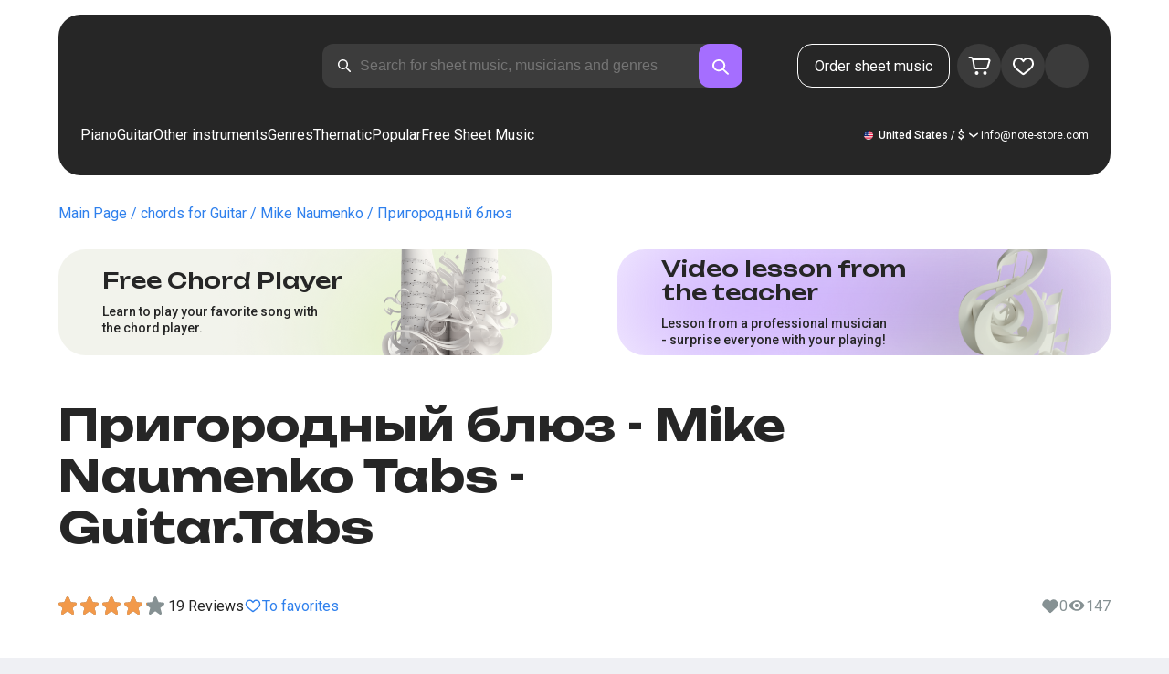

--- FILE ---
content_type: text/html; charset=utf-8
request_url: https://note-store.com/notes/mike-naumenko/prigorodnyy-blyuz/guitar-tab/
body_size: 39302
content:
<!DOCTYPE html><html lang="en" prefix="og: http://ogp.me/ns#"><head><meta charSet="utf-8"/><meta name="viewport" content="width=device-width, initial-scale=1"/><link rel="preload" as="image" href="/_next/static/media/logo.c4b24e36.png" fetchPriority="high"/><link rel="preload" as="image" href="/_next/static/media/small-logo.777d72ac.svg" fetchPriority="high"/><link rel="stylesheet" href="/_next/static/css/d734acdf3f5b5531.css" data-precedence="next"/><link rel="stylesheet" href="/_next/static/css/4df78f2cd73d6b26.css" data-precedence="next"/><link rel="stylesheet" href="/_next/static/css/f80ce3cbaf235213.css" data-precedence="next"/><link rel="stylesheet" href="/_next/static/css/f40227d86795b3f6.css" data-precedence="next"/><link rel="stylesheet" href="/_next/static/css/ab371a0d3484df57.css" data-precedence="next"/><link rel="stylesheet" href="/_next/static/css/26a4aef054968659.css" data-precedence="next"/><link rel="stylesheet" href="/_next/static/css/b51767cf8be13524.css" data-precedence="next"/><link rel="stylesheet" href="/_next/static/css/9ec207eee62e9c01.css" data-precedence="next"/><link rel="stylesheet" href="/_next/static/css/f4c88123e83fa6e4.css" data-precedence="next"/><link rel="stylesheet" href="/_next/static/css/14b26be35a0c3f3c.css" data-precedence="next"/><link rel="stylesheet" href="/_next/static/css/a7523d2a5f7da075.css" data-precedence="next"/><link rel="stylesheet" href="/_next/static/css/86a7126e83b9f83e.css" data-precedence="next"/><link rel="preload" as="script" fetchPriority="low" href="/_next/static/chunks/webpack-34624b8e77d5190d.js"/><script src="/_next/static/chunks/fd9d1056-55ba99ffee998129.js" async=""></script><script src="/_next/static/chunks/7023-2390227289f5c84b.js" async=""></script><script src="/_next/static/chunks/main-app-55bbd77d79f9187f.js" async=""></script><script src="/_next/static/chunks/3553-750a7cc6c25d7bf8.js" async=""></script><script src="/_next/static/chunks/6847-ed9721cb5976b818.js" async=""></script><script src="/_next/static/chunks/8435-8052a919c3ad1a22.js" async=""></script><script src="/_next/static/chunks/2189-e43728076e0f199e.js" async=""></script><script src="/_next/static/chunks/app/global-error-7ff060f38a9a56cf.js" async=""></script><script src="/_next/static/chunks/9343-e23e8845d43654fe.js" async=""></script><script src="/_next/static/chunks/9971-ef155df4f3214894.js" async=""></script><script src="/_next/static/chunks/6099-914fd81167507f1d.js" async=""></script><script src="/_next/static/chunks/3153-c20c155053a375d0.js" async=""></script><script src="/_next/static/chunks/4071-6dbc91c65e22c57b.js" async=""></script><script src="/_next/static/chunks/4584-cde04fd77b82166a.js" async=""></script><script src="/_next/static/chunks/3293-bd08386299c4be66.js" async=""></script><script src="/_next/static/chunks/2102-0874c3a2a2a99e0e.js" async=""></script><script src="/_next/static/chunks/3487-5b3b6108a9f1a593.js" async=""></script><script src="/_next/static/chunks/2820-170630b4bc136aad.js" async=""></script><script src="/_next/static/chunks/app/(site)/notes/%5B...params%5D/page-748f6bd13912c7fe.js" async=""></script><script src="/_next/static/chunks/5223-2d9a40439098b6a8.js" async=""></script><script src="/_next/static/chunks/8207-30cdcd2c3269a797.js" async=""></script><script src="/_next/static/chunks/app/layout-f981c98410034e42.js" async=""></script><script src="/_next/static/chunks/app/error-f0c59476d453b0d2.js" async=""></script><script src="/_next/static/chunks/6537-cac657f4ff1c1452.js" async=""></script><script src="/_next/static/chunks/app/(site)/notes/%5B...params%5D/layout-6befacf410e1903e.js" async=""></script><script src="/_next/static/chunks/4008-b92de8f0cb00ec14.js" async=""></script><script src="/_next/static/chunks/app/(site)/page-22a753166727f4bc.js" async=""></script><link rel="apple-touch-icon" sizes="180x180" href="/favicon/apple-touch-icon.png"/><link rel="icon" type="image/png" sizes="32x32" href="/favicon/favicon-32x32.png"/><link rel="icon" type="image/png" sizes="16x16" href="/favicon/favicon-16x16.png"/><meta name="msapplication-TileColor" content="#da532c"/><meta name="theme-color" content="#ffffff"/><meta name="theme-color" content="#ffffff"/><meta name="google-site-verification" content="QIhIve6WR1FdnOsQORMrDaJwoM0yCSdCvc_MbxsjKLc"/><link rel="alternate" hrefLang="en" href="https://note-store.com/notes/mike-naumenko/prigorodnyy-blyuz/guitar-tab/"/><link rel="alternate" hrefLang="ru" href="https://note-store.ru/notes/mike-naumenko/prigorodnyy-blyuz/guitar-tab/"/><link rel="alternate" hrefLang="es" href="https://note-store.es/notes/mike-naumenko/prigorodnyy-blyuz/guitar-tab/"/><link rel="alternate" hrefLang="de" href="https://note-store.de/notes/mike-naumenko/prigorodnyy-blyuz/guitar-tab/"/><link rel="alternate" hrefLang="x-default" href="https://note-store.com/notes/mike-naumenko/prigorodnyy-blyuz/guitar-tab/"/><title>Пригородный блюз – Mike Naumenko guitar tabs at Note-Store.com | Guitar.Tabs SKU GTA0066269</title><meta name="description" content="&quot; 🎸 Mike Naumenko – Пригородный блюз tabs for popular songs at Note-Store.com (Guitar.Tabs SKU GTA0066269) 🎵 Download songs with tabs from guitarists online 🎼 Easy search 🔍 Thousands of your favourite artists 👫 Arrangements and transcriptions in various styles for beginners and professionals, available in PDF and MIDI with a free sample to download!👍"/><meta name="keywords" content="chords, tabs, video, find, website, convenient, guitarist, musician, play, download, favorite, tutorial, lesson, base, good, gtp, tune, arrangement, beginner, online, main, selection, correct, format, search"/><link rel="canonical" href="https://note-store.com/notes/mike-naumenko/prigorodnyy-blyuz/guitar-tab/"/><meta property="og:title" content="Пригородный блюз – Mike Naumenko guitar tabs at Note-Store.com | Guitar.Tabs SKU GTA0066269"/><meta property="og:description" content="&quot; 🎸 Mike Naumenko – Пригородный блюз tabs for popular songs at Note-Store.com (Guitar.Tabs SKU GTA0066269) 🎵 Download songs with tabs from guitarists online 🎼 Easy search 🔍 Thousands of your favourite artists 👫 Arrangements and transcriptions in various styles for beginners and professionals, available in PDF and MIDI with a free sample to download!👍"/><meta property="og:site_name" content="Easy sheet music for piano - Download notes PDF,MIDI at Note-store.com"/><meta property="og:type" content="website"/><meta name="twitter:card" content="summary"/><meta name="twitter:title" content="Пригородный блюз – Mike Naumenko guitar tabs at Note-Store.com | Guitar.Tabs SKU GTA0066269"/><meta name="twitter:description" content="&quot; 🎸 Mike Naumenko – Пригородный блюз tabs for popular songs at Note-Store.com (Guitar.Tabs SKU GTA0066269) 🎵 Download songs with tabs from guitarists online 🎼 Easy search 🔍 Thousands of your favourite artists 👫 Arrangements and transcriptions in various styles for beginners and professionals, available in PDF and MIDI with a free sample to download!👍"/><link rel="icon" href="/favicon.ico" type="image/x-icon" sizes="48x48"/><meta name="next-size-adjust"/><script>
                  (function(m,e,t,r,i,k,a){m[i]=m[i]||function(){(m[i].a=m[i].a||[]).push(arguments)};
                  m[i].l=1*new Date();
                  for (var j = 0; j < document.scripts.length; j++) {if (document.scripts[j].src === r) { return; }}
                  k=e.createElement(t),a=e.getElementsByTagName(t)[0],k.async=1,k.src=r,a.parentNode.insertBefore(k,a)})
                  (window, document, "script", "https://mc.yandex.ru/metrika/tag.js", "ym");

                  ym(Number(50447332), "init", {
                        clickmap:true,
                        trackLinks:true,
                        accurateTrackBounce:true,
                        webvisor:true,
                        trackHash:true,
                        ecommerce:"dataLayer"
                  });
        </script><script>window.dataLayer = window.dataLayer || [];</script><noscript><div><img alt="" loading="lazy" width="1" height="1" decoding="async" data-nimg="1" style="color:transparent;position:absolute;left:-9999px" src="https://mc.yandex.ru/watch/50447332"/></div></noscript><script src="/_next/static/chunks/polyfills-78c92fac7aa8fdd8.js" noModule=""></script></head><body class="__className_3dbf30"><div class="layout_page__ArCl3"><header class="header_container__VpZCX header_white__DBcHk"><div class="header_header__h8sLF"><div class="header_row__9A0Xk"><a class="logo_logo__XbIoq" href="/"><img alt="Notes Store" fetchPriority="high" width="204" height="46" decoding="async" data-nimg="1" class="logo_logoImg__SXARP logo_logoDesktop__hx3hQ" style="color:transparent" src="/_next/static/media/logo.c4b24e36.png"/><img alt="Notes Store" fetchPriority="high" width="22" height="22" decoding="async" data-nimg="1" class="logo_logoImg__SXARP logo_logoMobile__pQvJF" style="color:transparent" src="/_next/static/media/small-logo.777d72ac.svg"/></a><div class="header_desktopSearchWrapper__fp1Nh"><div class="search-form_searchInputWrapper__9AHX9"><input class="search-form_searchInput__87S_O" placeholder="Search for sheet music, musicians and genres" value=""/><a class="search-form_searchButton__Z9M1R" href="/search/?q="><span class="search-form_searchButtonImg__Z9aom" title="search"></span></a><div class="search-form_loaderWrap__xlXPz"></div></div></div><div class="header_mobileSearchWrapper__xp8Yd"><div class="search-form_searchInputWrapper__9AHX9 search-form_isMobile__Pkpbm"><input class="search-form_searchInput__87S_O" placeholder="Search for sheet music, musicians and genres" value=""/><a class="search-form_searchButton__Z9M1R" href="/search/?q="><span class="search-form_searchButtonImg__Z9aom" title="search"></span></a><div class="search-form_loaderWrap__xlXPz"></div></div></div><div class="nav-buttons_navButtons__TNIc1 nav-buttons_desktopOnly__O0J1j"><div class="nav-buttons_menuActionButtons__FFmBt"><a class="button_button__zA6qM nav-buttons_btnMenu__QwHjc nav-buttons_desktopOnly__O0J1j" href="/note_orders/">Order sheet music</a><div class="nav-buttons_menuAction__WQ7iq"><a href="/personal/cart/"><div class="nav-buttons_shoppingCartImg__gyKAs"></div></a></div><div class="nav-buttons_menuAction__WQ7iq"><a href="/favorites/"><div class="nav-buttons_likeImg__VYwdZ"></div></a></div><div><button type="button" class="menu-action_menuAction__2SZox"><img alt="icon" loading="lazy" width="29" height="28" decoding="async" data-nimg="1" class="menu-action_Img__up9JI" style="color:transparent" src="/_next/static/media/user.996fc731.svg"/></button></div></div></div><div class="header_burgerMenu__e_0ai"></div><!--$!--><template data-dgst="BAILOUT_TO_CLIENT_SIDE_RENDERING"></template><!--/$--></div><div class="header_row__9A0Xk header_desktopOnly__b8egT"><div class="navigation_navigation__B9Kqk"><div class="menu-item_item__5__7E"><a class="menu-item_navigationLink__XqmhI" href="/category/instruments-is-piano/apply/">Piano</a></div><div class="menu-item_item__5__7E"><a class="menu-item_navigationLink__XqmhI" href="/category/instruments-is-guitar/apply/">Guitar</a></div><div class="menu-item_item__5__7E"><a class="menu-item_navigationLink__XqmhI" href="#">Other instruments</a></div><div class="menu-item_item__5__7E"><a class="menu-item_navigationLink__XqmhI" href="#">Genres</a></div><div class="menu-item_item__5__7E"><a class="menu-item_navigationLink__XqmhI" href="/popular/">Thematic</a></div><div class="menu-item_item__5__7E"><a class="menu-item_navigationLink__XqmhI" href="/notes/all_popular/">Popular</a></div><div class="menu-item_item__5__7E"><a class="menu-item_navigationLink__XqmhI" href="/notes/all_free/">Free Sheet Music</a></div><div></div><div class="submenu-level-1_submenu__FZ687"><div class="submenu-level-1_isTabletHeader__JxuKe"><div class="submenu-header_closeMenuIcon__RgWII"></div><div class="button-back_buttonBack__RSnx4"><p class="typography_p4__36ZVZ">Back</p></div><span class="submenu-header_subTitle__SZL74"></span></div><div class="submenu-level-1_submenuContent__fTgyF"><a class="submenu-level-1_subTitle__NVyXq" href="#">#</a><div class="submenu-level-1_submenuRow__uU9NJ"><div class="submenu-level-1_submenuColumn__DZRjb submenu-level-1_submenuColumn_1__N3Gfu"><div class="submenu-level-1_submenuList__tEn0k submenu-level-1_maxHeight__AM_fe"></div></div></div></div></div></div><div class="header_settings__jbktM"><div class="toggle-lang-and-currency_backdrop__NfxbB"></div><div class="toggle-lang-and-currency_container__UoLCB"><div class="toggle-lang-and-currency_placeholder__5Rguk toggle-lang-and-currency_en__bp9YC"><span class="typography_int4__mKG3L">United States / $</span></div><div class="toggle-lang-and-currency_wrapper__th5pL"><div class="toggle-lang-and-currency_close__b0ZgH"></div><div class="toggle-lang-and-currency_mg__XlDDn"><span class="select-blade_title__RBNr2">Language</span><div><a hrefLang="en" class="toggle-lang-and-currency_selectItem__6awAq toggle-lang-and-currency_en__bp9YC toggle-lang-and-currency_active__ylnhM" href="https://note-store.com/"><span class="typography_int4__mKG3L">United States</span></a><a hrefLang="de" class="toggle-lang-and-currency_selectItem__6awAq toggle-lang-and-currency_de__Tbo84" href="https://note-store.de/"><span class="typography_int4__mKG3L">Deutsch</span></a><a hrefLang="es" class="toggle-lang-and-currency_selectItem__6awAq toggle-lang-and-currency_es__EXROg" href="https://note-store.es/"><span class="typography_int4__mKG3L">El español</span></a></div></div><div class=""><span class="select-blade_title__RBNr2">Currency</span><div><div class="toggle-lang-and-currency_selectItem__6awAq toggle-lang-and-currency_eur__FDIUh"><span class="typography_int4__mKG3L">Euro</span></div><div class="toggle-lang-and-currency_selectItem__6awAq toggle-lang-and-currency_gbp__WQW_g"><span class="typography_int4__mKG3L">Pound Sterling</span></div><div class="toggle-lang-and-currency_selectItem__6awAq toggle-lang-and-currency_usd__EupRx toggle-lang-and-currency_active__ylnhM"><span class="typography_int4__mKG3L">U.S. Dollar</span></div></div></div></div></div><div class="header_contact__blkaj"><a href="mailto:info@note-store.com">info@note-store.com</a></div></div></div></div></header><main class="layout_content__4pby2"><div class="page_page__R_0X0"><div class="breadcrumbs_breadcrumbs__7LaVk notes-card-content_breadcrumbs__o5iL1" style="background-color:white"><div class="breadcrumbs_pageHistory__CuWtH" itemProp="http://schema.org/breadcrumb" itemScope="" itemType="http://schema.org/BreadcrumbList"><span itemScope="" itemProp="itemListElement" itemType="http://schema.org/ListItem"><a class="breadcrumbs_link__3LJHN" itemProp="item" href="/"><span itemProp="name">Main Page</span><meta itemProp="position" content="1"/></a></span><span itemScope="" itemProp="itemListElement" itemType="http://schema.org/ListItem"><a class="breadcrumbs_link__3LJHN" itemProp="item" href="/category/instruments-is-guitar/apply/"><span itemProp="name">chords for Guitar</span><meta itemProp="position" content="2"/></a></span><span itemScope="" itemProp="itemListElement" itemType="http://schema.org/ListItem"><a class="breadcrumbs_link__3LJHN" itemProp="item" href="/musicians/mike-naumenko/"><span itemProp="name">Mike Naumenko</span><meta itemProp="position" content="3"/></a></span><span itemScope="" itemProp="itemListElement" itemType="http://schema.org/ListItem"><span itemProp="name">Пригородный блюз</span><meta itemProp="position" content="4"/><meta itemProp="item" content="https://note-store.com/notes/mike-naumenko/prigorodnyy-blyuz/guitar-tab/"/></span></div></div><div class="notes-card-content_wrapper__S8g5y"><div class="notes-card-content_container___pjw0"><div class="notes-card-content_notesCard__CGRFh"><div class="notes-card-content_mobileOnly__bAS5Z"><div class="notes-card-content_counters__NWCuU notes-card-content_countersMobile__8Q0VK"><span class="notes-card-content_likesCounter__aMxpl">0</span><span class="notes-card-content_viewsCounter__sih_r">147</span></div></div><div class="notes-card-content_banners__IkWt1"><div><a href="#ai-player" class="player_wrap__8MKV1"><span class="__className_1aa2e1 player_title__4qdUF">Free Chord Player</span><span class="player_text__vubXM">Learn to play your favorite song with the chord player.</span></a></div><div><a href="#video-lessons" class="video-lesson_wrap__Gns3G"><span class="__className_1aa2e1 video-lesson_title__esqTh">Video lesson from the teacher</span><span class="video-lesson_text__Ec62t">Lesson from a professional musician - surprise everyone with your playing!</span></a></div></div><div class="notes-card-content_h1__ygFuh"><h1 class="__className_1aa2e1 typography_h1__Smf_o notes-card-content_title__LsdGT">Пригородный блюз - Mike Naumenko Tabs - Guitar.Tabs</h1></div><div><div class="notes-card-content_header__6qcgR"><div class="notes-card-content_cardActions__QqdlY"><div role="presentation" class="rating_rating__bMy99"><span class="rating_headerStar__HLO1m"></span><span class="rating_headerActive__2IPoJ" style="width:80.99999999999999%"></span></div><span>19 
        Reviews</span><div class="notes-card-content_actionsGroup__IhLRO"><div class="notes-card-content_favourites__xACaA"><span class="notes-card-content_favouritesText__FDYM_">To favorites</span></div></div></div><div class="notes-card-content_cardInfo__jlWNx"><div class="notes-card-content_counters__NWCuU notes-card-content_desktopAndTabletOnly___SRxd"><span class="notes-card-content_likesCounter__aMxpl">0</span><span class="notes-card-content_viewsCounter__sih_r">147</span></div></div></div></div><div class="notes-card-content_cardBody__oveM_"><div class="notes-card-content_cardPreview__8QHgf"><img alt="Пригородный блюз - Mike Naumenko Tabs - Guitar.Tabs" loading="lazy" width="595" height="842" decoding="async" data-nimg="1" class="notes-card-content_cardPreviewImg__ZK36G" style="color:transparent" src="https://note-store.com/upload/pdflic/663/66269_s1.png"/></div><div class="notes-card-content_description__TcwT8"><div class="notes-card-content_order___D3up"><div class="notes-card-content_orderTitle__BZuJR">Available formats</div><span class="notes-card-content_orderDesc__4nDeT">Choose the formats you would like to purchase sheet music in. We will send you the paid sheet music to the e-mail specified when placing the order</span><div class="notes-card-content_formats__mB6T0"><div class="notes-card-content_formatBlock__ZCKMU"><div class="notes-card-content_formRadio__oeM35"><input id="radio-1" type="radio" name="price" checked="" value="25"/><label for="radio-1">.pdf, .midi</label></div><span class="notes-card-content_formatPrice__k5Sbt">$25</span></div><div class="notes-card-content_formatBlock__ZCKMU"><div class="notes-card-content_formRadio__oeM35"><input id="radio-2" type="radio" name="price" value="16.6"/><label for="radio-2">.pdf</label></div><span class="notes-card-content_formatPrice__k5Sbt">$16.60</span></div></div><button class="button_button__zA6qM button_l__OuKpR button_black__1V_UY" type="button">Buy</button><div class="notes-card-content_orderInfo__I9C_w"><div class="notes-card-content_infoBlock__MmV1L"><div class="notes-card-content_guarantees__MZgD2">100% refund guarantee</div><div class="notes-card-content_pdfIncluded__PE_oB">The price includes the printed PDF</div></div><span class="notes-card-content_payments__R1U9C notes-card-content_paymentsCom__X3P0Z"></span></div></div><div><div class="notes-card-content_char__qmPVz"><span class="notes-card-content_charTitle__15Hy4">Musician:</span><a class="notes-card-content_charContent__Yw30R notes-card-content_musiciansTitle__aOcAs" href="/musicians/mike-naumenko/">Mike Naumenko</a></div><div class="notes-card-content_char__qmPVz"><span class="notes-card-content_charTitle__15Hy4">Genre:</span><a class="notes-card-content_charContent__Yw30R" href="/category/genre-is-rock/apply/">Rock</a></div><div class="notes-card-content_char__qmPVz"><span class="notes-card-content_charTitle__15Hy4">Item number:</span><span class="notes-card-content_charContent__Yw30R notes-card-content_still__9I1Am">GTA0066269</span></div><div class="notes-card-content_char__qmPVz"><span class="notes-card-content_charTitle__15Hy4">Arrangement:</span><a class="notes-card-content_charContent__Yw30R" href="/category/arrangement-is-guitar-tab/apply/">Guitar.Tabs</a></div><div class="notes-card-content_char__qmPVz"><span class="notes-card-content_charTitle__15Hy4">Instruments:</span><a class="notes-card-content_charContent__Yw30R" href="/category/instruments-is-guitar/apply/">Guitar</a></div><div class="notes-card-content_char__qmPVz"><span class="notes-card-content_charTitle__15Hy4">Other arrangements of this piece</span><span class="notes-card-content_charContent__Yw30R">Watch more 4 
                        scores</span></div></div></div></div></div></div><div class="video-lesson_wrap__sJftR"><div class="video-lesson_anchor__Cx1EQ" id="video-lessons"></div><div class="video-lesson_block__E5lpj"><div class="video-lesson_main__dMjL_"><span class="__className_1aa2e1 video-lesson_title__2ikyB">Video tutorial from a professional</span><span class="video-lesson_text__EScmq">Video breakdown of how to play<!-- --> <!-- -->guitar Mike Naumenko - Пригородный блюз<!-- --> <!-- -->recommendations and explanations from a professional musician.</span></div><div class="video-lesson_actionBlock__eM1Md"><div class="video-lesson_action__rnhPK"><span class="video-lesson_dscr__U3f6E">The video is not ready yet.<br/>
Leave a request - this will help speed up the process</span><button class="button_button__zA6qM button_m__sGJRw button_green__ExXpS video-lesson_btn__m7nA0" type="button">Leave a request</button></div></div></div></div><div></div><div class="description_description__Bbp3S"><div class="description_tabsWrap__MQsNI"><div class="description_tabs__VaLcD"><div class="description_tab__Q2uqE description_active__Em2PZ">Description and characteristics</div><div class="description_tab__Q2uqE">We recommend</div><div class="description_tab__Q2uqE">Questions</div><div class="description_tab__Q2uqE">Customer Reviews</div></div></div><div class="description_charsContent__AysR9"><div class="description_column__uZTK4 description_left__SHzdA"><h3 class="typography_h3__JjbIf description_charsTitle__1az9v">Description of the sheet music for Mike Naumenko - Пригородный блюз arranged by Guitar.Tabs</h3><p class="typography_p1__A6E4r description_charsDesc__X0tzK">Guitar tabs for the composition Пригородный блюз, music genre of the piece – Rock, performed by Mike Naumenko. The guitar tabs were created by professional musicians, skilled and experienced in this field. When choosing the Guitar.Tabs arrangement, you need to consider that it is more complex than Guitar.Tabs (Easy), therefore it’s not always suitable for beginner learners, who only started mastering the Guitar. Formats, available for download from the website - PDF, MIDI, the price is $25.</p><h3 class="typography_h3__JjbIf description_charsTitle__1az9v">More about sheet music Mike Naumenko Пригородный блюз</h3><div><div class="description_descBlock__6VrrZ"><div class="description_row__hbCk_"><div class="description_wrapTitle__bhHM4"><p class="typography_p1__A6E4r description_rowTitle__CXxSI">Title</p><div class="description_divider__tZG80"></div></div><p class="typography_p1__A6E4r description_tableContent__o93vn">Пригородный блюз</p></div><div class="description_row__hbCk_"><div class="description_wrapTitle__bhHM4"><p class="typography_p1__A6E4r description_rowTitle__CXxSI">Musician</p><div class="description_divider__tZG80"></div></div><p class="typography_p1__A6E4r description_tableContent__o93vn">Mike Naumenko</p></div><div class="description_row__hbCk_"><div class="description_wrapTitle__bhHM4"><p class="typography_p1__A6E4r description_rowTitle__CXxSI">Genre</p><div class="description_divider__tZG80"></div></div><p class="typography_p1__A6E4r description_tableContent__o93vn">Rock</p></div><div class="description_row__hbCk_"><div class="description_wrapTitle__bhHM4"><p class="typography_p1__A6E4r description_rowTitle__CXxSI">Year</p><div class="description_divider__tZG80"></div></div><p class="typography_p1__A6E4r description_tableContent__o93vn">1980</p></div></div><div class="description_descBlock__6VrrZ"><div><div class="description_row__hbCk_"><div class="description_wrapTitle__bhHM4"><p class="typography_p1__A6E4r description_rowTitle__CXxSI">Licensed</p><div class="description_divider__tZG80"></div></div><p class="typography_p1__A6E4r description_tableContent__o93vn">ООО &quot;Pervoe musicalnoe isdatelstvo&quot;</p></div><div class="description_row__hbCk_"><div class="description_wrapTitle__bhHM4"><p class="typography_p1__A6E4r description_rowTitle__CXxSI">Author</p><div class="description_divider__tZG80"></div></div><p class="typography_p1__A6E4r description_tableContent__o93vn">Науменко М.В.</p></div></div></div><div class="description_descBlock__6VrrZ"><div><div class="description_row__hbCk_"><div class="description_wrapTitle__bhHM4"><p class="typography_p1__A6E4r description_rowTitle__CXxSI">For musical instruments</p><div class="description_divider__tZG80"></div></div><p class="typography_p1__A6E4r description_tableContent__o93vn">Guitar</p></div><div class="description_row__hbCk_"><div class="description_wrapTitle__bhHM4"><p class="typography_p1__A6E4r description_rowTitle__CXxSI">Type of arrangement</p><div class="description_divider__tZG80"></div></div><p class="typography_p1__A6E4r description_tableContent__o93vn">Guitar.Tabs</p></div></div></div><div class="description_descBlock__6VrrZ"><div><div class="description_row__hbCk_"><div class="description_wrapTitle__bhHM4"><p class="typography_p1__A6E4r description_rowTitle__CXxSI">Item number</p><div class="description_divider__tZG80"></div></div><p class="typography_p1__A6E4r description_tableContent__o93vn">GTA0066269</p></div><div class="description_row__hbCk_"><div class="description_wrapTitle__bhHM4"><p class="typography_p1__A6E4r description_rowTitle__CXxSI">Price</p><div class="description_divider__tZG80"></div></div><p class="typography_p1__A6E4r description_tableContent__o93vn"><span class="description_tableContentText__vUwo2">$16.60, $25</span></p></div><div class="description_row__hbCk_"><div class="description_wrapTitle__bhHM4"><p class="typography_p1__A6E4r description_rowTitle__CXxSI">Download formats</p><div class="description_divider__tZG80"></div></div><p class="typography_p1__A6E4r description_tableContent__o93vn"><span class="description_tableContentText__vUwo2">PDF, MIDI</span></p></div></div></div><div class="description_descBlock__6VrrZ"><div><div class="description_row__hbCk_"><div class="description_wrapTitle__bhHM4"><p class="typography_p1__A6E4r description_rowTitle__CXxSI">User rating</p><div class="description_divider__tZG80"></div></div><p class="typography_p1__A6E4r description_tableContent__o93vn"><span class="description_tableContentText__vUwo2">4.05 out of 5. Total 19
                        feedback</span></p></div></div></div></div></div><div class="description_column__uZTK4"><div class="description_adds__euvNY"><div class="description_titleMusic__DebQW"><p class="typography_p3__5eAej description_addsTitle__GWi82">OTHER WORKS MIKE NAUMENKO</p></div><div class="description_addsLinks__UBW6x"><a href="/notes/mike-naumenko/gopniki/guitar-tab-easy/">Mike Naumenko - Гопники  - Guitar.Tab.Easy</a><a href="/notes/mike-naumenko/bugi-vugi-kazhdyy-den/piano-easy/">Mike Naumenko - Буги-вуги каждый день  - Piano.Easy</a><a href="/notes/mike-naumenko/bugi-vugi-kazhdyy-den/piano-vocal/">Mike Naumenko - Буги-вуги каждый день  - Piano&amp;Vocal</a><a href="/notes/mike-naumenko/21-y-dubl/piano-easy/">Mike Naumenko - 21-й дубль  - Piano.Easy</a><a href="/notes/mike-naumenko/21-y-dubl/piano-solo/">Mike Naumenko - 21-й дубль  - Piano.Solo</a><a href="/notes/mike-naumenko/21-y-dubl/piano-vocal/">Mike Naumenko - 21-й дубль  - Piano&amp;Vocal</a><a href="/notes/mike-naumenko/21-y-dubl/guitar-tab-easy/">Mike Naumenko - 21-й дубль  - Guitar.Tab.Easy</a><a href="/notes/mike-naumenko/21-y-dubl/guitar-tab/">Mike Naumenko - 21-й дубль  - Guitar.Tabs</a><a href="/notes/mike-naumenko/bugi-vugi-kazhdyy-den/piano-solo/">Mike Naumenko - Буги-вуги каждый день  - Piano.Solo</a><a href="/notes/mike-naumenko/bugi-vugi-kazhdyy-den/guitar-tab-easy/">Mike Naumenko - Буги-вуги каждый день  - Guitar.Tab.Easy</a></div></div></div></div></div><div class="other-arrangements_container__BNiRM"><h2 class="__className_1aa2e1 typography_h2__lkSAl other-arrangements_h2__kVjuO">Other arrangements for the song Mike Naumenko - Пригородный блюз for download</h2><div class="other-arrangements_fileName__bEQex">Mike Naumenko - Пригородный блюз</div><div class="other-arrangements_tabsContainerWrap__LwAQC"><div class="other-arrangements_tabsContainer__uVucL"><button type="button" class="tab_tab__QJYxN tab_filled__r3w5R"><span class="typography_int1__Dztkf">All</span><span class="typography_int1__Dztkf tab_amount__D0Jop">5</span></button><button type="button" class="tab_tab__QJYxN tab_transparent__iaeYn"><span class="typography_int1__Dztkf">Piano</span><span class="typography_int1__Dztkf tab_amount__D0Jop">3</span></button><button type="button" class="tab_tab__QJYxN tab_transparent__iaeYn"><span class="typography_int1__Dztkf">Vocal</span><span class="typography_int1__Dztkf tab_amount__D0Jop">1</span></button><button type="button" class="tab_tab__QJYxN tab_transparent__iaeYn"><span class="typography_int1__Dztkf">Guitar</span><span class="typography_int1__Dztkf tab_amount__D0Jop">1</span></button></div></div><div class="other-arrangements_cardsSlider__f0ilR"><div class="other-arrangements_sliderWrap__i4hJL"><div class="grid-note_card__qqYvX other-arrangements_card__oY0Yf"><div class="grid-note_bgHeader__mgq9a"><div class="grid-note_topBlock__4Py8C"><div><div class="complexity_status__BpmwF complexity_beginnerCard__hRkeh">Beginner</div></div><div><span class="grid-note_favourites__CdqaK"></span></div></div><a class="preview_link__QBpos grid-note_previewWrap__oAq_a" href="/notes/mike-naumenko/prigorodnyy-blyuz/piano-easy/"><div class="preview_wrap__vnFZO grid-note_previewWrap__oAq_a"><img alt="undefined Mike Naumenko - Пригородный блюз" loading="lazy" width="362" height="256" decoding="async" data-nimg="1" style="color:transparent;object-fit:contain" src="https://note-store.com/upload/resize_cache/notes/400_600/upload/pdflic/663/66265_s1.png"/></div></a></div><div class="grid-note_info__x_2yd"><span class="typography_int4__mKG3L grid-note_rating__Hlr63"><span class="grid-note_star__OeXDx"></span>4.3 (60)</span><div class="grid-note_counters__ae_6H"><span class="grid-note_likesCounter__mncyq"><span class="typography_int4__mKG3L">0</span></span><span class="typography_int4__mKG3L grid-note_viewsCounter__09Qf7">147</span></div></div><div class="grid-note_titleBlock__y0bIQ"><a href="/notes/mike-naumenko/prigorodnyy-blyuz/piano-easy/"><span class="typography_int3__zHgvj grid-note_author__ZRZm0">Mike Naumenko</span><div class="grid-note_songTitle__YUNQD">Пригородный блюз</div></a></div><div class="grid-note_instrumentsWrapper__p0Q5_"><div class="instruments_instruments__VKPA4"><span>Piano.Easy</span></div></div></div><div class="grid-note_card__qqYvX other-arrangements_card__oY0Yf"><div class="grid-note_bgHeader__mgq9a"><div class="grid-note_topBlock__4Py8C"><div></div><div><span class="grid-note_favourites__CdqaK"></span></div></div><a class="preview_link__QBpos grid-note_previewWrap__oAq_a" href="/notes/mike-naumenko/prigorodnyy-blyuz/piano-solo/"><div class="preview_wrap__vnFZO grid-note_previewWrap__oAq_a"><img alt="undefined Mike Naumenko - Пригородный блюз" loading="lazy" width="362" height="256" decoding="async" data-nimg="1" style="color:transparent;object-fit:contain" src="https://note-store.com/upload/resize_cache/notes/400_600/upload/pdflic/663/66266_s1.png"/></div></a></div><div class="grid-note_info__x_2yd"><span class="typography_int4__mKG3L grid-note_rating__Hlr63"><span class="grid-note_star__OeXDx"></span>4.4 (40)</span><div class="grid-note_counters__ae_6H"><span class="grid-note_likesCounter__mncyq"><span class="typography_int4__mKG3L">0</span></span><span class="typography_int4__mKG3L grid-note_viewsCounter__09Qf7">165</span></div></div><div class="grid-note_titleBlock__y0bIQ"><a href="/notes/mike-naumenko/prigorodnyy-blyuz/piano-solo/"><span class="typography_int3__zHgvj grid-note_author__ZRZm0">Mike Naumenko</span><div class="grid-note_songTitle__YUNQD">Пригородный блюз</div></a></div><div class="grid-note_instrumentsWrapper__p0Q5_"><div class="instruments_instruments__VKPA4"><span>Piano.Solo</span></div></div></div><div class="grid-note_card__qqYvX other-arrangements_card__oY0Yf"><div class="grid-note_bgHeader__mgq9a"><div class="grid-note_topBlock__4Py8C"><div></div><div><span class="grid-note_favourites__CdqaK"></span></div></div><a class="preview_link__QBpos grid-note_previewWrap__oAq_a" href="/notes/mike-naumenko/prigorodnyy-blyuz/piano-vocal/"><div class="preview_wrap__vnFZO grid-note_previewWrap__oAq_a"><img alt="undefined Mike Naumenko - Пригородный блюз" loading="lazy" width="362" height="256" decoding="async" data-nimg="1" style="color:transparent;object-fit:contain" src="https://note-store.com/upload/resize_cache/notes/400_600/upload/pdflic/663/66267_s1.png"/></div></a></div><div class="grid-note_info__x_2yd"><span class="typography_int4__mKG3L grid-note_rating__Hlr63"><span class="grid-note_star__OeXDx"></span>4.9 (26)</span><div class="grid-note_counters__ae_6H"><span class="grid-note_likesCounter__mncyq"><span class="typography_int4__mKG3L">0</span></span><span class="typography_int4__mKG3L grid-note_viewsCounter__09Qf7">130</span></div></div><div class="grid-note_titleBlock__y0bIQ"><a href="/notes/mike-naumenko/prigorodnyy-blyuz/piano-vocal/"><span class="typography_int3__zHgvj grid-note_author__ZRZm0">Mike Naumenko</span><div class="grid-note_songTitle__YUNQD">Пригородный блюз</div></a></div><div class="grid-note_instrumentsWrapper__p0Q5_"><div class="instruments_instruments__VKPA4"><span>Piano&amp;Vocal</span></div></div></div><div class="grid-note_card__qqYvX other-arrangements_card__oY0Yf"><div class="grid-note_bgHeader__mgq9a"><div class="grid-note_topBlock__4Py8C"><div><div class="complexity_status__BpmwF complexity_beginnerCard__hRkeh">Beginner</div></div><div><span class="grid-note_favourites__CdqaK"></span></div></div><a class="preview_link__QBpos grid-note_previewWrap__oAq_a" href="/notes/mike-naumenko/prigorodnyy-blyuz/guitar-tab-easy/"><div class="preview_wrap__vnFZO grid-note_previewWrap__oAq_a"><img alt="undefined Mike Naumenko - Пригородный блюз" loading="lazy" width="362" height="256" decoding="async" data-nimg="1" style="color:transparent;object-fit:contain" src="https://note-store.com/upload/resize_cache/notes/400_600/upload/pdflic/663/66268_s1.png"/></div></a></div><div class="grid-note_info__x_2yd"><span class="typography_int4__mKG3L grid-note_rating__Hlr63"><span class="grid-note_star__OeXDx"></span>4.3 (12)</span><div class="grid-note_counters__ae_6H"><span class="grid-note_likesCounter__mncyq"><span class="typography_int4__mKG3L">0</span></span><span class="typography_int4__mKG3L grid-note_viewsCounter__09Qf7">137</span></div></div><div class="grid-note_titleBlock__y0bIQ"><a href="/notes/mike-naumenko/prigorodnyy-blyuz/guitar-tab-easy/"><span class="typography_int3__zHgvj grid-note_author__ZRZm0">Mike Naumenko</span><div class="grid-note_songTitle__YUNQD">Пригородный блюз</div></a></div><div class="grid-note_instrumentsWrapper__p0Q5_"><div class="instruments_instruments__VKPA4"><span>Guitar.Tab.Easy</span></div></div></div></div><div class="other-arrangements_desktopSlider__WcWJl"><div class="slick-slider slick-initialized"><div class="slick-list"><div class="slick-track" style="width:100%;left:0%"><div data-index="0" class="slick-slide slick-active slick-current" tabindex="-1" aria-hidden="false" style="outline:none;width:25%"><div><div class="grid-note_card__qqYvX other-arrangements_card__oY0Yf"><div class="grid-note_bgHeader__mgq9a"><div class="grid-note_topBlock__4Py8C"><div><div class="complexity_status__BpmwF complexity_beginnerCard__hRkeh">Beginner</div></div><div><span class="grid-note_favourites__CdqaK"></span></div></div><a class="preview_link__QBpos grid-note_previewWrap__oAq_a" href="/notes/mike-naumenko/prigorodnyy-blyuz/piano-easy/"><div class="preview_wrap__vnFZO grid-note_previewWrap__oAq_a"><img alt="undefined Mike Naumenko - Пригородный блюз" loading="lazy" width="362" height="256" decoding="async" data-nimg="1" style="color:transparent;object-fit:contain" src="https://note-store.com/upload/resize_cache/notes/400_600/upload/pdflic/663/66265_s1.png"/></div></a></div><div class="grid-note_info__x_2yd"><span class="typography_int4__mKG3L grid-note_rating__Hlr63"><span class="grid-note_star__OeXDx"></span>4.3 (60)</span><div class="grid-note_counters__ae_6H"><span class="grid-note_likesCounter__mncyq"><span class="typography_int4__mKG3L">0</span></span><span class="typography_int4__mKG3L grid-note_viewsCounter__09Qf7">147</span></div></div><div class="grid-note_titleBlock__y0bIQ"><a href="/notes/mike-naumenko/prigorodnyy-blyuz/piano-easy/"><span class="typography_int3__zHgvj grid-note_author__ZRZm0">Mike Naumenko</span><div class="grid-note_songTitle__YUNQD">Пригородный блюз</div></a></div><div class="grid-note_instrumentsWrapper__p0Q5_"><div class="instruments_instruments__VKPA4"><span>Piano.Easy</span></div></div></div></div></div><div data-index="1" class="slick-slide slick-active" tabindex="-1" aria-hidden="false" style="outline:none;width:25%"><div><div class="grid-note_card__qqYvX other-arrangements_card__oY0Yf"><div class="grid-note_bgHeader__mgq9a"><div class="grid-note_topBlock__4Py8C"><div></div><div><span class="grid-note_favourites__CdqaK"></span></div></div><a class="preview_link__QBpos grid-note_previewWrap__oAq_a" href="/notes/mike-naumenko/prigorodnyy-blyuz/piano-solo/"><div class="preview_wrap__vnFZO grid-note_previewWrap__oAq_a"><img alt="undefined Mike Naumenko - Пригородный блюз" loading="lazy" width="362" height="256" decoding="async" data-nimg="1" style="color:transparent;object-fit:contain" src="https://note-store.com/upload/resize_cache/notes/400_600/upload/pdflic/663/66266_s1.png"/></div></a></div><div class="grid-note_info__x_2yd"><span class="typography_int4__mKG3L grid-note_rating__Hlr63"><span class="grid-note_star__OeXDx"></span>4.4 (40)</span><div class="grid-note_counters__ae_6H"><span class="grid-note_likesCounter__mncyq"><span class="typography_int4__mKG3L">0</span></span><span class="typography_int4__mKG3L grid-note_viewsCounter__09Qf7">165</span></div></div><div class="grid-note_titleBlock__y0bIQ"><a href="/notes/mike-naumenko/prigorodnyy-blyuz/piano-solo/"><span class="typography_int3__zHgvj grid-note_author__ZRZm0">Mike Naumenko</span><div class="grid-note_songTitle__YUNQD">Пригородный блюз</div></a></div><div class="grid-note_instrumentsWrapper__p0Q5_"><div class="instruments_instruments__VKPA4"><span>Piano.Solo</span></div></div></div></div></div><div data-index="2" class="slick-slide slick-active" tabindex="-1" aria-hidden="false" style="outline:none;width:25%"><div><div class="grid-note_card__qqYvX other-arrangements_card__oY0Yf"><div class="grid-note_bgHeader__mgq9a"><div class="grid-note_topBlock__4Py8C"><div></div><div><span class="grid-note_favourites__CdqaK"></span></div></div><a class="preview_link__QBpos grid-note_previewWrap__oAq_a" href="/notes/mike-naumenko/prigorodnyy-blyuz/piano-vocal/"><div class="preview_wrap__vnFZO grid-note_previewWrap__oAq_a"><img alt="undefined Mike Naumenko - Пригородный блюз" loading="lazy" width="362" height="256" decoding="async" data-nimg="1" style="color:transparent;object-fit:contain" src="https://note-store.com/upload/resize_cache/notes/400_600/upload/pdflic/663/66267_s1.png"/></div></a></div><div class="grid-note_info__x_2yd"><span class="typography_int4__mKG3L grid-note_rating__Hlr63"><span class="grid-note_star__OeXDx"></span>4.9 (26)</span><div class="grid-note_counters__ae_6H"><span class="grid-note_likesCounter__mncyq"><span class="typography_int4__mKG3L">0</span></span><span class="typography_int4__mKG3L grid-note_viewsCounter__09Qf7">130</span></div></div><div class="grid-note_titleBlock__y0bIQ"><a href="/notes/mike-naumenko/prigorodnyy-blyuz/piano-vocal/"><span class="typography_int3__zHgvj grid-note_author__ZRZm0">Mike Naumenko</span><div class="grid-note_songTitle__YUNQD">Пригородный блюз</div></a></div><div class="grid-note_instrumentsWrapper__p0Q5_"><div class="instruments_instruments__VKPA4"><span>Piano&amp;Vocal</span></div></div></div></div></div><div data-index="3" class="slick-slide slick-active" tabindex="-1" aria-hidden="false" style="outline:none;width:25%"><div><div class="grid-note_card__qqYvX other-arrangements_card__oY0Yf"><div class="grid-note_bgHeader__mgq9a"><div class="grid-note_topBlock__4Py8C"><div><div class="complexity_status__BpmwF complexity_beginnerCard__hRkeh">Beginner</div></div><div><span class="grid-note_favourites__CdqaK"></span></div></div><a class="preview_link__QBpos grid-note_previewWrap__oAq_a" href="/notes/mike-naumenko/prigorodnyy-blyuz/guitar-tab-easy/"><div class="preview_wrap__vnFZO grid-note_previewWrap__oAq_a"><img alt="undefined Mike Naumenko - Пригородный блюз" loading="lazy" width="362" height="256" decoding="async" data-nimg="1" style="color:transparent;object-fit:contain" src="https://note-store.com/upload/resize_cache/notes/400_600/upload/pdflic/663/66268_s1.png"/></div></a></div><div class="grid-note_info__x_2yd"><span class="typography_int4__mKG3L grid-note_rating__Hlr63"><span class="grid-note_star__OeXDx"></span>4.3 (12)</span><div class="grid-note_counters__ae_6H"><span class="grid-note_likesCounter__mncyq"><span class="typography_int4__mKG3L">0</span></span><span class="typography_int4__mKG3L grid-note_viewsCounter__09Qf7">137</span></div></div><div class="grid-note_titleBlock__y0bIQ"><a href="/notes/mike-naumenko/prigorodnyy-blyuz/guitar-tab-easy/"><span class="typography_int3__zHgvj grid-note_author__ZRZm0">Mike Naumenko</span><div class="grid-note_songTitle__YUNQD">Пригородный блюз</div></a></div><div class="grid-note_instrumentsWrapper__p0Q5_"><div class="instruments_instruments__VKPA4"><span>Guitar.Tab.Easy</span></div></div></div></div></div></div></div></div></div></div></div><div class="similar-musicians_container__JTYVs"><div class="similar-musicians_similar__I2DoP"><h2 class="__className_1aa2e1 typography_h2__lkSAl">Similar musicians to Mike Naumenko</h2><div class="similar-musicians_buttonsContainerWrap__tOuns"><div class="similar-musicians_buttonsContainer__6Ro8L"><a class="button-figure_button__3Vvib" href="/musicians/25-17/">25/17</a><a class="button-figure_button__3Vvib" href="/musicians/the-animals/">The Animals</a><a class="button-figure_button__3Vvib" href="/musicians/dana-sokolova/">Dana Sokolova</a><a class="button-figure_button__3Vvib" href="/musicians/florida-georgia-line/">Florida Georgia Line</a><a class="button-figure_button__3Vvib" href="/musicians/bad-wolves/">Bad Wolves</a><a class="button-figure_button__3Vvib" href="/musicians/payolas/">Payola$</a><a class="button-figure_button__3Vvib" href="/musicians/bow-wow-wow/">Bow Wow Wow</a><a class="button-figure_button__3Vvib" href="/musicians/lou-gramm/">Lou Gramm</a><a class="button-figure_button__3Vvib" href="/musicians/motionless-in-white/">Motionless in White</a><a class="button-figure_button__3Vvib" href="/musicians/axel-rudi-pell/">Axel Rudi Pell</a></div></div></div></div><div class="product-questions_container__fp40s"><div class="product-questions_wrapper__mIpCh"><div class="product-questions_header__bdGNf"><h2 class="__className_1aa2e1 typography_h2__lkSAl product-questions_title__uDYtB">Product Questions</h2></div><div class="product-questions_contentEmpty__4QLhg"><div class="product-questions_emptyMessage__A1nKP">No questions yet. Be the first to ask!</div><div class="product-questions_questionForm__07Rlp"><div class="product-questions_formBackground__lJAeK"></div><div class="product-questions_formContent__DMGQZ"><h2 class="__className_1aa2e1 typography_h2__lkSAl product-questions_formTitle__VN3CX">Have a question about this item?</h2><form class="product-questions_form__wP6Tc "><div class="product-questions_inputsWrapper__q7TAw"><div class="product-questions_nameFieldWrapper__FVSVi"><label for="name-input" class="product-questions_nameLabel__4qZit">Your name</label><div><input class="input_input__C_XcI input_inputContrast__ZsyZq product-questions_nameInput__SBwEW" id="name-input" placeholder="Your name" value=""/></div></div><div class="product-questions_questionInputWrapper__P7_k2"><textarea placeholder="Type your question here..." class="product-questions_questionInput__W3bjK" rows="4"></textarea><button class="button_button__zA6qM button_l__OuKpR button_black__1V_UY product-questions_submitButton__k1F_X " type="submit">Submit a question</button></div></div></form></div></div></div></div></div><div class="product-reviews_container__MoSdW"><div class="product-reviews_wrapper__bAijh"><div class="product-reviews_header__AWhDC"><h2 class="__className_1aa2e1 typography_h2__lkSAl product-reviews_title__kp4OK">Reviews</h2></div><div class="product-reviews_content__2vZ5f product-reviews_contentEmpty__GI71m"><div class="product-reviews_reviewsColumn__edlAj"><div class="product-reviews_emptyMessage__VXwnX">This item has no reviews yet. Add your review!</div></div><div class="product-reviews_statsColumn__p_lHU"><div class="product-reviews_statsSection__XXGFI"><div class="product-reviews_overallRating____VoU"><div class="product-reviews_ratingValue__clEET">4.1</div><div class="product-reviews_ratingStars__2eFid"><div class="rating_reviewRating__afC7e rating_large__obR7v"><div class="rating_starsContainer__s_QJ0"><div class="rating_star__wPqNt"></div><div class="rating_star__wPqNt"></div><div class="rating_star__wPqNt"></div><div class="rating_star__wPqNt"></div><div class="rating_star__wPqNt"></div><div class="rating_starsForeground___wa_1" style="width:0%"><div class="rating_starsContainer__s_QJ0"><div class="rating_star__wPqNt rating_filled__uMH_h"></div><div class="rating_star__wPqNt rating_filled__uMH_h"></div><div class="rating_star__wPqNt rating_filled__uMH_h"></div><div class="rating_star__wPqNt rating_filled__uMH_h"></div><div class="rating_star__wPqNt rating_filled__uMH_h"></div></div></div></div></div></div><div class="product-reviews_totalReviews__jonh5">19<!-- --> <!-- -->reviews</div></div><div class="product-reviews_ratingDistribution__bYy3c"><div class="product-reviews_ratingRow__cbb34"><div class="product-reviews_stars__hl2KU"><div class="rating_reviewRating__afC7e rating_small__IFMhH"><div class="rating_starsContainer__s_QJ0"><div class="rating_star__wPqNt"></div><div class="rating_star__wPqNt"></div><div class="rating_star__wPqNt"></div><div class="rating_star__wPqNt"></div><div class="rating_star__wPqNt"></div><div class="rating_starsForeground___wa_1" style="width:0%"><div class="rating_starsContainer__s_QJ0"><div class="rating_star__wPqNt rating_filled__uMH_h"></div><div class="rating_star__wPqNt rating_filled__uMH_h"></div><div class="rating_star__wPqNt rating_filled__uMH_h"></div><div class="rating_star__wPqNt rating_filled__uMH_h"></div><div class="rating_star__wPqNt rating_filled__uMH_h"></div></div></div></div></div></div><span class="product-reviews_ratingCount__Qfd5H">0<!-- --> <!-- -->reviews</span></div><div class="product-reviews_ratingRow__cbb34"><div class="product-reviews_stars__hl2KU"><div class="rating_reviewRating__afC7e rating_small__IFMhH"><div class="rating_starsContainer__s_QJ0"><div class="rating_star__wPqNt"></div><div class="rating_star__wPqNt"></div><div class="rating_star__wPqNt"></div><div class="rating_star__wPqNt"></div><div class="rating_star__wPqNt"></div><div class="rating_starsForeground___wa_1" style="width:0%"><div class="rating_starsContainer__s_QJ0"><div class="rating_star__wPqNt rating_filled__uMH_h"></div><div class="rating_star__wPqNt rating_filled__uMH_h"></div><div class="rating_star__wPqNt rating_filled__uMH_h"></div><div class="rating_star__wPqNt rating_filled__uMH_h"></div><div class="rating_star__wPqNt rating_filled__uMH_h"></div></div></div></div></div></div><span class="product-reviews_ratingCount__Qfd5H">0<!-- --> <!-- -->reviews</span></div><div class="product-reviews_ratingRow__cbb34"><div class="product-reviews_stars__hl2KU"><div class="rating_reviewRating__afC7e rating_small__IFMhH"><div class="rating_starsContainer__s_QJ0"><div class="rating_star__wPqNt"></div><div class="rating_star__wPqNt"></div><div class="rating_star__wPqNt"></div><div class="rating_star__wPqNt"></div><div class="rating_star__wPqNt"></div><div class="rating_starsForeground___wa_1" style="width:0%"><div class="rating_starsContainer__s_QJ0"><div class="rating_star__wPqNt rating_filled__uMH_h"></div><div class="rating_star__wPqNt rating_filled__uMH_h"></div><div class="rating_star__wPqNt rating_filled__uMH_h"></div><div class="rating_star__wPqNt rating_filled__uMH_h"></div><div class="rating_star__wPqNt rating_filled__uMH_h"></div></div></div></div></div></div><span class="product-reviews_ratingCount__Qfd5H">0<!-- --> <!-- -->reviews</span></div><div class="product-reviews_ratingRow__cbb34"><div class="product-reviews_stars__hl2KU"><div class="rating_reviewRating__afC7e rating_small__IFMhH"><div class="rating_starsContainer__s_QJ0"><div class="rating_star__wPqNt"></div><div class="rating_star__wPqNt"></div><div class="rating_star__wPqNt"></div><div class="rating_star__wPqNt"></div><div class="rating_star__wPqNt"></div><div class="rating_starsForeground___wa_1" style="width:0%"><div class="rating_starsContainer__s_QJ0"><div class="rating_star__wPqNt rating_filled__uMH_h"></div><div class="rating_star__wPqNt rating_filled__uMH_h"></div><div class="rating_star__wPqNt rating_filled__uMH_h"></div><div class="rating_star__wPqNt rating_filled__uMH_h"></div><div class="rating_star__wPqNt rating_filled__uMH_h"></div></div></div></div></div></div><span class="product-reviews_ratingCount__Qfd5H">0<!-- --> <!-- -->reviews</span></div><div class="product-reviews_ratingRow__cbb34"><div class="product-reviews_stars__hl2KU"><div class="rating_reviewRating__afC7e rating_small__IFMhH"><div class="rating_starsContainer__s_QJ0"><div class="rating_star__wPqNt"></div><div class="rating_star__wPqNt"></div><div class="rating_star__wPqNt"></div><div class="rating_star__wPqNt"></div><div class="rating_star__wPqNt"></div><div class="rating_starsForeground___wa_1" style="width:0%"><div class="rating_starsContainer__s_QJ0"><div class="rating_star__wPqNt rating_filled__uMH_h"></div><div class="rating_star__wPqNt rating_filled__uMH_h"></div><div class="rating_star__wPqNt rating_filled__uMH_h"></div><div class="rating_star__wPqNt rating_filled__uMH_h"></div><div class="rating_star__wPqNt rating_filled__uMH_h"></div></div></div></div></div></div><span class="product-reviews_ratingCount__Qfd5H">0<!-- --> <!-- -->reviews</span></div></div><button class="button_button__zA6qM button_l__OuKpR button_black__1V_UY product-reviews_writeReviewButton__rJv7W" type="button">Write a Review</button></div></div></div></div></div><div class="faq_container__8uGsv" itemScope="" itemType="https://schema.org/FAQPage"><h2 class="__className_1aa2e1 typography_h2__lkSAl faq_h2__4Skqm" itemProp="name">FAQ</h2><div><div class="faq_accordionItem__u_PNW" itemScope="" itemProp="mainEntity" itemType="https://schema.org/Question"><div class="faq_toggleControl___gt9d faq_expanded__idGeL" id="guitar-tab_1"><h3 class="__className_1aa2e1 faq_accordionTitle__esK1i" itemProp="name">1. What is the &quot;Guitar.Tabs&quot; arrangement, and what is included in the files?</h3><button class="faq_icon__L4BDe button-expand_button__mImho button-expand_close__5Ve6D" type="button"></button></div><div class="faq_accordionContent__4c0UK" itemScope="" itemProp="acceptedAnswer" itemType="https://schema.org/Answer"><div class="faq_p__Dh7Td" itemProp="text">This is sheet music where all main parts (melody and accompaniment) are arranged for acoustic guitar; the set includes a staff line and a tablature line, and chords are indicated above the staff.</div></div></div><div class="faq_accordionItem__u_PNW" itemScope="" itemProp="mainEntity" itemType="https://schema.org/Question"><div class="faq_toggleControl___gt9d" id="guitar-tab_2"><h3 class="__className_1aa2e1 faq_accordionTitle__esK1i" itemProp="name">2. What skill level is this version for?</h3><button class="faq_icon__L4BDe button-expand_button__mImho button-expand_black__L5jWV" type="button"></button></div><div class="faq_accordionContent__4c0UK" itemScope="" itemProp="acceptedAnswer" itemType="https://schema.org/Answer"><div class="faq_p__Dh7Td" itemProp="text">This version is designed for guitarists with confident skills. If you need a simpler version for a quick start, you can choose &quot;Guitar.Tabs (Easy)&quot;.</div></div></div><div class="faq_accordionItem__u_PNW" itemScope="" itemProp="mainEntity" itemType="https://schema.org/Question"><div class="faq_toggleControl___gt9d" id="guitar-tab_3"><h3 class="__className_1aa2e1 faq_accordionTitle__esK1i" itemProp="name">3. How do the arrangements differ?</h3><button class="faq_icon__L4BDe button-expand_button__mImho button-expand_black__L5jWV" type="button"></button></div><div class="faq_accordionContent__4c0UK" itemScope="" itemProp="acceptedAnswer" itemType="https://schema.org/Answer"><div class="faq_p__Dh7Td" itemProp="text">In short: the options differ in the presence/absence of a vocal melody and text, the degree of simplification, and the instrument and playing format they are made for. The site offers: Guitar.Chords, Guitar.Chords&amp;Tabs, Guitar.Tabs, Guitar.Tabs(Easy), Guitar&amp;Vocal.Tabs, Violin, Ukulele.Chords&amp;Tabs, Ukulele.Tabs, Ukulele.Tabs&amp;Vocal. Detailed descriptions are on the page with arrangement types.</div></div></div><div class="faq_accordionItem__u_PNW" itemScope="" itemProp="mainEntity" itemType="https://schema.org/Question"><div class="faq_toggleControl___gt9d" id="guitar-tab_4"><h3 class="__className_1aa2e1 faq_accordionTitle__esK1i" itemProp="name">4. In what formats do the files come, and can they be printed?</h3><button class="faq_icon__L4BDe button-expand_button__mImho button-expand_black__L5jWV" type="button"></button></div><div class="faq_accordionContent__4c0UK" itemScope="" itemProp="acceptedAnswer" itemType="https://schema.org/Answer"><div class="faq_p__Dh7Td" itemProp="text">PDF and MIDI formats are available; the printable PDF is included and convenient for printing for practice.</div></div></div><div class="faq_accordionItem__u_PNW" itemScope="" itemProp="mainEntity" itemType="https://schema.org/Question"><div class="faq_toggleControl___gt9d" id="guitar-tab_5"><h3 class="__className_1aa2e1 faq_accordionTitle__esK1i" itemProp="name">5. When and how will I receive the download link?</h3><button class="faq_icon__L4BDe button-expand_button__mImho button-expand_black__L5jWV" type="button"></button></div><div class="faq_accordionContent__4c0UK" itemScope="" itemProp="acceptedAnswer" itemType="https://schema.org/Answer"><div class="faq_p__Dh7Td" itemProp="text">The link usually arrives via email within 5 minutes of payment; the files are also available in your Account Dashboard. Formally, the sending time is from 1 minute to 24 hours.</div></div></div><div class="faq_accordionItem__u_PNW" itemScope="" itemProp="mainEntity" itemType="https://schema.org/Question"><div class="faq_toggleControl___gt9d" id="guitar-tab_6"><h3 class="__className_1aa2e1 faq_accordionTitle__esK1i" itemProp="name">6. What to do if the email with the link didn&amp;#8217;t arrive?</h3><button class="faq_icon__L4BDe button-expand_button__mImho button-expand_black__L5jWV" type="button"></button></div><div class="faq_accordionContent__4c0UK" itemScope="" itemProp="acceptedAnswer" itemType="https://schema.org/Answer"><div class="faq_p__Dh7Td" itemProp="text">Check your Account Dashboard: purchased sheets can be downloaded from there. If you weren’t automatically redirected to the download page, use the link from the &quot;Download Your Sheets!&quot; email—or write to support.</div></div></div><div class="faq_accordionItem__u_PNW" itemScope="" itemProp="mainEntity" itemType="https://schema.org/Question"><div class="faq_toggleControl___gt9d" id="guitar-tab_7"><h3 class="__className_1aa2e1 faq_accordionTitle__esK1i" itemProp="name">7. Can I change the key or make edits for my tasks?</h3><button class="faq_icon__L4BDe button-expand_button__mImho button-expand_black__L5jWV" type="button"></button></div><div class="faq_accordionContent__4c0UK" itemScope="" itemProp="acceptedAnswer" itemType="https://schema.org/Answer"><div class="faq_p__Dh7Td" itemProp="text">Yes. You can email the specified address—specialists will make changes, for example, transposing the sheets.</div></div></div><div class="faq_accordionItem__u_PNW" itemScope="" itemProp="mainEntity" itemType="https://schema.org/Question"><div class="faq_toggleControl___gt9d" id="guitar-tab_8"><h3 class="__className_1aa2e1 faq_accordionTitle__esK1i" itemProp="name">8. What is the MIDI file for, and how does it help with learning?</h3><button class="faq_icon__L4BDe button-expand_button__mImho button-expand_black__L5jWV" type="button"></button></div><div class="faq_accordionContent__4c0UK" itemScope="" itemProp="acceptedAnswer" itemType="https://schema.org/Answer"><div class="faq_p__Dh7Td" itemProp="text">MIDI is convenient for learning on a synthesizer with a learning function and for difficult sections: you can listen and see which note is playing at the right moment.</div></div></div><div class="faq_accordionItem__u_PNW" itemScope="" itemProp="mainEntity" itemType="https://schema.org/Question"><div class="faq_toggleControl___gt9d" id="guitar-tab_9"><h3 class="__className_1aa2e1 faq_accordionTitle__esK1i" itemProp="name">9. Is there a video lesson for this version?</h3><button class="faq_icon__L4BDe button-expand_button__mImho button-expand_black__L5jWV" type="button"></button></div><div class="faq_accordionContent__4c0UK" itemScope="" itemProp="acceptedAnswer" itemType="https://schema.org/Answer"><div class="faq_p__Dh7Td" itemProp="text">A video tutorial is announced; if it’s not ready yet, you can submit a request—this will speed up the lesson’s release.</div></div></div><div class="faq_accordionItem__u_PNW" itemScope="" itemProp="mainEntity" itemType="https://schema.org/Question"><div class="faq_toggleControl___gt9d" id="guitar-tab_10"><h3 class="__className_1aa2e1 faq_accordionTitle__esK1i" itemProp="name">10. What about returns if the arrangement doesn&amp;#8217;t suit me?</h3><button class="faq_icon__L4BDe button-expand_button__mImho button-expand_black__L5jWV" type="button"></button></div><div class="faq_accordionContent__4c0UK" itemScope="" itemProp="acceptedAnswer" itemType="https://schema.org/Answer"><div class="faq_p__Dh7Td" itemProp="text">A 100% money-back guarantee is in effect on the site: for critical issues, they will offer file replacement or a refund (within the return policy, including a 30-day period for claims).</div></div></div></div></div><div class="guarantees_container__mb1A8"><p class="__className_1aa2e1 typography_h2__lkSAl guarantees_title__JB5XQ">100%<br>refund<br>guarantee</p><span class="typography_int1__Dztkf guarantees_text__J8GtV">We guarantee the quality of all products and services on the website Note-Store.com . If you are not satisfied with any of our products or services, please contact us and we will provide a refund.</span></div></div></div><script type="application/ld+json">{"@context":"http://schema.org","@type":"ImageObject","name":"Пригородный блюз – Mike Naumenko guitar tabs at Note-Store.com | Guitar.Tabs SKU GTA0066269","description":"\" 🎸 Mike Naumenko – Пригородный блюз tabs for popular songs at Note-Store.com (Guitar.Tabs SKU GTA0066269) 🎵 Download songs with tabs from guitarists online 🎼 Easy search 🔍 Thousands of your favourite artists 👫 Arrangements and transcriptions in various styles for beginners and professionals, available in PDF and MIDI with a free sample to download!👍","contentUrl":"/upload/pdflic/663/66269_s1.png"}</script><script type="application/ld+json">{"@context":"http://schema.org/","@type":"Product","name":"Пригородный блюз","description":"\" 🎸 Mike Naumenko – Пригородный блюз tabs for popular songs at Note-Store.com (Guitar.Tabs SKU GTA0066269) 🎵 Download songs with tabs from guitarists online 🎼 Easy search 🔍 Thousands of your favourite artists 👫 Arrangements and transcriptions in various styles for beginners and professionals, available in PDF and MIDI with a free sample to download!👍","offers":{"@type":"AggregateOffer","lowPrice":16.6,"highPrice":25,"priceCurrency":"USD","offerCount":1,"availability":"http://schema.org/InStock"},"image":"/upload/pdflic/663/66269_s1.png","sku":"GTA0066269","aggregateRating":{"@type":"AggregateRating","ratingValue":4.1,"reviewCount":19,"bestRating":5,"worstRating":1}}</script><script type="application/ld+json">{"@context":"http://schema.org/","@type":"MusicComposition","url":"http://0.0.0.0:3000/notes/mike-naumenko/prigorodnyy-blyuz/guitar-tab/","name":"Пригородный блюз","text":"\" 🎸 Mike Naumenko – Пригородный блюз tabs for popular songs at Note-Store.com (Guitar.Tabs SKU GTA0066269) 🎵 Download songs with tabs from guitarists online 🎼 Easy search 🔍 Thousands of your favourite artists 👫 Arrangements and transcriptions in various styles for beginners and professionals, available in PDF and MIDI with a free sample to download!👍","composer":{"@type":"Person","name":"Mike Naumenko"},"musicalKey":"natural","license":"","datePublished":"2022-02-24T18:50:09.000Z","dateModified":"2025-03-25T18:42:43.000Z"}</script><script type="application/ld+json">{"@context":"http://schema.org/","@type":"CreativeWork","name":"Пригородный блюз"}</script></main><footer class="footer_footer__sWv5M"><div class="footer_container__LCrpr"><div class="footer_footerUpper__jsiz8"><div class="footer_row__YMYb_ footer_media__2_Ke6" style="justify-content:start"><a class="logo_logo__XbIoq" href="/"><img alt="Notes Store" fetchPriority="high" width="204" height="46" decoding="async" data-nimg="1" class="logo_logoImg__SXARP logo_logoDesktop__hx3hQ footer_footerLogo__u1UZ3" style="color:transparent" src="/_next/static/media/logo.c4b24e36.png"/><img alt="Notes Store" fetchPriority="high" width="22" height="22" decoding="async" data-nimg="1" class="logo_logoImg__SXARP logo_logoMobile__pQvJF footer_footerLogo__u1UZ3" style="color:transparent" src="/_next/static/media/small-logo.777d72ac.svg"/></a></div><div class="footer_linksContainer__yDQ4s"><div class="footer_links__MUIyq"><h4 class="footer_h4__GOPXc">Customer service</h4><a href="/payments/">Payment options</a><a href="/contacts/">Contacts us</a><a href="/support/">Support</a><a href="/faq/">FAQ</a><a href="/login/">My Account</a><a href="/status/">Order status</a></div><div class="footer_links__MUIyq"><h4 class="footer_h4__GOPXc">Popular sections</h4><a href="/category/clear/apply/">Catalogue</a><a href="/musicians/">Musicians</a><a href="/note_orders/">Order sheet music</a><a href="/arrangements/">Description of the arrangements</a><a href="/reviews/">Reviews</a></div><div class="footer_links__MUIyq"><h4 class="footer_h4__GOPXc">About</h4><a href="/about/">About Note-Store</a><a href="/terms-of-sale/">Terms of sale</a><a href="/personal-data-policy/">Personal data processing policy</a><a href="/user-agreement/">User agreement</a><a href="/refunds/">Refund policy</a></div></div></div><div class="footer_divider__xcLlh"></div><div class="footer_row__YMYb_ footer_settingsRow__k41zJ"><div class="footer_row__YMYb_ footer_copyright__fcRAT footer_desctop__3yyIL"><p>© note-store.com. All rights reserved</p><p>47TH PARALLEL LTD, 20 Chandos Avenue, W5 4ER, London, United Kingdom</p></div><div class="footer_settingsContainer__jFFcX"><div class="footer_settings__Nh_WO"><div class="toggle-lang-and-currency_backdrop__NfxbB"></div><div class="toggle-lang-and-currency_container__UoLCB toggle-lang-and-currency_bottom__AR07P"><div class="toggle-lang-and-currency_placeholder__5Rguk toggle-lang-and-currency_en__bp9YC"><span class="typography_int4__mKG3L">United States / $</span></div><div class="toggle-lang-and-currency_wrapper__th5pL"><div class="toggle-lang-and-currency_close__b0ZgH"></div><div class="toggle-lang-and-currency_mg__XlDDn"><span class="select-blade_title__RBNr2">Language</span><div><a hrefLang="en" class="toggle-lang-and-currency_selectItem__6awAq toggle-lang-and-currency_en__bp9YC toggle-lang-and-currency_active__ylnhM" href="https://note-store.com/"><span class="typography_int4__mKG3L">United States</span></a><a hrefLang="de" class="toggle-lang-and-currency_selectItem__6awAq toggle-lang-and-currency_de__Tbo84" href="https://note-store.de/"><span class="typography_int4__mKG3L">Deutsch</span></a><a hrefLang="es" class="toggle-lang-and-currency_selectItem__6awAq toggle-lang-and-currency_es__EXROg" href="https://note-store.es/"><span class="typography_int4__mKG3L">El español</span></a></div></div><div class=""><span class="select-blade_title__RBNr2">Currency</span><div><div class="toggle-lang-and-currency_selectItem__6awAq toggle-lang-and-currency_eur__FDIUh"><span class="typography_int4__mKG3L">Euro</span></div><div class="toggle-lang-and-currency_selectItem__6awAq toggle-lang-and-currency_gbp__WQW_g"><span class="typography_int4__mKG3L">Pound Sterling</span></div><div class="toggle-lang-and-currency_selectItem__6awAq toggle-lang-and-currency_usd__EupRx toggle-lang-and-currency_active__ylnhM"><span class="typography_int4__mKG3L">U.S. Dollar</span></div></div></div></div></div><div class="footer_contact__F_GAN"><a href="mailto:undefined"></a></div></div><div class="footer_socials__xJJ8a"><a href="https://ru.pinterest.com/notestorecom/" target="_blank" class="footer_socialIcon__J9rmu footer_pinterest__SuOsK"></a><a href="https://www.facebook.com/notestorecom/" target="_blank" class="footer_socialIcon__J9rmu footer_facebook__2Jkts"></a></div></div></div><div class="footer_divider__xcLlh footer_mobile__1KjGp"></div><div class="footer_row__YMYb_ footer_copyright__fcRAT footer_mobile__1KjGp"><p>© note-store.com. All rights reserved</p><p>47TH PARALLEL LTD, 20 Chandos Avenue, W5 4ER, London, United Kingdom</p></div></div></footer></div><script type="application/ld+json">{"@context":"http://schema.org","@type":"WebSite","name":"Piano sheet music in PDF, MIDI format","alternateName":"NoteStore","url":"https://note-store.com","potentialAction":{"@type":"SearchAction","target":"https://note-store.com/search/?q={q}","query-input":"name=q"}}</script><script type="application/ld+json">{"@context":"http://schema.org","@type":"Organization","name":"Note Store","alternateName":"NoteStore","description":"Our website is designed for musicians. Here you can find and download piano sheet music, both for individual compositions and ready-made collections! Most arrangements are posted with lyrics and an video tutorials. Visit our website and look for your favorite songs!","url":"https://note-store.com","email":"info@note-store.com","logo":"https://note-store.com/_next/static/media/logo.c4b24e36.png","sameAs":["https://vk.com/noty_dlya_fortepiano","https://www.facebook.com/notestorecom/","https://ru.pinterest.com/notestorecom/"],"address":{"@type":"PostalAddress","addressCountry":"com","streetAddress":"20 Chandos Avenue, W5 4ER","addressLocality":"London, United Kingdom"}}</script><script src="/_next/static/chunks/webpack-34624b8e77d5190d.js" async=""></script><script>(self.__next_f=self.__next_f||[]).push([0]);self.__next_f.push([2,null])</script><script>self.__next_f.push([1,"1:HL[\"/_next/static/media/24c15609eaa28576-s.p.woff2\",\"font\",{\"crossOrigin\":\"\",\"type\":\"font/woff2\"}]\n2:HL[\"/_next/static/media/29b98dbfba401fa9-s.p.woff2\",\"font\",{\"crossOrigin\":\"\",\"type\":\"font/woff2\"}]\n3:HL[\"/_next/static/media/47cbc4e2adbc5db9-s.p.woff2\",\"font\",{\"crossOrigin\":\"\",\"type\":\"font/woff2\"}]\n4:HL[\"/_next/static/media/d76fe899475ae4d7-s.p.woff2\",\"font\",{\"crossOrigin\":\"\",\"type\":\"font/woff2\"}]\n5:HL[\"/_next/static/css/d734acdf3f5b5531.css\",\"style\"]\n6:HL[\"/_next/static/css/4df78f2cd73d6b26.css\",\"style\"]\n7:HL[\"/_next/static/css/f80ce3cbaf235213.css\",\"style\"]\n8:HL[\"/_next/static/css/f40227d86795b3f6.css\",\"style\"]\n9:HL[\"/_next/static/css/ab371a0d3484df57.css\",\"style\"]\na:HL[\"/_next/static/css/26a4aef054968659.css\",\"style\"]\nb:HL[\"/_next/static/css/b51767cf8be13524.css\",\"style\"]\nc:HL[\"/_next/static/css/9ec207eee62e9c01.css\",\"style\"]\nd:HL[\"/_next/static/css/f4c88123e83fa6e4.css\",\"style\"]\ne:HL[\"/_next/static/css/14b26be35a0c3f3c.css\",\"style\"]\nf:HL[\"/_next/static/css/a7523d2a5f7da075.css\",\"style\"]\n10:HL[\"/_next/static/css/86a7126e83b9f83e.css\",\"style\"]\n"])</script><script>self.__next_f.push([1,"11:I[95751,[],\"\"]\n15:I[39275,[],\"\"]\n16:I[61343,[],\"\"]\n19:I[77490,[\"3553\",\"static/chunks/3553-750a7cc6c25d7bf8.js\",\"6847\",\"static/chunks/6847-ed9721cb5976b818.js\",\"8435\",\"static/chunks/8435-8052a919c3ad1a22.js\",\"2189\",\"static/chunks/2189-e43728076e0f199e.js\",\"6470\",\"static/chunks/app/global-error-7ff060f38a9a56cf.js\"],\"default\"]\n1a:[]\n"])</script><script>self.__next_f.push([1,"0:[[[\"$\",\"link\",\"0\",{\"rel\":\"stylesheet\",\"href\":\"/_next/static/css/d734acdf3f5b5531.css\",\"precedence\":\"next\",\"crossOrigin\":\"$undefined\"}],[\"$\",\"link\",\"1\",{\"rel\":\"stylesheet\",\"href\":\"/_next/static/css/4df78f2cd73d6b26.css\",\"precedence\":\"next\",\"crossOrigin\":\"$undefined\"}],[\"$\",\"link\",\"2\",{\"rel\":\"stylesheet\",\"href\":\"/_next/static/css/f80ce3cbaf235213.css\",\"precedence\":\"next\",\"crossOrigin\":\"$undefined\"}],[\"$\",\"link\",\"3\",{\"rel\":\"stylesheet\",\"href\":\"/_next/static/css/f40227d86795b3f6.css\",\"precedence\":\"next\",\"crossOrigin\":\"$undefined\"}],[\"$\",\"link\",\"4\",{\"rel\":\"stylesheet\",\"href\":\"/_next/static/css/ab371a0d3484df57.css\",\"precedence\":\"next\",\"crossOrigin\":\"$undefined\"}],[\"$\",\"link\",\"5\",{\"rel\":\"stylesheet\",\"href\":\"/_next/static/css/26a4aef054968659.css\",\"precedence\":\"next\",\"crossOrigin\":\"$undefined\"}],[\"$\",\"link\",\"6\",{\"rel\":\"stylesheet\",\"href\":\"/_next/static/css/b51767cf8be13524.css\",\"precedence\":\"next\",\"crossOrigin\":\"$undefined\"}],[\"$\",\"link\",\"7\",{\"rel\":\"stylesheet\",\"href\":\"/_next/static/css/9ec207eee62e9c01.css\",\"precedence\":\"next\",\"crossOrigin\":\"$undefined\"}]],[\"$\",\"$L11\",null,{\"buildId\":\"WklJqeUcgTZRxWWWLN826\",\"assetPrefix\":\"\",\"initialCanonicalUrl\":\"/notes/mike-naumenko/prigorodnyy-blyuz/guitar-tab/\",\"initialTree\":[\"\",{\"children\":[\"(site)\",{\"children\":[\"notes\",{\"children\":[[\"params\",\"mike-naumenko/prigorodnyy-blyuz/guitar-tab\",\"c\"],{\"children\":[\"__PAGE__\",{}]}]}]}]},\"$undefined\",\"$undefined\",true],\"initialSeedData\":[\"\",{\"children\":[\"(site)\",{\"children\":[\"notes\",{\"children\":[[\"params\",\"mike-naumenko/prigorodnyy-blyuz/guitar-tab\",\"c\"],{\"children\":[\"__PAGE__\",{},[[\"$L12\",\"$L13\"],null],null]},[\"$L14\",null],null]},[\"$\",\"$L15\",null,{\"parallelRouterKey\":\"children\",\"segmentPath\":[\"children\",\"(site)\",\"children\",\"notes\",\"children\"],\"error\":\"$undefined\",\"errorStyles\":\"$undefined\",\"errorScripts\":\"$undefined\",\"template\":[\"$\",\"$L16\",null,{}],\"templateStyles\":\"$undefined\",\"templateScripts\":\"$undefined\",\"notFound\":\"$undefined\",\"notFoundStyles\":\"$undefined\",\"styles\":[[\"$\",\"link\",\"0\",{\"rel\":\"stylesheet\",\"href\":\"/_next/static/css/f4c88123e83fa6e4.css\",\"precedence\":\"next\",\"crossOrigin\":\"$undefined\"}],[\"$\",\"link\",\"1\",{\"rel\":\"stylesheet\",\"href\":\"/_next/static/css/14b26be35a0c3f3c.css\",\"precedence\":\"next\",\"crossOrigin\":\"$undefined\"}]]}],null]},[\"$\",\"$L15\",null,{\"parallelRouterKey\":\"children\",\"segmentPath\":[\"children\",\"(site)\",\"children\"],\"error\":\"$undefined\",\"errorStyles\":\"$undefined\",\"errorScripts\":\"$undefined\",\"template\":[\"$\",\"$L16\",null,{}],\"templateStyles\":\"$undefined\",\"templateScripts\":\"$undefined\",\"notFound\":\"$undefined\",\"notFoundStyles\":\"$undefined\",\"styles\":null}],null]},[\"$L17\",null],null],\"couldBeIntercepted\":false,\"initialHead\":[null,\"$L18\"],\"globalErrorComponent\":\"$19\",\"missingSlots\":\"$W1a\"}]]\n"])</script><script>self.__next_f.push([1,"1b:I[38173,[\"3553\",\"static/chunks/3553-750a7cc6c25d7bf8.js\",\"6847\",\"static/chunks/6847-ed9721cb5976b818.js\",\"9343\",\"static/chunks/9343-e23e8845d43654fe.js\",\"9971\",\"static/chunks/9971-ef155df4f3214894.js\",\"6099\",\"static/chunks/6099-914fd81167507f1d.js\",\"3153\",\"static/chunks/3153-c20c155053a375d0.js\",\"4071\",\"static/chunks/4071-6dbc91c65e22c57b.js\",\"4584\",\"static/chunks/4584-cde04fd77b82166a.js\",\"8435\",\"static/chunks/8435-8052a919c3ad1a22.js\",\"2189\",\"static/chunks/2189-e43728076e0f199e.js\",\"3293\",\"static/chunks/3293-bd08386299c4be66.js\",\"2102\",\"static/chunks/2102-0874c3a2a2a99e0e.js\",\"3487\",\"static/chunks/3487-5b3b6108a9f1a593.js\",\"2820\",\"static/chunks/2820-170630b4bc136aad.js\",\"3335\",\"static/chunks/app/(site)/notes/%5B...params%5D/page-748f6bd13912c7fe.js\"],\"Image\"]\n1c:I[84080,[\"3553\",\"static/chunks/3553-750a7cc6c25d7bf8.js\",\"6847\",\"static/chunks/6847-ed9721cb5976b818.js\",\"5223\",\"static/chunks/5223-2d9a40439098b6a8.js\",\"8207\",\"static/chunks/8207-30cdcd2c3269a797.js\",\"8435\",\"static/chunks/8435-8052a919c3ad1a22.js\",\"2189\",\"static/chunks/2189-e43728076e0f199e.js\",\"3185\",\"static/chunks/app/layout-f981c98410034e42.js\"],\"\"]\n1d:I[75959,[\"3553\",\"static/chunks/3553-750a7cc6c25d7bf8.js\",\"6847\",\"static/chunks/6847-ed9721cb5976b818.js\",\"5223\",\"static/chunks/5223-2d9a40439098b6a8.js\",\"8207\",\"static/chunks/8207-30cdcd2c3269a797.js\",\"8435\",\"static/chunks/8435-8052a919c3ad1a22.js\",\"2189\",\"static/chunks/2189-e43728076e0f199e.js\",\"3185\",\"static/chunks/app/layout-f981c98410034e42.js\"],\"ReactQueryProvider\"]\n1e:I[59907,[\"3553\",\"static/chunks/3553-750a7cc6c25d7bf8.js\",\"6847\",\"static/chunks/6847-ed9721cb5976b818.js\",\"5223\",\"static/chunks/5223-2d9a40439098b6a8.js\",\"8207\",\"static/chunks/8207-30cdcd2c3269a797.js\",\"8435\",\"static/chunks/8435-8052a919c3ad1a22.js\",\"2189\",\"static/chunks/2189-e43728076e0f199e.js\",\"3185\",\"static/chunks/app/layout-f981c98410034e42.js\"],\"AuthProvider\"]\n1f:I[41269,[\"3553\",\"static/chunks/3553-750a7cc6c25d7bf8.js\",\"6847\",\"static/chunks/6847-ed9721cb5976b818.js\",\"5223\",\"static/chunks/5223-2d9a40439098b6a8.js\",\"8207\",\"st"])</script><script>self.__next_f.push([1,"atic/chunks/8207-30cdcd2c3269a797.js\",\"8435\",\"static/chunks/8435-8052a919c3ad1a22.js\",\"2189\",\"static/chunks/2189-e43728076e0f199e.js\",\"3185\",\"static/chunks/app/layout-f981c98410034e42.js\"],\"ModalProvider\"]\n20:I[61867,[\"3553\",\"static/chunks/3553-750a7cc6c25d7bf8.js\",\"6847\",\"static/chunks/6847-ed9721cb5976b818.js\",\"5223\",\"static/chunks/5223-2d9a40439098b6a8.js\",\"8207\",\"static/chunks/8207-30cdcd2c3269a797.js\",\"8435\",\"static/chunks/8435-8052a919c3ad1a22.js\",\"2189\",\"static/chunks/2189-e43728076e0f199e.js\",\"3185\",\"static/chunks/app/layout-f981c98410034e42.js\"],\"CurrencyProvider\"]\n21:I[26917,[\"3553\",\"static/chunks/3553-750a7cc6c25d7bf8.js\",\"6847\",\"static/chunks/6847-ed9721cb5976b818.js\",\"5223\",\"static/chunks/5223-2d9a40439098b6a8.js\",\"8207\",\"static/chunks/8207-30cdcd2c3269a797.js\",\"8435\",\"static/chunks/8435-8052a919c3ad1a22.js\",\"2189\",\"static/chunks/2189-e43728076e0f199e.js\",\"3185\",\"static/chunks/app/layout-f981c98410034e42.js\"],\"YandexMetrika\"]\n22:I[34845,[\"3553\",\"static/chunks/3553-750a7cc6c25d7bf8.js\",\"6847\",\"static/chunks/6847-ed9721cb5976b818.js\",\"8435\",\"static/chunks/8435-8052a919c3ad1a22.js\",\"2189\",\"static/chunks/2189-e43728076e0f199e.js\",\"7601\",\"static/chunks/app/error-f0c59476d453b0d2.js\"],\"default\"]\n24:I[7487,[\"3553\",\"static/chunks/3553-750a7cc6c25d7bf8.js\",\"6847\",\"static/chunks/6847-ed9721cb5976b818.js\",\"9343\",\"static/chunks/9343-e23e8845d43654fe.js\",\"9971\",\"static/chunks/9971-ef155df4f3214894.js\",\"6099\",\"static/chunks/6099-914fd81167507f1d.js\",\"8435\",\"static/chunks/8435-8052a919c3ad1a22.js\",\"2189\",\"static/chunks/2189-e43728076e0f199e.js\",\"3293\",\"static/chunks/3293-bd08386299c4be66.js\",\"2102\",\"static/chunks/2102-0874c3a2a2a99e0e.js\",\"6537\",\"static/chunks/6537-cac657f4ff1c1452.js\",\"7034\",\"static/chunks/app/(site)/notes/%5B...params%5D/layout-6befacf410e1903e.js\"],\"Header\"]\n26:I[71608,[\"3553\",\"static/chunks/3553-750a7cc6c25d7bf8.js\",\"6847\",\"static/chunks/6847-ed9721cb5976b818.js\",\"9343\",\"static/chunks/9343-e23e8845d43654fe.js\",\"9971\",\"static/chunks/9971-ef155df4f3214894.js\",\"6099\",\"static/chunks/6099-914fd81167"])</script><script>self.__next_f.push([1,"507f1d.js\",\"8435\",\"static/chunks/8435-8052a919c3ad1a22.js\",\"2189\",\"static/chunks/2189-e43728076e0f199e.js\",\"3293\",\"static/chunks/3293-bd08386299c4be66.js\",\"2102\",\"static/chunks/2102-0874c3a2a2a99e0e.js\",\"6537\",\"static/chunks/6537-cac657f4ff1c1452.js\",\"7034\",\"static/chunks/app/(site)/notes/%5B...params%5D/layout-6befacf410e1903e.js\"],\"Footer\"]\n"])</script><script>self.__next_f.push([1,"17:[\"$\",\"html\",null,{\"lang\":\"en\",\"prefix\":\"og: http://ogp.me/ns#\",\"children\":[[\"$\",\"head\",null,{\"children\":[[\"$\",\"link\",null,{\"rel\":\"apple-touch-icon\",\"sizes\":\"180x180\",\"href\":\"/favicon/apple-touch-icon.png\"}],[\"$\",\"link\",null,{\"rel\":\"icon\",\"type\":\"image/png\",\"sizes\":\"32x32\",\"href\":\"/favicon/favicon-32x32.png\"}],[\"$\",\"link\",null,{\"rel\":\"icon\",\"type\":\"image/png\",\"sizes\":\"16x16\",\"href\":\"/favicon/favicon-16x16.png\"}],[\"$\",\"meta\",null,{\"name\":\"msapplication-TileColor\",\"content\":\"#da532c\"}],[\"$\",\"meta\",null,{\"name\":\"theme-color\",\"content\":\"#ffffff\"}],[\"$\",\"meta\",null,{\"name\":\"theme-color\",\"content\":\"#ffffff\"}],[\"$\",\"meta\",null,{\"name\":\"google-site-verification\",\"content\":\"QIhIve6WR1FdnOsQORMrDaJwoM0yCSdCvc_MbxsjKLc\"}],[\"$\",\"link\",null,{\"rel\":\"alternate\",\"hrefLang\":\"en\",\"href\":\"https://note-store.com/notes/mike-naumenko/prigorodnyy-blyuz/guitar-tab/\"}],[\"$\",\"link\",null,{\"rel\":\"alternate\",\"hrefLang\":\"ru\",\"href\":\"https://note-store.ru/notes/mike-naumenko/prigorodnyy-blyuz/guitar-tab/\"}],[\"$\",\"link\",null,{\"rel\":\"alternate\",\"hrefLang\":\"es\",\"href\":\"https://note-store.es/notes/mike-naumenko/prigorodnyy-blyuz/guitar-tab/\"}],[\"$\",\"link\",null,{\"rel\":\"alternate\",\"hrefLang\":\"de\",\"href\":\"https://note-store.de/notes/mike-naumenko/prigorodnyy-blyuz/guitar-tab/\"}],[\"$\",\"link\",null,{\"rel\":\"alternate\",\"hrefLang\":\"x-default\",\"href\":\"https://note-store.com/notes/mike-naumenko/prigorodnyy-blyuz/guitar-tab/\"}],false,[\"$\",\"script\",null,{\"dangerouslySetInnerHTML\":{\"__html\":\"\\n                  (function(m,e,t,r,i,k,a){m[i]=m[i]||function(){(m[i].a=m[i].a||[]).push(arguments)};\\n                  m[i].l=1*new Date();\\n                  for (var j = 0; j \u003c document.scripts.length; j++) {if (document.scripts[j].src === r) { return; }}\\n                  k=e.createElement(t),a=e.getElementsByTagName(t)[0],k.async=1,k.src=r,a.parentNode.insertBefore(k,a)})\\n                  (window, document, \\\"script\\\", \\\"https://mc.yandex.ru/metrika/tag.js\\\", \\\"ym\\\");\\n\\n                  ym(Number(50447332), \\\"init\\\", {\\n                        clickmap:true,\\n                        trackLinks:true,\\n                        accurateTrackBounce:true,\\n                        webvisor:true,\\n                        trackHash:true,\\n                        ecommerce:\\\"dataLayer\\\"\\n                  });\\n        \"}}],[\"$\",\"script\",null,{\"children\":\"window.dataLayer = window.dataLayer || [];\"}],[\"$\",\"noscript\",null,{\"children\":[\"$\",\"div\",null,{\"children\":[\"$\",\"$L1b\",null,{\"src\":\"https://mc.yandex.ru/watch/50447332\",\"style\":{\"position\":\"absolute\",\"left\":\"-9999px\"},\"alt\":\"\",\"width\":1,\"height\":1,\"priority\":false}]}]}],[\"$\",\"$L1c\",null,{\"id\":\"google-tag\",\"strategy\":\"afterInteractive\",\"children\":\"\\n             (function(w,d,s,l,i){w[l]=w[l]||[];w[l].push({'gtm.start':\\n              new Date().getTime(),event:'gtm.js'});var f=d.getElementsByTagName(s)[0],\\n              j=d.createElement(s),dl=l!='dataLayer'?'\u0026l='+l:'';j.async=true;j.src=\\n              'https://www.googletagmanager.com/gtm.js?id='+i+dl;f.parentNode.insertBefore(j,f);\\n              })(window,document,'script','dataLayer','GTM-PFBXSSB');\\n              \"}]]}],[\"$\",\"body\",null,{\"className\":\"__className_3dbf30\",\"children\":[[\"$\",\"$L1d\",null,{\"children\":[\"$\",\"$L1e\",null,{\"children\":[\"$\",\"$L1f\",null,{\"children\":[\"$\",\"$L20\",null,{\"children\":[[\"$\",\"$L21\",null,{}],[\"$\",\"$L15\",null,{\"parallelRouterKey\":\"children\",\"segmentPath\":[\"children\"],\"error\":\"$22\",\"errorStyles\":[],\"errorScripts\":[],\"template\":[\"$\",\"$L16\",null,{}],\"templateStyles\":\"$undefined\",\"templateScripts\":\"$undefined\",\"notFound\":\"$L23\",\"notFoundStyles\":[],\"styles\":null}]]}]}]}]}],[\"$\",\"script\",null,{\"type\":\"application/ld+json\",\"dangerouslySetInnerHTML\":{\"__html\":\"{\\\"@context\\\":\\\"http://schema.org\\\",\\\"@type\\\":\\\"WebSite\\\",\\\"name\\\":\\\"Piano sheet music in PDF, MIDI format\\\",\\\"alternateName\\\":\\\"NoteStore\\\",\\\"url\\\":\\\"https://note-store.com\\\",\\\"potentialAction\\\":{\\\"@type\\\":\\\"SearchAction\\\",\\\"target\\\":\\\"https://note-store.com/search/?q={q}\\\",\\\"query-input\\\":\\\"name=q\\\"}}\"}}],[\"$\",\"script\",null,{\"type\":\"application/ld+json\",\"dangerouslySetInnerHTML\":{\"__html\":\"{\\\"@context\\\":\\\"http://schema.org\\\",\\\"@type\\\":\\\"Organization\\\",\\\"name\\\":\\\"Note Store\\\",\\\"alternateName\\\":\\\"NoteStore\\\",\\\"description\\\":\\\"Our website is designed for musicians. Here you can find and download piano sheet music, both for individual compositions and ready-made collections! Most arrangements are posted with lyrics and an video tutorials. Visit our website and look for your favorite songs!\\\",\\\"url\\\":\\\"https://note-store.com\\\",\\\"email\\\":\\\"info@note-store.com\\\",\\\"logo\\\":\\\"https://note-store.com/_next/static/media/logo.c4b24e36.png\\\",\\\"sameAs\\\":[\\\"https://vk.com/noty_dlya_fortepiano\\\",\\\"https://www.facebook.com/notestorecom/\\\",\\\"https://ru.pinterest.com/notestorecom/\\\"],\\\"address\\\":{\\\"@type\\\":\\\"PostalAddress\\\",\\\"addressCountry\\\":\\\"com\\\",\\\"streetAddress\\\":\\\"20 Chandos Avenue, W5 4ER\\\",\\\"addressLocality\\\":\\\"London, United Kingdom\\\"}}\"}}]]}]]}]\n"])</script><script>self.__next_f.push([1,"25:[\"params\",\"mike-naumenko/prigorodnyy-blyuz/guitar-tab\",\"c\"]\n"])</script><script>self.__next_f.push([1,"14:[\"$\",\"div\",null,{\"className\":\"layout_page__ArCl3\",\"children\":[[\"$\",\"$L24\",null,{\"bgColor\":\"white\",\"data\":[{\"id\":1,\"level\":1,\"title\":\"Piano\",\"url\":\"/category/instruments-is-piano/apply/\",\"text\":\"Play the piano with the scores of your favorite compositions, created for you by professional musicians. Here you can buy and download sheet music for beginners and experienced pianists. The download includes a PDF file, which you can print and play wherever you want. Our sheet music catalog contains all kinds of sheet music - Tchaikovsky, Bach, Beethoven, Chopin, Korol i Shut, The Beatles, Linkin Park, sonatas, marches, waltzes, modern music, music from TV series and movies. Buy our scores and play the piano together with the Note-store portal!\",\"img\":\"/upload/iblock/b34/z4e4v5v4tlabnsj609ap6vqodko1qmp3/piano_1.jpg\",\"is_parent\":true,\"children\":[{\"id\":2,\"level\":2,\"title\":\"Easy sheet music for piano\",\"url\":\"/category/arrangement-is-piano-easy/instruments-is-piano/apply/\",\"text\":\"\",\"img\":null},{\"id\":3,\"level\":2,\"title\":\"Piano and voice parts\",\"url\":\"/category/arrangement-is-piano-vocal/instruments-is-piano/apply/\",\"text\":\"\",\"img\":null},{\"id\":4,\"level\":2,\"title\":\"For beginners\",\"url\":\"/category/instruments-is-piano/complexity-is-beginner/apply/\",\"text\":\"\",\"img\":null},{\"id\":5,\"level\":2,\"title\":\"Classical music\",\"url\":\"/category/genre-is-classic/instruments-is-piano/apply/\",\"text\":\"\",\"img\":null,\"is_parent\":true,\"children\":[{\"id\":6,\"level\":3,\"title\":\"Sergei Rachmaninoff\",\"url\":\"/musicians/sergey-rakhmaninov/\",\"text\":\"\",\"img\":null},{\"id\":7,\"level\":3,\"title\":\"Ludovico Einaudi\",\"url\":\"/musicians/ludovico-einaudi/\",\"text\":\"\",\"img\":null},{\"id\":8,\"level\":3,\"title\":\"Pyotr Ilyich Tchaikovsky\",\"url\":\"/musicians/p-chaykovskiy/\",\"text\":\"\",\"img\":null},{\"id\":9,\"level\":3,\"title\":\"Ludwig van Beethoven\",\"url\":\"/musicians/lyudvig-van-betkhoven/\",\"text\":\"\",\"img\":null},{\"id\":10,\"level\":3,\"title\":\"Hans Zimmer\",\"url\":\"/musicians/khans-tsimmer/\",\"text\":\"\",\"img\":null},{\"id\":11,\"level\":3,\"title\":\"Wolfgang Amadeus Mozart\",\"url\":\"/musicians/w-a-mozart/\",\"text\":\"\",\"img\":null}]},{\"id\":12,\"level\":2,\"title\":\"Jazz\",\"url\":\"/category/genre-is-jazz/instruments-is-piano/apply/\",\"text\":\"\",\"img\":null},{\"id\":13,\"level\":2,\"title\":\"Rock\",\"url\":\"/category/genre-is-rock/instruments-is-piano/apply/\",\"text\":\"\",\"img\":null},{\"id\":14,\"level\":2,\"title\":\"Pop\",\"url\":\"/category/genre-is-pop/instruments-is-piano/apply/\",\"text\":\"\",\"img\":null},{\"id\":15,\"level\":2,\"title\":\"Soundtracks\",\"url\":\"/category/genre-is-soundtrack/instruments-is-piano/apply/\",\"text\":\"\",\"img\":null}]},{\"id\":16,\"level\":1,\"title\":\"Guitar\",\"url\":\"/category/instruments-is-guitar/apply/\",\"text\":\"\",\"img\":\"/upload/iblock/c7f/pjornpujs1r17xy723lmjlumhmvf6k0d/guitar_1.jpg\",\"is_parent\":true,\"children\":[{\"id\":17,\"level\":2,\"title\":\"Chords for beginners\",\"url\":\"/category/instruments-is-guitar/complexity-is-beginner/apply/\",\"text\":\"\",\"img\":null},{\"id\":18,\"level\":2,\"title\":\"Rock\",\"url\":\"/category/genre-is-rock/instruments-is-guitar/apply/\",\"text\":\"\",\"img\":null},{\"id\":30,\"level\":2,\"title\":\"Tabs\",\"url\":\"/category/arrangement-is-guitar-tab-easy-or-guitar-tab-or-guitar-vocal-tab/instruments-is-guitar/apply/\",\"text\":\"\",\"img\":null},{\"id\":31,\"level\":2,\"title\":\"Easy chords\",\"url\":\"/category/arrangement-is-guitar-tab-easy/instruments-is-guitar/apply/\",\"text\":\"\",\"img\":null},{\"id\":32,\"level\":2,\"title\":\"Guitar and voice\",\"url\":\"/category/arrangement-is-guitar-vocal-tab/instruments-is-guitar/apply/\",\"text\":\"\",\"img\":null},{\"id\":33,\"level\":2,\"title\":\"Pop\",\"url\":\"/category/genre-is-pop/instruments-is-guitar/apply/\",\"text\":\"\",\"img\":null},{\"id\":34,\"level\":2,\"title\":\"Soundtracks\",\"url\":\"/category/genre-is-soundtrack/instruments-is-guitar/apply/\",\"text\":\"\",\"img\":null}]},{\"id\":35,\"level\":1,\"title\":\"Other instruments\",\"url\":\"#\",\"text\":\"\",\"img\":null,\"is_parent\":true,\"children\":[{\"id\":36,\"level\":2,\"title\":\"Balalaika\",\"url\":\"/category/instruments-is-balalaika/apply/\",\"text\":\"\",\"img\":null},{\"id\":37,\"level\":2,\"title\":\"Button accordion\",\"url\":\"/category/instruments-is-bayan/apply/\",\"text\":\"\",\"img\":null},{\"id\":86,\"level\":2,\"title\":\"Voice\",\"url\":\"/category/instruments-is-vocal/apply/\",\"text\":\"\",\"img\":null},{\"id\":87,\"level\":2,\"title\":\"Violin\",\"url\":\"/category/instruments-is-violin/apply/\",\"text\":\"\",\"img\":null},{\"id\":38,\"level\":2,\"title\":\"Flute\",\"url\":\"/category/instruments-is-flute/apply/\",\"text\":\"\",\"img\":null}]},{\"id\":39,\"level\":1,\"title\":\"Genres\",\"url\":\"#\",\"text\":\"\",\"img\":null,\"is_parent\":true,\"children\":[{\"id\":40,\"level\":2,\"title\":\"Pop\",\"url\":\"/category/genre-is-pop/apply/\",\"text\":\"\",\"img\":null},{\"id\":41,\"level\":2,\"title\":\"Rock\",\"url\":\"/category/genre-is-rock/apply/\",\"text\":\"\",\"img\":null},{\"id\":42,\"level\":2,\"title\":\"Classical/ Modern classical\",\"url\":\"/category/genre-is-classic/apply/\",\"text\":\"\",\"img\":null},{\"id\":43,\"level\":2,\"title\":\"Instrumental\",\"url\":\"/category/genre-is-instrumental-music/apply/\",\"text\":\"\",\"img\":null},{\"id\":44,\"level\":2,\"title\":\"Soundtracks\",\"url\":\"/category/genre-is-soundtrack/apply/\",\"text\":\"\",\"img\":null},{\"id\":45,\"level\":2,\"title\":\"Pop\",\"url\":\"/category/genre-is-pop-genre/apply/\",\"text\":\"\",\"img\":null},{\"id\":46,\"level\":2,\"title\":\"Alternative/ Rock\",\"url\":\"/category/genre-is-alternative-rock/apply/\",\"text\":\"\",\"img\":null},{\"id\":47,\"level\":2,\"title\":\"Pop rock\",\"url\":\"/category/genre-is-pop-rock/apply/\",\"text\":\"\",\"img\":null},{\"id\":48,\"level\":2,\"title\":\"Indie\",\"url\":\"/category/genre-is-indi/apply/\",\"text\":\"\",\"img\":null},{\"id\":49,\"level\":2,\"title\":\"March\",\"url\":\"/category/genre-is-march/apply/\",\"text\":\"\",\"img\":null},{\"id\":50,\"level\":2,\"title\":\"Rap/ Hip Hop\",\"url\":\"/category/genre-is-rap/apply/\",\"text\":\"\",\"img\":null},{\"id\":51,\"level\":2,\"title\":\"Dance\",\"url\":\"/category/genre-is-dance-music/apply/\",\"text\":\"\",\"img\":null},{\"id\":52,\"level\":2,\"title\":\"R’n’B\",\"url\":\"/category/genre-is-rnb/apply/\",\"text\":\"\",\"img\":null},{\"id\":53,\"level\":2,\"title\":\"Chanson\",\"url\":\"/category/genre-is-chanson/apply/\",\"text\":\"\",\"img\":null},{\"id\":54,\"level\":2,\"title\":\"Electronic\",\"url\":\"/category/genre-is-electronic-music/apply/\",\"text\":\"\",\"img\":null},{\"id\":55,\"level\":2,\"title\":\"Folk\",\"url\":\"/category/genre-is-folk/apply/\",\"text\":\"\",\"img\":null},{\"id\":56,\"level\":2,\"title\":\"Country\",\"url\":\"/category/genre-is-country/apply/\",\"text\":\"\",\"img\":null},{\"id\":57,\"level\":2,\"title\":\"Children\",\"url\":\"/category/genre-is-childrens-song/apply/\",\"text\":\"\",\"img\":null},{\"id\":58,\"level\":2,\"title\":\"Soviet songs\",\"url\":\"/category/genre-is-sovietsong/apply/\",\"text\":\"\",\"img\":null},{\"id\":59,\"level\":2,\"title\":\"Church/Gospel\",\"url\":\"/category/genre-is-church_music/apply/\",\"text\":\"\",\"img\":null}]},{\"id\":60,\"level\":1,\"title\":\"Thematic\",\"url\":\"/popular/\",\"text\":\"\",\"img\":null,\"is_parent\":true,\"children\":[{\"id\":61,\"level\":2,\"title\":\"Movies\",\"url\":\"/popular/movies/\",\"text\":\"\",\"img\":null,\"is_parent\":true,\"children\":[{\"id\":62,\"level\":3,\"title\":\"Avatar: The Way of Water\",\"url\":\"/popular/movies/avatar-the-way-of-water/\",\"text\":\"\",\"img\":null},{\"id\":63,\"level\":3,\"title\":\"Titanic\",\"url\":\"/popular/movies/titanic/\",\"text\":\"\",\"img\":null},{\"id\":64,\"level\":3,\"title\":\"Harry Potter\",\"url\":\"/popular/movies/garri-potter/\",\"text\":\"\",\"img\":null},{\"id\":65,\"level\":3,\"title\":\"Hachi: A Dog’s Tale\",\"url\":\"/popular/movies/hachiko/\",\"text\":\"\",\"img\":null},{\"id\":66,\"level\":3,\"title\":\"Requiem for a Dream\",\"url\":\"/popular/movies/rekviem-po-mechte/\",\"text\":\"\",\"img\":null},{\"id\":67,\"level\":3,\"title\":\"Pirates of the Caribbean\",\"url\":\"/popular/movies/piraty-karibskogo-morya/\",\"text\":\"\",\"img\":null},{\"id\":68,\"level\":3,\"title\":\"Twilight\",\"url\":\"/popular/movies/sumerki/\",\"text\":\"\",\"img\":null},{\"id\":69,\"level\":3,\"title\":\"The Greatest Showman\",\"url\":\"/popular/movies/velichayshiy-shoumen/\",\"text\":\"\",\"img\":null},{\"id\":70,\"level\":3,\"title\":\"Star Wars\",\"url\":\"/popular/movies/star-wars/\",\"text\":\"\",\"img\":null},{\"id\":71,\"level\":3,\"title\":\"La la land\",\"url\":\"/popular/movies/la-la-lend/\",\"text\":\"\",\"img\":null},{\"id\":95,\"level\":3,\"title\":\"Romeo and Juliet (1968)\",\"url\":\"/popular/movies/romeo-i-dzhuletta/\",\"text\":\"\",\"img\":null},{\"id\":97,\"level\":3,\"title\":\"Aladdin (2019)\",\"url\":\"/popular/movies/aladdin-2019/\",\"text\":\"\",\"img\":null},{\"id\":98,\"level\":3,\"title\":\"The Lion King (2019)\",\"url\":\"/popular/movies/korol-lev/\",\"text\":\"\",\"img\":null},{\"id\":101,\"level\":3,\"title\":\"The Lord of the Rings: The Fellowship of the Ring\",\"url\":\"/popular/movies/the-lord-of-the-rings-the-fellowship-of-the-ring-sheet-music/\",\"text\":\"\",\"img\":null},{\"id\":102,\"level\":3,\"title\":\"Pride and Prejudice\",\"url\":\"/popular/movies/pride-and-prejudice-sheet-music/\",\"text\":\"\",\"img\":null}]},{\"id\":72,\"level\":2,\"title\":\"Classical music\",\"url\":\"/popular/classical/\",\"text\":\"\",\"img\":null,\"is_parent\":true,\"children\":[{\"id\":73,\"level\":3,\"title\":\"The Four Seasons - Vivaldi\",\"url\":\"/popular/classical/antonio-vivaldi-vremena-goda/\",\"text\":\"\",\"img\":null},{\"id\":74,\"level\":3,\"title\":\"The Seasons - Tchaikovsky\",\"url\":\"/popular/classical/chaykovskiy-pyetr-ilich-vremena-goda/\",\"text\":\"\",\"img\":null},{\"id\":75,\"level\":3,\"title\":\"Piano Sonatas - Beethoven\",\"url\":\"/popular/classical/sonaty-betkhovena/\",\"text\":\"\",\"img\":null},{\"id\":76,\"level\":3,\"title\":\"Waltz sheet music\",\"url\":\"/popular/classical/noty-dlya-valsa/\",\"text\":\"\",\"img\":null}]},{\"id\":77,\"level\":2,\"title\":\"Cartoons\",\"url\":\"/popular/cartoons/\",\"text\":\"\",\"img\":null,\"is_parent\":true,\"children\":[{\"id\":78,\"level\":3,\"title\":\"The Lion King\",\"url\":\"/popular/cartoons/korol-lev/\",\"text\":\"\",\"img\":null},{\"id\":79,\"level\":3,\"title\":\"Frozen\",\"url\":\"/popular/cartoons/noty-kholodnoe-serdtse/\",\"text\":\"\",\"img\":null},{\"id\":80,\"level\":3,\"title\":\"Beauty and the beast\",\"url\":\"/popular/cartoons/krasavitsa-i-chudovishche/\",\"text\":\"\",\"img\":null},{\"id\":103,\"level\":3,\"title\":\"Disney sheet music\",\"url\":\"/popular/cartoons/disney-sheet-music/\",\"text\":\"\",\"img\":null},{\"id\":104,\"level\":3,\"title\":\"Moana (Disney)\",\"url\":\"/popular/cartoons/moana-disney/\",\"text\":\"\",\"img\":null},{\"id\":105,\"level\":3,\"title\":\"Anime sheet music\",\"url\":\"/popular/cartoons/anime-sheet-music/\",\"text\":\"\",\"img\":null},{\"id\":106,\"level\":3,\"title\":\"Сartoon ’Up’\",\"url\":\"/popular/cartoons/notes-from-the-cartoon-up/\",\"text\":\"\",\"img\":null},{\"id\":107,\"level\":3,\"title\":\"Howl’s Moving Castle\",\"url\":\"/popular/cartoons/howl-s-moving-castle-sheet-music/\",\"text\":\"\",\"img\":null}]},{\"id\":81,\"level\":2,\"title\":\"Music school\",\"url\":\"/popular/noty-dlya-muzykalnoy-shkoly/\",\"text\":\"\",\"img\":null,\"is_parent\":true,\"children\":[{\"id\":82,\"level\":3,\"title\":\"First year (Beginning)\",\"url\":\"/popular/noty-dlya-muzykalnoy-shkoly/noty-pervyy-klass/\",\"text\":\"\",\"img\":null},{\"id\":83,\"level\":3,\"title\":\"Second year (Continuing)\",\"url\":\"/popular/noty-dlya-muzykalnoy-shkoly/noty-dlya-vtorogo-klassa/\",\"text\":\"\",\"img\":null}]},{\"id\":88,\"level\":2,\"title\":\"Notes for kindergarten\",\"url\":\"/popular/noty-dlya-detskogo-sada/\",\"text\":\"\",\"img\":null,\"is_parent\":true,\"children\":[{\"id\":89,\"level\":3,\"title\":\"Notes for the Junior group\",\"url\":\"/popular/noty-dlya-detskogo-sada/pesni-dlya-detskogo-sada/\",\"text\":\"\",\"img\":null},{\"id\":90,\"level\":3,\"title\":\"Notes for the middle group\",\"url\":\"/popular/noty-dlya-detskogo-sada/noty-dlya-srednej-gruppy-detskogo-sada/\",\"text\":\"\",\"img\":null},{\"id\":91,\"level\":3,\"title\":\"Notes for the senior group\",\"url\":\"/popular/noty-dlya-detskogo-sada/piano-notes-for-the-senior-kindergarten-group/\",\"text\":\"\",\"img\":null}]},{\"id\":92,\"level\":2,\"title\":\"Religious music\",\"url\":\"/popular/religiousmusic/\",\"text\":\"\",\"img\":null,\"is_parent\":true,\"children\":[{\"id\":93,\"level\":3,\"title\":\"Easter sheet music\",\"url\":\"/popular/religiousmusic/paskhalnye-noty/\",\"text\":\"\",\"img\":null},{\"id\":94,\"level\":3,\"title\":\"Christian sheet music\",\"url\":\"/popular/religiousmusic/christian-sheet-music/\",\"text\":\"\",\"img\":null},{\"id\":108,\"level\":3,\"title\":\"Gospel\",\"url\":\"/popular/religiousmusic/gospel-music-notes/\",\"text\":\"\",\"img\":null}]},{\"id\":109,\"level\":2,\"title\":\"Notes from Computer Games\",\"url\":\"/popular/computergames/\",\"text\":\"\",\"img\":null,\"is_parent\":true,\"children\":[{\"id\":110,\"level\":3,\"title\":\"The Legend Of Zelda\",\"url\":\"/popular/computergames/the-legend-of-zelda/\",\"text\":\"\",\"img\":null},{\"id\":111,\"level\":3,\"title\":\"Friday Night Funkin’\",\"url\":\"/popular/computergames/friday-night-funkin/\",\"text\":\"\",\"img\":null},{\"id\":112,\"level\":3,\"title\":\"Super Mario Bros.\",\"url\":\"/popular/computergames/super-mario-bros/\",\"text\":\"\",\"img\":null},{\"id\":113,\"level\":3,\"title\":\"Video Games sheet music\",\"url\":\"/popular/computergames/video-games-sheet-music/\",\"text\":\"\",\"img\":null},{\"id\":114,\"level\":3,\"title\":\"Minecraft\",\"url\":\"/popular/computergames/minecraft-sheet-music/\",\"text\":\"\",\"img\":null},{\"id\":115,\"level\":3,\"title\":\"Five Nights at Freddy’s\",\"url\":\"/popular/computergames/five-nights-at-freddy-s/\",\"text\":\"\",\"img\":null}]}]},{\"id\":84,\"level\":1,\"title\":\"Popular\",\"url\":\"/notes/all_popular/\",\"text\":\"\",\"img\":null},{\"id\":85,\"level\":1,\"title\":\"Free Sheet Music\",\"url\":\"/notes/all_free/\",\"text\":\"\",\"img\":null}],\"q\":\"$undefined\",\"locale\":{\"NS_SEEK_PLACEHOLDER\":\"Search for sheet music, musicians and genres\",\"NS_SEEK_PLACEHOLDER_SHOT\":\"Search parameters: sheet music, musicians...\",\"MENU_ORDER\":\"Make an Order\",\"MENU_PIANO\":\"Piano\",\"MENU_GUITAR\":\"Guitar\",\"MENU_ALL_INSTRUMENTS\":\"Other instruments\",\"MENU_GENRES\":\"Genres\",\"MENU_THEMATIC\":\"Thematic\",\"MENU_BLOG\":\"$undefined\",\"HEADER_MENU_TITLE\":\"Menu\",\"PAGINATION_PREV\":\"Back\",\"FORM_SEARCH_TITLE\":\"Search\",\"LANG\":\"Language\",\"CURRENCY\":\"Currency\",\"CURRENCY_EUR\":\"Euro\",\"CURRENCY_USD\":\"U.S. Dollar\",\"CURRENCY_RUB\":\"Russian Ruble\",\"CURRENCY_GBP\":\"Pound Sterling\",\"PAGE_NOTES_ORDERS_FORM_SUBMIT\":\"Order sheet music\",\"PAGE_PERSONAL_SIGN_IN\":\"Log in\",\"PAGE_PERSONAL_SIGN_IN_LOGIN\":\"Login\",\"PAGE_PERSONAL_SIGN_IN_LOGIN_PH\":\"Enter your login\",\"PAGE_PERSONAL_SIGN_IN_PASS\":\"Password\",\"PAGE_PERSONAL_SIGN_IN_PASS_PH\":\"Enter your password\",\"PAGE_PERSONAL_SIGN_IN_BTN\":\"Log in\",\"PAGE_PERSONAL_SIGN_IN_ERROR\":\"Authorization error. Try again later\",\"OG_ORGANIZATION_EMAIL\":\"info@note-store.com\",\"PAGE_PERSONAL_RECOVER_PASS\":\"Forgot your password?\",\"PAGE_PERSONAL_RECOVER_PASS_TITLE\":\"Password Reset\",\"PAGE_PERSONAL_RECOVER_PASS_MAIL\":\"Email\",\"PAGE_PERSONAL_RECOVER_PASS_MAIL_PH\":\"Enter your email address\",\"PAGE_PERSONAL_RECOVER_PASS_BTN\":\"Reset your password\",\"PAGE_PERSONAL_RECOVER_PASS_SUCCESS\":\"The password has been reset\",\"PAGE_PERSONAL_RECOVER_PASS_SUCCESS_TEXT\":\"Password recovery instructions have been sent to your email.\",\"PAGE_PERSONAL_RECOVER_PASS_SUCCESS_BTN\":\"Ок\",\"PAGE_PERSONAL_RECOVER_PASS_ERROR_MAIL\":\"The user with this email was not found\",\"PAGE_PERSONAL_RECOVER_PASS_ERROR\":\"Password reset error. Try again later\",\"PAGE_PERSONAL_REGISTRATION\":\"Register\",\"PAGE_PERSONAL_REGISTRATION_TITLE\":\"Registration\",\"PAGE_PERSONAL_REGISTRATION_MAIL\":\"Email\",\"PAGE_PERSONAL_REGISTRATION_MAIL_PH\":\"Enter your email address\",\"PAGE_PERSONAL_REGISTRATION_PASS\":\"Password\",\"PAGE_PERSONAL_REGISTRATION_PASS_2\":\"Repeat the password\",\"PAGE_PERSONAL_REGISTRATION_PASS_PH\":\"Enter the password\",\"PAGE_PERSONAL_REGISTRATION_SUCCESS\":\"You have successfully registered\",\"PAGE_PERSONAL_REGISTRATION_SUCCESS_TEXT\":\"$undefined\",\"PAGE_PERSONAL_REGISTRATION_SUCCESS_BTN\":\"$undefined\",\"PAGE_PERSONAL_REGISTRATION_ERROR\":\"Registration error. Try again later\",\"PAGE_PERSONAL_REGISTRATION_BTN\":\"Register\",\"PAGE_PERSONAL_REGISTRATION_PASS_ERROR\":\"Passwords don\u0026#8217;t match\",\"SEARCH_HINT_NOTES\":\"Notes\",\"SEARCH_HINT_MUSICIANS\":\"Musician\",\"SEARCH_HINT_RUBRIC\":\"Section\",\"PAGE_SERCH_NO_RESULT_1\":\"For\",\"PAGE_SERCH_NO_RESULT_2\":\"No results found\",\"PAGE_SERCH_NO_RESULT_BTN\":\"Request addition\",\"PAGE_SERCH_RESULT_SHOW_MORE\":\"Show more\",\"NOTES_ONE\":\"musical composition\",\"NOTES_TWO\":\"musical compositions\",\"NOTES_MANY\":\"musical compositions\",\"PAGE_PERSONAL_SIGN_SOCIAL_AUTH\":\"Other authorization methods\"}}],[\"$\",\"main\",null,{\"className\":\"layout_content__4pby2\",\"children\":[\"$\",\"$L15\",null,{\"parallelRouterKey\":\"children\",\"segmentPath\":[\"children\",\"(site)\",\"children\",\"notes\",\"children\",\"$25\",\"children\"],\"error\":\"$undefined\",\"errorStyles\":\"$undefined\",\"errorScripts\":\"$undefined\",\"template\":[\"$\",\"$L16\",null,{}],\"templateStyles\":\"$undefined\",\"templateScripts\":\"$undefined\",\"notFound\":\"$undefined\",\"notFoundStyles\":\"$undefined\",\"styles\":[[\"$\",\"link\",\"0\",{\"rel\":\"stylesheet\",\"href\":\"/_next/static/css/a7523d2a5f7da075.css\",\"precedence\":\"next\",\"crossOrigin\":\"$undefined\"}],[\"$\",\"link\",\"1\",{\"rel\":\"stylesheet\",\"href\":\"/_next/static/css/86a7126e83b9f83e.css\",\"precedence\":\"next\",\"crossOrigin\":\"$undefined\"}]]}]}],[\"$\",\"$L26\",null,{\"locale\":{\"CURRENCY\":\"Currency\",\"CURRENCY_EUR\":\"Euro\",\"CURRENCY_USD\":\"U.S. Dollar\",\"CURRENCY_RUB\":\"Russian Ruble\",\"CURRENCY_GBP\":\"Pound Sterling\",\"LANG\":\"Language\",\"LICLIB_SUFFIX\":\"All rights reserved\",\"PG_CONTACTS_TXT1\":\"47TH PARALLEL LTD\",\"PG_CONTACTS_TXT2\":\"20 Chandos Avenue, W5 4ER, London, United Kingdom\",\"FOOTER_MENU_1\":\"Customer service\",\"FOOTER_MENU_1_1\":\"Payment options\",\"FOOTER_MENU_1_2\":\"Contacts us\",\"FOOTER_MENU_1_3\":\"Print your music\",\"FOOTER_MENU_1_4\":\"Support\",\"FOOTER_MENU_1_5\":\"My Account\",\"FOOTER_MENU_1_6\":\"FAQ\",\"FOOTER_MENU_1_7\":\"Order status\",\"FOOTER_MENU_2\":\"Popular sections\",\"FOOTER_MENU_2_SHORT\":\"Popular sections\",\"FOOTER_MENU_2_1\":\"Catalogue\",\"FOOTER_MENU_2_2\":\"Musicians\",\"FOOTER_MENU_2_3\":\"Order sheet music\",\"FOOTER_MENU_2_4\":\"Description of the arrangements\",\"FOOTER_MENU_2_5\":\"$undefined\",\"FOOTER_MENU_3\":\"Our company\",\"FOOTER_MENU_3_1\":\"About\",\"FOOTER_MENU_3_2\":\"Note-Store Blog\",\"FOOTER_MENU_4\":\"About\",\"FOOTER_MENU_4_1\":\"About Note-Store\",\"FOOTER_MENU_4_2\":\"Terms of sale\",\"FOOTER_MENU_4_3\":\"Personal data processing policy\",\"FOOTER_MENU_4_4\":\"User agreement\",\"FOOTER_MENU_4_5\":\"Refund policy\",\"COPYRIGHT_HOST\":\"note-store.com\",\"PAGE_REVIEWS_H1\":\"Reviews\"}}]]}]\n"])</script><script>self.__next_f.push([1,"27:I[231,[\"3553\",\"static/chunks/3553-750a7cc6c25d7bf8.js\",\"6847\",\"static/chunks/6847-ed9721cb5976b818.js\",\"9343\",\"static/chunks/9343-e23e8845d43654fe.js\",\"9971\",\"static/chunks/9971-ef155df4f3214894.js\",\"6099\",\"static/chunks/6099-914fd81167507f1d.js\",\"3153\",\"static/chunks/3153-c20c155053a375d0.js\",\"4071\",\"static/chunks/4071-6dbc91c65e22c57b.js\",\"8435\",\"static/chunks/8435-8052a919c3ad1a22.js\",\"2189\",\"static/chunks/2189-e43728076e0f199e.js\",\"3293\",\"static/chunks/3293-bd08386299c4be66.js\",\"2102\",\"static/chunks/2102-0874c3a2a2a99e0e.js\",\"6537\",\"static/chunks/6537-cac657f4ff1c1452.js\",\"3487\",\"static/chunks/3487-5b3b6108a9f1a593.js\",\"4008\",\"static/chunks/4008-b92de8f0cb00ec14.js\",\"6502\",\"static/chunks/app/(site)/page-22a753166727f4bc.js\"],\"\"]\n23:[\"$\",\"div\",null,{\"className\":\"__className_3dbf30\",\"style\":{\"display\":\"flex\",\"flexDirection\":\"column\",\"textAlign\":\"center\",\"height\":\"100vh\",\"alignItems\":\"center\",\"justifyContent\":\"center\"},\"children\":[[\"$\",\"h1\",null,{\"style\":{\"margin\":0},\"children\":\"404\"}],[\"$\",\"p\",null,{\"style\":{\"margin\":\"0 0 16px\"},\"children\":\"Page not found\"}],[\"$\",\"div\",null,{\"children\":[[\"$\",\"$L27\",null,{\"href\":\"/\",\"prefetch\":false,\"className\":\"link_link__wXQKn\",\"children\":\"Main page\"}],\" \",\"|\",\" \",[\"$\",\"$L27\",null,{\"href\":\"/category/clear/apply/\",\"prefetch\":false,\"className\":\"link_link__wXQKn\",\"children\":\"Sheet music and chords catalog\"}],\" \",\"|\",\" \",[\"$\",\"$L27\",null,{\"href\":\"/musicians/\",\"prefetch\":false,\"className\":\"link_link__wXQKn\",\"children\":\"Musician\"}]]}]]}]\n"])</script><script>self.__next_f.push([1,"18:[[\"$\",\"meta\",\"0\",{\"name\":\"viewport\",\"content\":\"width=device-width, initial-scale=1\"}],[\"$\",\"meta\",\"1\",{\"charSet\":\"utf-8\"}],[\"$\",\"title\",\"2\",{\"children\":\"Пригородный блюз – Mike Naumenko guitar tabs at Note-Store.com | Guitar.Tabs SKU GTA0066269\"}],[\"$\",\"meta\",\"3\",{\"name\":\"description\",\"content\":\"\\\" 🎸 Mike Naumenko – Пригородный блюз tabs for popular songs at Note-Store.com (Guitar.Tabs SKU GTA0066269) 🎵 Download songs with tabs from guitarists online 🎼 Easy search 🔍 Thousands of your favourite artists 👫 Arrangements and transcriptions in various styles for beginners and professionals, available in PDF and MIDI with a free sample to download!👍\"}],[\"$\",\"meta\",\"4\",{\"name\":\"keywords\",\"content\":\"chords, tabs, video, find, website, convenient, guitarist, musician, play, download, favorite, tutorial, lesson, base, good, gtp, tune, arrangement, beginner, online, main, selection, correct, format, search\"}],[\"$\",\"link\",\"5\",{\"rel\":\"canonical\",\"href\":\"https://note-store.com/notes/mike-naumenko/prigorodnyy-blyuz/guitar-tab/\"}],[\"$\",\"meta\",\"6\",{\"property\":\"og:title\",\"content\":\"Пригородный блюз – Mike Naumenko guitar tabs at Note-Store.com | Guitar.Tabs SKU GTA0066269\"}],[\"$\",\"meta\",\"7\",{\"property\":\"og:description\",\"content\":\"\\\" 🎸 Mike Naumenko – Пригородный блюз tabs for popular songs at Note-Store.com (Guitar.Tabs SKU GTA0066269) 🎵 Download songs with tabs from guitarists online 🎼 Easy search 🔍 Thousands of your favourite artists 👫 Arrangements and transcriptions in various styles for beginners and professionals, available in PDF and MIDI with a free sample to download!👍\"}],[\"$\",\"meta\",\"8\",{\"property\":\"og:site_name\",\"content\":\"Easy sheet music for piano - Download notes PDF,MIDI at Note-store.com\"}],[\"$\",\"meta\",\"9\",{\"property\":\"og:type\",\"content\":\"website\"}],[\"$\",\"meta\",\"10\",{\"name\":\"twitter:card\",\"content\":\"summary\"}],[\"$\",\"meta\",\"11\",{\"name\":\"twitter:title\",\"content\":\"Пригородный блюз – Mike Naumenko guitar tabs at Note-Store.com | Guitar.Tabs SKU GTA0066269\"}],[\"$\",\"meta\",\"12\",{\"name\":\"twitter:description\",\"content\":\"\\\" 🎸 Mike Naumenko – Пригородный блюз tabs for popular songs at Note-Store.com (Guitar.Tabs SKU GTA0066269) 🎵 Download songs with tabs from guitarists online 🎼 Easy search 🔍 Thousands of your favourite artists 👫 Arrangements and transcriptions in various styles for beginners and professionals, available in PDF and MIDI with a free sample to download!👍\"}],[\"$\",\"link\",\"13\",{\"rel\":\"icon\",\"href\":\"/favicon.ico\",\"type\":\"image/x-icon\",\"sizes\":\"48x48\"}],[\"$\",\"meta\",\"14\",{\"name\":\"next-size-adjust\"}]]\n"])</script><script>self.__next_f.push([1,"12:null\n"])</script><script>self.__next_f.push([1,"28:I[26614,[\"3553\",\"static/chunks/3553-750a7cc6c25d7bf8.js\",\"6847\",\"static/chunks/6847-ed9721cb5976b818.js\",\"9343\",\"static/chunks/9343-e23e8845d43654fe.js\",\"9971\",\"static/chunks/9971-ef155df4f3214894.js\",\"6099\",\"static/chunks/6099-914fd81167507f1d.js\",\"3153\",\"static/chunks/3153-c20c155053a375d0.js\",\"4071\",\"static/chunks/4071-6dbc91c65e22c57b.js\",\"4584\",\"static/chunks/4584-cde04fd77b82166a.js\",\"8435\",\"static/chunks/8435-8052a919c3ad1a22.js\",\"2189\",\"static/chunks/2189-e43728076e0f199e.js\",\"3293\",\"static/chunks/3293-bd08386299c4be66.js\",\"2102\",\"static/chunks/2102-0874c3a2a2a99e0e.js\",\"3487\",\"static/chunks/3487-5b3b6108a9f1a593.js\",\"2820\",\"static/chunks/2820-170630b4bc136aad.js\",\"3335\",\"static/chunks/app/(site)/notes/%5B...params%5D/page-748f6bd13912c7fe.js\"],\"NotesCard\"]\n29:T48e,The piano sheet music for the melody %title%, performed by %musicians%, is currently in Piano.Solo arrangement. This %genres%-genre track was created by expert musicians, ensuring the premium quality of musical notation.\u003cbr/\u003e\u003cbr/\u003e\nThese single-piano music sheets are ideal for pianists with some practice at the keyboard. The score is obtainable for only %price% and can be downloaded as PDF and MIDI formats.\nAre you wanting music scores that is at once excellent but also simple to play? These arrangements deliver the ideal blend of learning, fun and artistic entertainment.\u003cbr/\u003e\u003cbr/\u003e\nAlthough this piano composition is not free, it is a significant acquisition for anyone pursuing a sophisticated and lovely musical experience rendition. Additionally, the notation includes harmonic progressions, adding flexibility to your performance.\u003cbr/\u003e\u003cbr/\u003e\nFor beginners, there are plenty of guides like complimentary arrangements to help you get started. However, for a authentic highlight at the musical stage, we highly recommend this PDF sheet music, which makes playing tracks on the keyboard a pleasure.\u003cbr/\u003e\u003cbr/\u003e\nGet the piano score for this unique composition now.2a:T447,The piano sheet music for the song %title%, performed by %musicians%, is now available!"])</script><script>self.__next_f.push([1," has been released! This %genres%-genre piece was created by talented creators providing the best possible level of arrangements.\u003cbr\u003e\u003cbr\u003e\nThese piano VOCAL sheets are designed for pianists with prior experience at the keyboard. The piano music can be acquired for only %price% and can be downloaded as PDF and MIDI files.\u003cbr\u003e\u003cbr\u003e\nSearching for piano arrangements of excellent standard but also easy to play? These scores blend simplicity and fun of educational delight and musical enjoyment. Though these sheets require a purchase it is a worthwhile investment for those looking for a refined and melodious piano-song experience. What’s more, these sheets feature chord notations, offering adaptability for your playing.\u003cbr\u003e\u003cbr\u003e\nFor beginners, there are plenty of resources like costless sheet music or free piano PDFs to ease you into playing. Yet for a memorable piano moment, we highly recommend this PDF sheet music, that eases your musical journey.\u003cbr\u003e\u003cbr\u003e\nDownload this exceptional arrangement today!"])</script><script>self.__next_f.push([1,"13:[[\"$\",\"div\",null,{\"className\":\"page_page__R_0X0\",\"children\":[\"$\",\"$L28\",null,{\"data\":{\"id\":66269,\"note_id\":66264,\"url\":\"/notes/mike-naumenko/prigorodnyy-blyuz/guitar-tab/\",\"article\":\"GTA0066269\",\"img\":{\"src\":\"/upload/pdflic/663/66269_s1.png\"},\"complexity\":null,\"instruments\":[{\"code\":\"guitar\",\"title\":\"Guitar\"}],\"rate\":null,\"tonality\":null,\"isempty\":true,\"isfree\":false,\"favorite\":false,\"pdfpages\":null,\"mp3\":null,\"title\":\"Пригородный блюз\",\"likes\":0,\"rating\":4.05,\"vote_count\":19,\"views\":147,\"year\":\"1980\",\"musicians\":[{\"id\":66203,\"url\":\"/musicians/mike-naumenko/\",\"title\":\"Mike Naumenko\"}],\"author_words\":null,\"author_music\":null,\"author\":\"Науменко М.В.\",\"signatureartist\":null,\"licensed\":\"ООО \\\"Pervoe musicalnoe isdatelstvo\\\"\",\"collections\":null,\"sets\":null,\"genres\":[{\"code\":\"rock\",\"title\":\"Rock\"}],\"partiture_with_text\":false,\"arrangement\":{\"id\":\"guitar-tab\",\"title\":\"Guitar.Tabs\"},\"price\":{\"BASE\":{\"PRINT_VALUE\":\"$$16.60\",\"VALUE\":16.6,\"CURRENCY\":\"USD\",\"STORE_ID\":null},\"MIDI\":{\"PRINT_VALUE\":\"$$25\",\"VALUE\":25,\"CURRENCY\":\"USD\",\"STORE_ID\":null},\"FINAL\":{\"PRINT_VALUE\":\"$$33.30\",\"VALUE\":33.3,\"CURRENCY\":\"USD\",\"STORE_ID\":null}},\"arrangements\":[{\"code\":\"piano-easy\",\"title\":\"Piano.Easy\",\"offer_id\":66265},{\"code\":\"piano-solo\",\"title\":\"Piano.Solo\",\"offer_id\":66266},{\"code\":\"piano-vocal\",\"title\":\"Piano\u0026Vocal\",\"offer_id\":66267},{\"code\":\"guitar-tab-easy\",\"title\":\"Guitar.Tab.Easy\",\"offer_id\":66268},{\"code\":\"guitar-tab\",\"title\":\"Guitar.Tabs\",\"offer_id\":66269}],\"created\":\"2022-02-24 18:50:09\",\"modified\":\"2025-03-25 18:42:43\",\"text\":\"\",\"description\":\"Mike Naumenko Пригородный блюз sheet music and PDF to print the score for Guitar. Music genre Rock.\u003cbr/\u003e\u003cbr/\u003eNotes created by professional musicians. You can download notes, as well as print them from a PDF file, which is included in the price and stumbled in your personal account.\u003cbr/\u003e\u003cbr/\u003eThe song Mike Naumenko Пригородный блюз sounds great in the arrangement for Guitar. The value of the notes is $17.70.\",\"DOWNLOAD_PREVIEW_PDF_BACK\":\"Download PDF free sheet music\",\"DOWNLOAD_PREVIEW_PDF_BANNER_TITLE_BACK\":\"Download free sheet music (PDF fragment) for the song Mike Naumenko - Пригородный блюз in the arrangement Guitar.Tabs\",\"DOWNLOAD_PREVIEW_PDF_BANNER_BTN_BACK\":\"Download PDF sheet music\",\"NOTE_TAB_DSCR_TITLE_1_BACK\":\"Description of the sheet music for Mike Naumenko - Пригородный блюз arranged by Guitar.Tabs\",\"NOTE_OTHER_ARRANGEMENT_BACK\":\"Other arrangements for the song Mike Naumenko - Пригородный блюз for download\",\"CT_CPV_CATALOG_ANALOG_BACK\":\"Similar musicians to Mike Naumenko\"},\"questions\":[],\"questionsPager\":\"$undefined\",\"reviews\":[],\"reviewsPager\":{\"page_current\":1,\"pages_all\":0,\"records_all\":0,\"records_per_page\":5},\"reviewRatings\":{\"rating_avg\":4.1,\"rating_cnt\":19,\"ratings\":{\"1\":0,\"2\":0,\"3\":0,\"4\":0,\"5\":0}},\"locale\":{\"FAVORITE_OFF\":\"To favorites\",\"FAVORITE_ON\":\"In favorites\",\"MENU_MAIN\":\"Main Page\",\"TITLE_NOTE_PREFIX\":\"Sheet music\",\"SHARE\":\"Share\",\"DOWNLOAD_PREVIEW_TEXT_FRAGMENT_1\":\"Download the first sheet of sheet music (chords)\",\"DOWNLOAD_PREVIEW_TEXT_FRAGMENT_2\":\"to see what the notes\\n          the notes (chords) will look like after you buy them.\",\"DOWNLOAD_PREVIEW_TEXT_FRAGMENT_3\":\"In this file you will see the quality of the musical notation on the first sheet. You\u0026#8217;ll also get a chance to play the first musical scores of the piece.\",\"CT_BCE_CATALOG_FB_NOTES\":\"Free Sheet music\",\"CT_BCE_CATALOG_FORMATS2\":\"Available formats\",\"NOTE_FREE_FORMAT_TEXT\":\"The sheet music download will begin immediately upon clicking the “Download” button.\",\"NOTE_NO_FREE_FORMAT_TEXT\":\"Choose the formats you would like to purchase sheet music in. We will send you the paid sheet music to the e-mail specified when placing the order\",\"NOTE_FREE_BTN\":\"Download\",\"NOTE_TO_BASKET_BTN\":\"Go to the shopping cart\",\"NOTE_NO_FREE_BTN\":\"Buy\",\"NOTE_WARRANTY\":\"100% refund guarantee\",\"NOTE_INCLUDING_PDF\":\"The price includes the printed PDF\",\"NOTE_ACTOR\":\"Musician\",\"NOTE_GENRE\":\"Genre\",\"NOTE_ARTICLE\":\"Item number\",\"NOTE_ARRANGEMENT\":\"Arrangement\",\"NOTE_ARRANGEMENT_OTHER\":\"Other arrangements of this piece\",\"NOTE_ARRANGER\":\"The arranger\",\"WATCH_MORE\":\"Watch more\",\"SCORE_ONE\":\"score\",\"SCORE_TWO\":\"scores\",\"SCORE_MANY\":\"scores\",\"FEEDBACK_ONE\":\"Review\",\"FEEDBACK_TWO\":\"Review\",\"FEEDBACK_MANY\":\"Reviews\",\"PLAYER_TEXT\":\"Listen to the way it is played\",\"REVIEWS_ONE\":\"review\",\"REVIEWS_TWO\":\"reviews\",\"REVIEWS_MANY\":\"reviews\",\"NOTE_TAB_DSCR\":\"Description and characteristics\",\"NOTE_TAB_RECOMMEND\":\"We recommend\",\"NOTE_TAB_QUESTIONS\":\"Questions\",\"NOTE_TAB_REVIEWS\":\"Customer Reviews\",\"NOTE_TAB_DSCR_FRAGMENT_1\":\"sheet music and printed PDF scores for\",\"NOTE_TAB_DSCR_GENRE\":\"Sheet music genre\",\"NOTE_TAB_DSCR_FRAGMENT_2\":\"Catalog number of the arrangement\",\"NOTE_TAB_DSCR_FRAGMENT_3\":\"The sheet music was created by professional musicians. You can download digital sheet music, as well as print it from a PDF file, which is included in the price.\",\"NOTE_TAB_DSCR_FRAGMENT_4\":\"Song\",\"NOTE_TAB_DSCR_FRAGMENT_5\":\"sounds great in the arrangement for\",\"NOTE_TAB_DSCR_PIANO_EASY_TMPL\":\"The beginner-friendly keyboard for the musical piece %title% in the %genres% style, written by %musicians%, is now accessible! These high-standard sheet music were crafted by professional pianists, ensuring their premium standard. They are intended for keyboard players with a background in piano performance.\u003cbr/\u003e\u003cbr/\u003e\\nThe music scores is provided as digital file and music file versions and is priced at only %price%. Are you in need of no-cost music notations? While these scores are paid, they give an excellent opportunity to enhance your collection with superior piano scores.\u003cbr/\u003e\u003cbr/\u003e\\nWhether you are browsing for \\\"musical scores\\\", \\\"simple piano sheets\\\", or \\\"song sheets\\\", this work has all you require for improving and presenting. It also features helpful harmonies to elevate your musical ability.\u003cbr/\u003e\u003cbr/\u003e\\nDownload the %title% transcriptions as a printable sheet for a low price and experience access to a one-of-a-kind piano-melody. Obtain your music file today!\",\"NOTE_TAB_DSCR_PIANO_SOLO_TMPL\":\"$29\",\"NOTE_TAB_DSCR_PIANO_VOKAL_TMPL\":\"$2a\",\"NOTE_TAB_DSCR_GUITAR_TAB_EASY_TMPL\":\"Easy guitar tabs for the composition %title%, performed by %musicians%, music genre of the piece – %genres%. The tabs have been specially simplified, which makes it easy to read for skilled guitarists as well as for beginners, who find the %instruments% a complex instrument yet. Formats, available for download from the website - PDF, MIDI, the price of tabs in the Guitar.Tabs (Easy) arrangement is %price%.\",\"NOTE_TAB_DSCR_GUITAR_TAB_TMPL\":\"Guitar tabs for the composition %title%, music genre of the piece – %genres%, performed by %musicians%. The guitar tabs were created by professional musicians, skilled and experienced in this field. When choosing the Guitar.Tabs arrangement, you need to consider that it is more complex than Guitar.Tabs (Easy), therefore it\u0026#8217;s not always suitable for beginner learners, who only started mastering the %instruments%. Formats, available for download from the website - PDF, MIDI, the price is %price%.\",\"NOTE_TAB_DSCR_GUITAR_CHORDS_TABS_TMPL\":\"An arrangement, containing both chords and tabs, was written for %instruments%, for a song (tune) %title%, in the genre of %genres%, originally performed by %musicians%. Arrangements Guitar.Chords\u0026Tabs are created by a professional guitarist, skilled and experienced in this field. You can place an order choosing PDF or MIDI formats, at a price of %price%.\",\"NOTE_TAB_DSCR_GUITAR_ACCORD_TMPL\":\"Chords, that are already available on the website and made tо order, for the tune %title%, performed by %musicians%, music genre – %genres%. The chords were created by a professional guitarist at the highest level. PDF and MIDI formats are available to download for the website users; you can also order an arrangement of Guitar.Chords\u0026Tabs, with an additional  tablature. The cost of chords is %price%.\",\"NOTE_TAB_DSCR_PIANO_SOLO_4_TMPL\":\"Sheet music Piano.Solo (4 hands), created for the musical piece %title%, originally performed by %musicians%, composition genre – %genres%. Unlike Piano.Solo, this arrangement is made to be played by two pianists, that is, played on the %instruments% with four hands. Sheet music is available in PDF, MIDI formats, it can be purchased for %price%.\",\"NOTE_TAB_DSCR_PIANO_VOCAL_EASY_TMPL\":\"The Piano\u0026Vocal.Easy arrangement was composed for the song (tune) %title%, originally performed by  %musicians%, the musical genre of this composition is %genres%. Includes piano and voice parts, but, unlike Piano\u0026Voice, the part of the %instruments% is easier to learn, which is especially important for beginners. Available sheet music formats – PDF, MIDI, cost – %price%.\",\"NOTE_TAB_DSCR_GUITAR_VOCAL_TAB_TMPL\":\"The Guitar\u0026Vocal.Tabs arrangement , containing scores for voice, as well as tablature for the %instruments%. Written for the song %title%, in the genre of %genres%,  was originally performed by %musicians%. The arrangement was created by professional musicians, it can be downloaded in PDF, MIDI formats, the price is %price%.\",\"NOTE_TAB_DSCR_UKULELE_TMPL\":\"Sheet music for the ukulele, a small four-string Hawaiian guitar that you can play both chords and solos. The scores are for the tune (song) %title%, that was originally performed by  %musicians%, the musical genre of this composition is %genres%. We offer to download this sheet music for the %instruments% in PDF, MIDI formats, the price of the arrangement is %price%.\",\"NOTE_TAB_DSCR_BAYAN_VOCAL_TMPL\":\"Sheet music for the song %title% performed by %musicians%, written for voice accompanied by the %instruments%. The musical genre of this composition is %genres%, sheet music was created by professional musicians with extensive experience in this field. You can order a Button accordion\u0026Voice arrangement in PDF, MIDI formats, it can be purchased on our website for %price%.\",\"NOTE_TAB_DSCR_BALALAIKA_VOCAL_TMPL\":\"Modern songs can be performed to various accompaniments, including different folk musical instruments. We offer an arrangement for the tune %title% (%musicians%), composed in the genre of %genres%, for voice accompanied by %instruments%. The cost of Balalaika \u0026 Voice sheet music is %price%, formats available for download are PDF, MIDI.\",\"NOTE_TAB_DSCR_PIONINO_VIOLIN_TMPL\":\"Sheet music with scores for piano and violin, specially written for the song %musicians% – %title%, composition genre – %genres%. All arrangements presented on our website are guaranteed to be of high quality and written by professional musicians. Sheet music for %instruments% is available for download in PDF, MIDI formats and can be ordered for %price%.\",\"NOTE_TAB_DSCR_FLUTE_TMPL\":\"Sheet music for the %genres% genre, written for the musical composition %title%, performed by %musicians%. Sheet music arranged for the musical instrument %instruments% can be downloaded in digital formats PDF, MIDI, order price is %price%. All sheet music is of high quality, created by professional musicians. The paid order is sent to your email.\",\"NOTE_TAB_DSCR_PIONINO_EASY_CHORDS_TMPL\":\"Easy scores of the tune (song) %musicians% – %title%, in the %genres% genre, for playing the %instruments%, also contain chords symbols. These scores are entry-level, specially written for musicians who are in the process of learning to play a musical instrument. The cost of ordering the Piano.Easy\u0026Chords arrangement  is %price%, you can download sheet music in PDF, MIDI formats.\",\"NOTE_TAB_DSCR_PIONINO_SOLO_CHORDS_TMPL\":\"Piano.Solo\u0026Chords arrangement includes scores for %instruments%, as well as chords symbols. Written for the composition %musicians% – %title%, performed in the %genres% genre. Sheet music can be downloaded in digital formats, it was composed by professional musicians and is available on the website and for pre-order, the cost of sheet music is %price%.\",\"NOTE_TAB_DSCR_PIONINO_VOCAL_CHORDS_TMPL\":\"Sheet music of the song (tune), originally performed by %musicians%, title – %title%. This arrangement contains not only scores for playing the %instruments% and voice parts, but also digital chords. This song is written in the %genres% genre, is available for download in PDF, MIDI formats, the price of sheet music is %price%. Quality guarantee, scores/chords are written by professional musicians.\",\"NOTE_TAB_DSCR_VIOLIN_TMPL\":\"Sheet music for playing the %instruments%. For the composition %musicians% – %title%, song (tune) genre  – %genres%. Professional musicians worked on these scores, so when you download sheet music in PDF and MIDI formats, you receive guaranteed high quality sheet music. Order price – %price%. You can also order sheet music/chords from us in other arrangements for various musical instruments - piano, flute, voice, guitar, button accordion, balalaika.\",\"NOTE_TAB_DSCR_VOCAL_TMPL\":\"Sheet music for the vocal performance of the song “%musicians% – %title%”, in the %genres% genre . All scores, as well as chords posted on our website, are written by professional musicians. The arrangement for the %instruments% is presented in digital formats PDF, MIDI, for some songs it is available finished and ready to be played, in other versions it is available for pre-order. The cost of sheet music is %price%.\",\"NOTE_TAB_DSCR_TITLE_2\":\"More about sheet music\",\"NOTE_NAME\":\"Title\",\"NOTE_YEAR\":\"Year\",\"NOTE_LICENSED\":\"Licensed\",\"NOTE_AUTHOR_MUSIC\":\"Music author\",\"NOTE_AUTHOR_WORDS\":\"Lyrics author\",\"NOTE_AUTHOR\":\"Author\",\"NOTE_TEXT\":\"Lyrics\",\"NOTE_INSTRUMENTS\":\"Instruments\",\"NOTE_FOR_INSTRUMENTS\":\"For musical instruments\",\"NOTE_TYPE_ARRANGEMENT\":\"Type of arrangement\",\"NOTE_FORMAT_DOWNLOAD\":\"Download formats\",\"NOTE_NUMBER_PAGES\":\"Number of pages\",\"NOTE_PRICE\":\"Price\",\"NOTE_COMPLEXITY\":\"Difficulty\",\"NOTE_RATE\":\"Tempo\",\"NOTE_TONALITY\":\"Key\",\"EVALUATION\":\"User rating\",\"EVALUATION_MAX\":\"out of 5. Total\",\"EVALUATION_ONE\":\"feedback\",\"EVALUATION_TWO\":\"feedback\",\"EVALUATION_MANY\":\"feedback\",\"NOTE_OTHER_SCORES\":\"OTHER WORKS\",\"NOTE_INCLUDED_COLLECTION\":\"INCLUDED IN THE COLLECTION\",\"ALL\":\"All\",\"WATCH_RECENTLY_TITLE\":\"You\u0026#8217;ve recently recently viewed\",\"NOTE_FAQ_Q1\":\"💰 I paid for the order on the website, when will I receive my order?\",\"NOTE_FAQ_A1\":\"A link that can be used to download complete sheet music will be sent to the e-mail address you used when placing the order within 5 minutes after the payment. You can also download your sheet music in the My Account on the site.\",\"NOTE_FAQ_Q2\":\"🎵 When will the sheet music be ready if I made a preorder?\",\"NOTE_FAQ_A2\":\"By preordering you show your interest in a certain piece. There are no fixed terms for sheet music creation in case of a preorder. We consider the pieces that are in demand and create sheet music for it. As soon as it is ready, a notification will be sent to your e-mail address.\",\"NOTE_FAQ_Q3\":\"🎹 What is the purpose of midi?\",\"NOTE_FAQ_A3\":\"There are at least two options: \u003cbr/\u003e1. If your keyboard has a training function, you can use midi files. It is very convenient. \u003cbr/\u003e2. If you are learning a piece and can’t figure out how a certain part of it should sound, you can listen to the file using the screen of your keyboard or a sheet music program. You will be able to see the note that is being played and figure out how to play the piece on your own.\",\"NOTE_FAQ_Q4\":\"🎹 Is it possible to change the key of the sheet music I bought?\",\"NOTE_FAQ_A4\":\"Yes, you can send us an e-mail and we will make changes that you need in the sheet music.\",\"NOTE_FAQ_Q5\":\"👻 Where can I find the sheet music that I have just purchased?\",\"NOTE_FAQ_A5\":\"If you were not automatically redirected to order download page, you need to access the e-mail you used when placing an order and follow the link from the letter, then click on “Download your sheet music!”\",\"NOTE_FAQ_Q6\":\"Why buy sheet music from us?\",\"NOTE_FAQ_A6_1_1\":\"Sheet music format:\",\"NOTE_FAQ_A6_1_2\":\"Printable pdf,MIDI\",\"NOTE_FAQ_A6_2_1\":\"Sheet music arrangement\",\"NOTE_FAQ_A6_2_2\":\"Printable pdf,MIDI\",\"NOTE_FAQ_A6_3_1\":\"Musical instrument:\",\"NOTE_FAQ_A6_3_2\":\"Piano\",\"NOTE_FAQ_A6_4_1\":\"Creating scores:\",\"NOTE_FAQ_A6_4_2\":\"in 3 days\",\"NOTE_FAQ_TITLE\":\"FAQ\",\"GUARANTEE_TITLE\":\"100%\u003cbr\u003erefund\u003cbr\u003eguarantee\",\"GUARANTEE_TEXT\":\"We guarantee the quality of all products and services on the website Note-Store.com . If you are not satisfied with any of our products or services, please contact us and we will provide a refund.\",\"NOTE_FREE_BTN_ON_CARD\":\"$undefined\",\"NOTE_CARD_DOWNLOAD_PDF\":\"Download the PDF fragment\",\"MENU_MUSICIANS\":\"Musicians\",\"AI_PLAYER_TITLE\":\"The Chords Player\",\"AI_PLAYER_RU_MSG\":\"$undefined\",\"AI_PLAYER_READY_VIDEO\":\"Chords identified\",\"AI_PLAYER_CHECK_VIDEO\":\"Verified\",\"AI_PLAYER_EMPTY_PLAYER\":\"The sheet music player will be displayed here\",\"AI_PLAYER_EMPTY_PLAYER_TITLE\":\"The chords for this video have not been identified yet!\",\"AI_PLAYER_EMPTY_PLAYER_TEXT\":\"You can start chords identification by clicking the “Start chords identification” button. The identification process requires specific computer resources. Depending on the current load on our service, the identification process may take from 2 to 30 minutes. After clicking the “Start chords identification” button, you can stay on the page and wait for the identification process to finish, or return to this page later to see the result.\",\"AI_PLAYER_EMPTY_PLAYER_BTN\":\"Start chords identification\",\"AI_PLAYER_DETAIL\":\"Song details\",\"AI_PLAYER_DETAIL_SUMMARY\":\"Summary\",\"AI_PLAYER_DETAIL_KEY\":\"Key\",\"AI_PLAYER_DETAIL_TEMP\":\"Tempo\",\"AI_PLAYER_DETAIL_LAST_UPD\":\"Renewal\",\"AI_PLAYER_VARIANTS\":\"Versions\",\"AI_PLAYER_DIAGRAM\":\"Chord diagram\",\"AI_PLAYER_CHORDS\":\"All chords\",\"AI_PLAYER_EMPTY\":\"The sheet music player will be displayed here\",\"AI_PLAYER_EMPTY_TITLE\":\"The chords for this video have not been identified yet!\",\"AI_PLAYER_EMPTY_TEXT\":\"You can start chords identification by clicking the “Start chords identification” button. The identification process requires specific computer resources. Depending on the current load on our service, the identification process may take from 2 to 30 minutes. After clicking the “Start chords identification” button, you can stay on the page and wait for the identification process to finish, or return to this page later to see the result.\",\"AI_PLAYER_EMPTY_BTN\":\"Start chords identification\",\"AI_PLAYER_RECOGNIZE_TITLE\":\"This piece is in the queue for chords identification.\",\"AI_PLAYER_RECOGNIZE_TEXT\":\"At an average waiting period is about 5 minutes, but in some cases it may differ because of the high load on server capacity.\",\"AI_PLAYER_RECOGNIZE_ERROR\":\"An error occurred during chord recognition. \u003cbr/\u003ePlease visit the page later, we are trying to fix the problem.\",\"ORDER_DATE_FORMAT\":\"dd.MM.yyyy\",\"AI_PLAYER_WAITING_TITLE\":\"Exceeded number of identifications\",\"AI_PLAYER_WAITING_TEXT\":\"You can not submit more than 5 tracks for identification within 30 minutes.\",\"NOTE_BANNER_PLAYER_TITLE\":\"Free Chord Player\",\"NOTE_BANNER_PLAYER_TEXT\":\"Learn to play your favorite song with the chord player.\",\"NOTE_BANNER_VIDEO_LESSON_TITLE\":\"Video lesson from the teacher\",\"NOTE_BANNER_VIDEO_LESSON_TEXT\":\"Lesson from a professional musician - surprise everyone with your playing!\",\"NOTE_VIDEO_LESSON_TITLE\":\"Video tutorial from a professional\",\"NOTE_VIDEO_LESSON_TEXT_1\":\"Video breakdown of how to play\",\"NOTE_VIDEO_LESSON_TEXT_2\":\"recommendations and explanations from a professional musician.\",\"NOTE_VIDEO_LESSON_DSCR\":\"The video is not ready yet.\u003cbr/\u003e\\nLeave a request - this will help speed up the process\",\"NOTE_VIDEO_LESSON_BTN\":\"Leave a request\",\"NOTE_VIDEO_LESSON_FORM_TITLE\":\"Request\",\"NOTE_VIDEO_LESSON_FORM_TEXT\":\"Enter your email to leave a request. This will help us understand the demand and speed up the lesson preparation process\",\"NOTE_VIDEO_LESSON_FORM_MAIL\":\"Email\",\"NOTE_VIDEO_LESSON_FORM_BTN\":\"Send\",\"NOTE_VIDEO_LESSON_FORM_SUCCESS\":\"Your application has been accepted. Thank you very much!\",\"NOTE_VIDEO_LESSON_FORM_SUCCESS_BTN\":\"Ок\",\"NOTE_VIDEO_LESSON_FORM_ERROR\":\"Error. Please try again later.\",\"NOTE_VIDEO_LESSON_FORM_ERROR_BTN\":\"$undefined\",\"QUESTIONS_TITLE\":\"Product Questions\",\"QUESTIONS_EMPTY_MESSAGE\":\"No questions yet. Be the first to ask!\",\"QUESTIONS_FORM_TITLE\":\"Have a question about this item?\",\"QUESTIONS_FORM_NAME_LABEL\":\"Your name\",\"QUESTIONS_FORM_NAME_PLACEHOLDER\":\"Your name\",\"QUESTIONS_FORM_QUESTION_PLACEHOLDER\":\"Type your question here...\",\"QUESTIONS_FORM_SUBMIT_BUTTON\":\"Submit a question\",\"QUESTIONS_FORM_SUBMIT_LOADING\":\"Submitting...\",\"QUESTIONS_FORM_SUCCESS_MESSAGE\":\"Thank you for your question!\",\"QUESTIONS_FORM_ERROR_MESSAGE\":\"Submission error:\",\"QUESTIONS_ANSWER_FROM\":\"Answer from\",\"QUESTIONS_ANONYMOUS\":\"Anonymous\",\"FORM_NAME_MAX_LENGTH_ERROR\":\"Up to 100 characters\",\"FORM_TEXT_MAX_LENGTH_ERROR\":\"Up to 600 characters\",\"REVIEWS_TITLE\":\"Reviews\",\"REVIEWS_EMPTY_MESSAGE\":\"This item has no reviews yet. Add your review!\",\"REVIEWS_FORM_TITLE\":\"Add a Review\",\"REVIEWS_FORM_NAME_LABEL\":\"Your Name\",\"REVIEWS_FORM_NAME_PLACEHOLDER\":\"Enter your name\",\"REVIEWS_FORM_RATING_LABEL\":\"Your Rating\",\"REVIEWS_FORM_REVIEW_PLACEHOLDER\":\"Type your review here...\",\"REVIEWS_FORM_SUBMIT_BUTTON\":\"Submit Review\",\"REVIEWS_FORM_SUBMIT_LOADING\":\"Submitting...\",\"REVIEWS_FORM_SUCCESS_MESSAGE\":\"Thank you! Your review has been submitted.\",\"REVIEWS_FORM_ERROR_MESSAGE\":\"Submission Error\",\"REVIEWS_ANONYMOUS\":\"Anonymous\",\"REVIEWS_TOTAL_COUNT\":\"$undefined\",\"REVIEWS_HELPFUL\":\"$undefined\",\"REVIEWS_NOT_HELPFUL\":\"$undefined\",\"WRITE_REVIEW_BUTTON\":\"Write a Review\",\"REVIEWS_AUTH_REQUIRED_TITLE\":\"Login Required\",\"REVIEWS_AUTH_REQUIRED_MESSAGE\":\"Please sign in to leave a review.\",\"PAGE_PERSONAL_SIGN_IN\":\"Log in\",\"PAGE_PERSONAL_SIGN_IN_LOGIN\":\"Login\",\"PAGE_PERSONAL_SIGN_IN_LOGIN_PH\":\"Enter your login\",\"PAGE_PERSONAL_SIGN_IN_PASS\":\"Password\",\"PAGE_PERSONAL_SIGN_IN_PASS_PH\":\"Enter your password\",\"PAGE_PERSONAL_SIGN_IN_BTN\":\"Log in\",\"PAGE_PERSONAL_SIGN_IN_ERROR\":\"Authorization error. Try again later\",\"PAGE_PERSONAL_SIGN_SOCIAL_AUTH\":\"Other authorization methods\",\"PAGE_PERSONAL_REGISTRATION\":\"Register\",\"PAGE_PERSONAL_REGISTRATION_TITLE\":\"Registration\",\"PAGE_PERSONAL_REGISTRATION_MAIL\":\"Email\",\"PAGE_PERSONAL_REGISTRATION_MAIL_PH\":\"Enter your email address\",\"PAGE_PERSONAL_REGISTRATION_PASS\":\"Password\",\"PAGE_PERSONAL_REGISTRATION_PASS_2\":\"Repeat the password\",\"PAGE_PERSONAL_REGISTRATION_PASS_PH\":\"Enter the password\",\"PAGE_PERSONAL_REGISTRATION_PASS_ERROR\":\"Passwords don\u0026#8217;t match\",\"PAGE_PERSONAL_REGISTRATION_SUCCESS\":\"You have successfully registered\",\"PAGE_PERSONAL_REGISTRATION_SUCCESS_TEXT\":\"$undefined\",\"PAGE_PERSONAL_REGISTRATION_SUCCESS_BTN\":\"$undefined\",\"PAGE_PERSONAL_REGISTRATION_ERROR\":\"Registration error. Try again later\",\"PAGE_PERSONAL_REGISTRATION_BTN\":\"Register\",\"PAGE_PERSONAL_RECOVER_PASS\":\"Forgot your password?\",\"PAGE_PERSONAL_RECOVER_PASS_TITLE\":\"Password Reset\",\"PAGE_PERSONAL_RECOVER_PASS_MAIL\":\"Email\",\"PAGE_PERSONAL_RECOVER_PASS_MAIL_PH\":\"Enter your email address\",\"PAGE_PERSONAL_RECOVER_PASS_BTN\":\"Reset your password\",\"PAGE_PERSONAL_RECOVER_PASS_SUCCESS\":\"The password has been reset\",\"PAGE_PERSONAL_RECOVER_PASS_SUCCESS_TEXT\":\"Password recovery instructions have been sent to your email.\",\"PAGE_PERSONAL_RECOVER_PASS_SUCCESS_BTN\":\"Ок\",\"PAGE_PERSONAL_RECOVER_PASS_ERROR\":\"Password reset error. Try again later\"},\"breadcrumb\":[{\"title\":\"Main Page\",\"url\":\"/\"},{\"title\":\"chords for Guitar\",\"url\":\"/category/instruments-is-guitar/apply/\"},{\"title\":\"Mike Naumenko\",\"url\":\"/musicians/mike-naumenko/\"},{\"title\":\"Пригородный блюз\",\"url\":\"/notes/mike-naumenko/prigorodnyy-blyuz/guitar-tab/\"}],\"otherArrangement\":[{\"id\":66265,\"title\":\"Пригородный блюз\",\"note_id\":66264,\"url\":\"/notes/mike-naumenko/prigorodnyy-blyuz/piano-easy/\",\"img\":{\"src\":\"/upload/pdflic/663/66265_s1.png\",\"src_256_362\":\"/upload/resize_cache/notes/400_600/upload/pdflic/663/66265_s1.png\"},\"complexity\":{\"title\":\"Beginner\",\"level\":10},\"instruments\":[{\"code\":\"piano\",\"title\":\"Piano\"}],\"isempty\":true,\"isfree\":false,\"favorite\":false,\"likes\":0,\"rating\":4.3,\"vote_count\":60,\"views\":147,\"counter\":0,\"year\":\"1980\",\"musicians\":[{\"id\":66203,\"url\":\"/musicians/mike-naumenko/\",\"title\":\"Mike Naumenko\"}],\"arrangement\":{\"id\":\"piano-easy\",\"title\":\"Piano.Easy\"}},{\"id\":66266,\"title\":\"Пригородный блюз\",\"note_id\":66264,\"url\":\"/notes/mike-naumenko/prigorodnyy-blyuz/piano-solo/\",\"img\":{\"src\":\"/upload/pdflic/663/66266_s1.png\",\"src_256_362\":\"/upload/resize_cache/notes/400_600/upload/pdflic/663/66266_s1.png\"},\"complexity\":null,\"instruments\":[{\"code\":\"piano\",\"title\":\"Piano\"}],\"isempty\":true,\"isfree\":false,\"favorite\":false,\"likes\":0,\"rating\":4.4,\"vote_count\":40,\"views\":165,\"counter\":0,\"year\":\"1980\",\"musicians\":[{\"id\":66203,\"url\":\"/musicians/mike-naumenko/\",\"title\":\"Mike Naumenko\"}],\"arrangement\":{\"id\":\"piano-solo\",\"title\":\"Piano.Solo\"}},{\"id\":66267,\"title\":\"Пригородный блюз\",\"note_id\":66264,\"url\":\"/notes/mike-naumenko/prigorodnyy-blyuz/piano-vocal/\",\"img\":{\"src\":\"/upload/pdflic/663/66267_s1.png\",\"src_256_362\":\"/upload/resize_cache/notes/400_600/upload/pdflic/663/66267_s1.png\"},\"complexity\":null,\"instruments\":[{\"code\":\"piano\",\"title\":\"Piano\"},{\"code\":\"vocal\",\"title\":\"Vocal\"}],\"isempty\":true,\"isfree\":false,\"favorite\":false,\"likes\":0,\"rating\":4.9,\"vote_count\":26,\"views\":130,\"counter\":0,\"year\":\"1980\",\"musicians\":[{\"id\":66203,\"url\":\"/musicians/mike-naumenko/\",\"title\":\"Mike Naumenko\"}],\"arrangement\":{\"id\":\"piano-vocal\",\"title\":\"Piano\u0026Vocal\"}},{\"id\":66268,\"title\":\"Пригородный блюз\",\"note_id\":66264,\"url\":\"/notes/mike-naumenko/prigorodnyy-blyuz/guitar-tab-easy/\",\"img\":{\"src\":\"/upload/pdflic/663/66268_s1.png\",\"src_256_362\":\"/upload/resize_cache/notes/400_600/upload/pdflic/663/66268_s1.png\"},\"complexity\":{\"title\":\"Beginner\",\"level\":10},\"instruments\":[{\"code\":\"guitar\",\"title\":\"Guitar\"}],\"isempty\":true,\"isfree\":false,\"favorite\":false,\"likes\":0,\"rating\":4.3,\"vote_count\":12,\"views\":137,\"counter\":0,\"year\":\"1980\",\"musicians\":[{\"id\":66203,\"url\":\"/musicians/mike-naumenko/\",\"title\":\"Mike Naumenko\"}],\"arrangement\":{\"id\":\"guitar-tab-easy\",\"title\":\"Guitar.Tab.Easy\"}}],\"musiciansArrangement\":[{\"id\":66232,\"title\":\"Гопники\",\"note_id\":66228,\"url\":\"/notes/mike-naumenko/gopniki/guitar-tab-easy/\",\"img\":{\"src\":\"/upload/pdflic/663/66232_s1.png\",\"src_256_362\":\"/upload/resize_cache/notes/400_600/upload/pdflic/663/66232_s1.png\"},\"complexity\":{\"title\":\"Beginner\",\"level\":10},\"instruments\":[{\"code\":\"guitar\",\"title\":\"Guitar\"}],\"isempty\":true,\"isfree\":false,\"favorite\":false,\"likes\":0,\"rating\":4.2,\"vote_count\":46,\"views\":140,\"counter\":45,\"year\":\"1984\",\"musicians\":[{\"id\":66203,\"url\":\"/musicians/mike-naumenko/\",\"title\":\"Mike Naumenko\"}],\"arrangement\":{\"id\":\"guitar-tab-easy\",\"title\":\"Guitar.Tab.Easy\"}},{\"id\":66211,\"title\":\"Буги-вуги каждый день\",\"note_id\":66210,\"url\":\"/notes/mike-naumenko/bugi-vugi-kazhdyy-den/piano-easy/\",\"img\":{\"src\":\"/upload/pdflic/663/66211_s1.png\",\"src_256_362\":\"/upload/resize_cache/notes/400_600/upload/pdflic/663/66211_s1.png\"},\"complexity\":{\"title\":\"Beginner\",\"level\":10},\"instruments\":[{\"code\":\"piano\",\"title\":\"Piano\"}],\"isempty\":true,\"isfree\":false,\"favorite\":false,\"likes\":0,\"rating\":4.6,\"vote_count\":25,\"views\":148,\"counter\":6,\"year\":\"1984\",\"musicians\":[{\"id\":66203,\"url\":\"/musicians/mike-naumenko/\",\"title\":\"Mike Naumenko\"}],\"arrangement\":{\"id\":\"piano-easy\",\"title\":\"Piano.Easy\"}},{\"id\":66213,\"title\":\"Буги-вуги каждый день\",\"note_id\":66210,\"url\":\"/notes/mike-naumenko/bugi-vugi-kazhdyy-den/piano-vocal/\",\"img\":{\"src\":\"/upload/pdflic/663/66213_s1.png\",\"src_256_362\":\"/upload/resize_cache/notes/400_600/upload/pdflic/663/66213_s1.png\"},\"complexity\":null,\"instruments\":[{\"code\":\"piano\",\"title\":\"Piano\"},{\"code\":\"vocal\",\"title\":\"Vocal\"}],\"isempty\":true,\"isfree\":false,\"favorite\":false,\"likes\":0,\"rating\":4.7,\"vote_count\":45,\"views\":155,\"counter\":6,\"year\":\"1984\",\"musicians\":[{\"id\":66203,\"url\":\"/musicians/mike-naumenko/\",\"title\":\"Mike Naumenko\"}],\"arrangement\":{\"id\":\"piano-vocal\",\"title\":\"Piano\u0026Vocal\"}},{\"id\":66205,\"title\":\"21-й дубль\",\"note_id\":66204,\"url\":\"/notes/mike-naumenko/21-y-dubl/piano-easy/\",\"img\":{\"src\":\"/upload/pdflic/663/66205_s1.png\",\"src_256_362\":\"/upload/resize_cache/notes/400_600/upload/pdflic/663/66205_s1.png\"},\"complexity\":{\"title\":\"Beginner\",\"level\":10},\"instruments\":[{\"code\":\"piano\",\"title\":\"Piano\"}],\"isempty\":true,\"isfree\":false,\"favorite\":false,\"likes\":0,\"rating\":4.1,\"vote_count\":19,\"views\":93,\"counter\":0,\"year\":\"1982\",\"musicians\":[{\"id\":66203,\"url\":\"/musicians/mike-naumenko/\",\"title\":\"Mike Naumenko\"}],\"arrangement\":{\"id\":\"piano-easy\",\"title\":\"Piano.Easy\"}},{\"id\":66206,\"title\":\"21-й дубль\",\"note_id\":66204,\"url\":\"/notes/mike-naumenko/21-y-dubl/piano-solo/\",\"img\":{\"src\":\"/upload/pdflic/663/66206_s1.png\",\"src_256_362\":\"/upload/resize_cache/notes/400_600/upload/pdflic/663/66206_s1.png\"},\"complexity\":null,\"instruments\":[{\"code\":\"piano\",\"title\":\"Piano\"}],\"isempty\":true,\"isfree\":false,\"favorite\":false,\"likes\":0,\"rating\":4.3,\"vote_count\":55,\"views\":148,\"counter\":0,\"year\":\"1982\",\"musicians\":[{\"id\":66203,\"url\":\"/musicians/mike-naumenko/\",\"title\":\"Mike Naumenko\"}],\"arrangement\":{\"id\":\"piano-solo\",\"title\":\"Piano.Solo\"}},{\"id\":66207,\"title\":\"21-й дубль\",\"note_id\":66204,\"url\":\"/notes/mike-naumenko/21-y-dubl/piano-vocal/\",\"img\":{\"src\":\"/upload/pdflic/663/66207_s1.png\",\"src_256_362\":\"/upload/resize_cache/notes/400_600/upload/pdflic/663/66207_s1.png\"},\"complexity\":null,\"instruments\":[{\"code\":\"piano\",\"title\":\"Piano\"},{\"code\":\"vocal\",\"title\":\"Vocal\"}],\"isempty\":true,\"isfree\":false,\"favorite\":false,\"likes\":0,\"rating\":4.2,\"vote_count\":27,\"views\":102,\"counter\":0,\"year\":\"1982\",\"musicians\":[{\"id\":66203,\"url\":\"/musicians/mike-naumenko/\",\"title\":\"Mike Naumenko\"}],\"arrangement\":{\"id\":\"piano-vocal\",\"title\":\"Piano\u0026Vocal\"}},{\"id\":66208,\"title\":\"21-й дубль\",\"note_id\":66204,\"url\":\"/notes/mike-naumenko/21-y-dubl/guitar-tab-easy/\",\"img\":{\"src\":\"/upload/pdflic/663/66208_s1.png\",\"src_256_362\":\"/upload/resize_cache/notes/400_600/upload/pdflic/663/66208_s1.png\"},\"complexity\":{\"title\":\"Beginner\",\"level\":10},\"instruments\":[{\"code\":\"guitar\",\"title\":\"Guitar\"}],\"isempty\":true,\"isfree\":false,\"favorite\":false,\"likes\":0,\"rating\":4.8,\"vote_count\":44,\"views\":135,\"counter\":0,\"year\":\"1982\",\"musicians\":[{\"id\":66203,\"url\":\"/musicians/mike-naumenko/\",\"title\":\"Mike Naumenko\"}],\"arrangement\":{\"id\":\"guitar-tab-easy\",\"title\":\"Guitar.Tab.Easy\"}},{\"id\":66209,\"title\":\"21-й дубль\",\"note_id\":66204,\"url\":\"/notes/mike-naumenko/21-y-dubl/guitar-tab/\",\"img\":{\"src\":\"/upload/pdflic/663/66209_s1.png\",\"src_256_362\":\"/upload/resize_cache/notes/400_600/upload/pdflic/663/66209_s1.png\"},\"complexity\":null,\"instruments\":[{\"code\":\"guitar\",\"title\":\"Guitar\"}],\"isempty\":true,\"isfree\":false,\"favorite\":false,\"likes\":0,\"rating\":4.3,\"vote_count\":54,\"views\":167,\"counter\":0,\"year\":\"1982\",\"musicians\":[{\"id\":66203,\"url\":\"/musicians/mike-naumenko/\",\"title\":\"Mike Naumenko\"}],\"arrangement\":{\"id\":\"guitar-tab\",\"title\":\"Guitar.Tabs\"}},{\"id\":66212,\"title\":\"Буги-вуги каждый день\",\"note_id\":66210,\"url\":\"/notes/mike-naumenko/bugi-vugi-kazhdyy-den/piano-solo/\",\"img\":{\"src\":\"/upload/pdflic/663/66212_s1.png\",\"src_256_362\":\"/upload/resize_cache/notes/400_600/upload/pdflic/663/66212_s1.png\"},\"complexity\":null,\"instruments\":[{\"code\":\"piano\",\"title\":\"Piano\"}],\"isempty\":true,\"isfree\":false,\"favorite\":false,\"likes\":1,\"rating\":4.2,\"vote_count\":15,\"views\":158,\"counter\":0,\"year\":\"1984\",\"musicians\":[{\"id\":66203,\"url\":\"/musicians/mike-naumenko/\",\"title\":\"Mike Naumenko\"}],\"arrangement\":{\"id\":\"piano-solo\",\"title\":\"Piano.Solo\"}},{\"id\":66214,\"title\":\"Буги-вуги каждый день\",\"note_id\":66210,\"url\":\"/notes/mike-naumenko/bugi-vugi-kazhdyy-den/guitar-tab-easy/\",\"img\":{\"src\":\"/upload/pdflic/663/66214_s1.png\",\"src_256_362\":\"/upload/resize_cache/notes/400_600/upload/pdflic/663/66214_s1.png\"},\"complexity\":{\"title\":\"Beginner\",\"level\":10},\"instruments\":[{\"code\":\"guitar\",\"title\":\"Guitar\"}],\"isempty\":true,\"isfree\":false,\"favorite\":false,\"likes\":0,\"rating\":4.1,\"vote_count\":23,\"views\":136,\"counter\":0,\"year\":\"1984\",\"musicians\":[{\"id\":66203,\"url\":\"/musicians/mike-naumenko/\",\"title\":\"Mike Naumenko\"}],\"arrangement\":{\"id\":\"guitar-tab-easy\",\"title\":\"Guitar.Tab.Easy\"}}],\"similarMusicians\":[{\"id\":358,\"title\":\"25/17\",\"url\":\"/musicians/25-17/\",\"smart_url\":\"/category/musician-is-25-17/apply/\",\"years\":[\"2012\",\"2018\",\"2019\",\"2010\"],\"genres\":[{\"id\":\"rock\",\"title\":\"Rock\",\"smart_url\":\"/category/genre-is-rock/musician-is-25-17/apply/\"},{\"id\":\"rap\",\"title\":\"Rap\",\"smart_url\":\"/category/genre-is-rap/musician-is-25-17/apply/\"}],\"img\":{\"src\":\"/upload/resize_cache/iblock/a5b/325_380_2/111.jpg\",\"width\":325,\"height\":380},\"text\":\"Ezekiel 25:17 was created in Omsk in 2002 as a solo project by Andrei Bledny, an ex-member of the Omsk rap group Mercury. The name comes from a biblical verse from the book of the Old Testament prophet Ezekiel (chapter 25: verse 17), which is quoted by the character of Samuel L. Jackson in the movie Pulp Fiction. December 22, 2002 in Omsk, the first performance of Ezekiel 25:17 took place. And the debut album “Honest Word of the Third Dungeon” was released in 2004 with the support of the label of the group “Dots” - Dots Family Records.\",\"notes_count\":8},{\"id\":376,\"title\":\"The Animals\",\"url\":\"/musicians/the-animals/\",\"smart_url\":\"/category/musician-is-the-animals/apply/\",\"years\":[\"1964\",\"1990\"],\"genres\":[{\"id\":\"rock\",\"title\":\"Rock\",\"smart_url\":\"/category/genre-is-rock/musician-is-the-animals/apply/\"}],\"img\":{\"src\":\"/upload/resize_cache/iblock/427/325_380_2/111.jpg\",\"width\":325,\"height\":380},\"text\":\"The Animals are an English rhythm and blues and rock band, formed in Newcastle upon Tyne in the early 1960s. The band moved to London upon finding fame in 1964. The Animals were known for their gritty, bluesy sound and deep-voiced frontman Eric Burdon, as exemplified by their signature song and transatlantic No. 1 hit single, \\\"House of the Rising Sun\\\", as well as by hits such as \\\"We Gotta Get Out of This Place\\\", \\\"It's My Life\\\", \\\"I'm Crying\\\" and \\\"Don't Let Me Be Misunderstood\\\". The band balanced tough, rock-edged pop singles against rhythm and blues-orientated album material and were part of the British Invasion of the US.\",\"notes_count\":2},{\"id\":887,\"title\":\"Dana Sokolova\",\"url\":\"/musicians/dana-sokolova/\",\"smart_url\":\"/category/musician-is-dana-sokolova/apply/\",\"years\":[\"2018\",\"2019\",\"2020\",\"2021\"],\"genres\":[{\"id\":\"alternative-rock\",\"title\":\"Alternative rock\",\"smart_url\":\"/category/genre-is-alternative-rock/musician-is-dana-sokolova/apply/\"},{\"id\":\"pop\",\"title\":\"Pop\",\"smart_url\":\"/category/genre-is-pop/musician-is-dana-sokolova/apply/\"},{\"id\":\"rock\",\"title\":\"Rock\",\"smart_url\":\"/category/genre-is-rock/musician-is-dana-sokolova/apply/\"}],\"img\":{\"src\":\"/upload/resize_cache/iblock/82e/325_380_2/111.jpg\",\"width\":325,\"height\":380},\"text\":\"Sokolova Dana, known in the Russian segment of the Internet singer, was born on September 3, 1996 in the Baltic city of Riga. Already in school years, the girl's parents caught her craving for beauty. It was for this reason that they sent her to study at a music school, where she learned the science of vocal art. In early autumn 2015 Dana Sokolova takes part in the TV show \\\"Fresh blood\\\". The winners were promised a contract with the recording company \\\"Black Star\\\". After the end of the music competition, the girl, together with other participants of the show, such as Klav Coca and Eduard Vygranovsky, acting under the creative pseudonym Scrooge, signed a contract with the company \\\"Black Star\\\".\",\"notes_count\":25},{\"id\":1013,\"title\":\"Florida Georgia Line\",\"url\":\"/musicians/florida-georgia-line/\",\"smart_url\":\"/category/musician-is-florida-georgia-line/apply/\",\"years\":[\"2020\",\"2018\",\"2017\",\"2019\",\"2012\"],\"genres\":[{\"id\":\"country\",\"title\":\"Country music\",\"smart_url\":\"/category/genre-is-country/musician-is-florida-georgia-line/apply/\"},{\"id\":\"pop\",\"title\":\"Pop\",\"smart_url\":\"/category/genre-is-pop/musician-is-florida-georgia-line/apply/\"},{\"id\":\"rock\",\"title\":\"Rock\",\"smart_url\":\"/category/genre-is-rock/musician-is-florida-georgia-line/apply/\"}],\"img\":{\"src\":\"/upload/resize_cache/iblock/e43/325_380_2/FLORIDA-GEORGIA-LINE.jpg\",\"width\":325,\"height\":380},\"text\":\"Florida Georgia Line (sometimes abbreviated as FGL) is an American country music duo consisting of vocalists Tyler Hubbard and Brian Kelley. Their 2012 debut single \\\"Cruise\\\", which remains their most popular song, broke two major sales records: it was downloaded over seven million times, making it the first country song ever to receive the Diamond certification, and it became the best-selling digital country song of all time, with 24 weeks at number one, until it was surpassed in July 2017 by Sam Hunt's \\\"Body Like a Back Road\\\". \\\"Cruise\\\" helped to pioneer a style of country music known as \\\"bro-country\\\", which incorporates production elements from rock and hip-hop music, and tends to cover subject matter such as partying, drinking, driving trucks and romantic attraction.\",\"notes_count\":7},{\"id\":1240,\"title\":\"Bad Wolves\",\"url\":\"/musicians/bad-wolves/\",\"smart_url\":\"/category/musician-is-bad-wolves/apply/\",\"years\":[\"2018\"],\"genres\":[{\"id\":\"rock\",\"title\":\"Rock\",\"smart_url\":\"/category/genre-is-rock/musician-is-bad-wolves/apply/\"}],\"img\":{\"src\":\"/upload/resize_cache/iblock/7a0/325_380_2/Bad-Wolves.jpg\",\"width\":325,\"height\":380},\"text\":\"Bad Wolves is an American heavy metal supergroup[6] formed in 2017. They are best known for their 2018 cover of The Cranberries' \\\"Zombie\\\" (1994). The band consists of vocalist Tommy Vext (ex-Divine Heresy, ex-Snot, ex-Westfield Massacre), drummer John Boecklin (ex-DevilDriver), lead guitarist Doc Coyle (ex-God Forbid), rhythm guitarist Chris Cain (ex-Bury Your Dead, ex-For the Fallen Dreams) and bassist Kyle Konkiel (ex-In This Moment, ex-Scar the Martyr, Vimic).[5] and is managed by Zoltan Bathory of Five Finger Death Punch.\",\"notes_count\":2},{\"id\":283105,\"title\":\"Payola$\",\"url\":\"/musicians/payolas/\",\"smart_url\":\"/category/musician-is-payola%24/apply/\",\"years\":[\"1982\"],\"genres\":[{\"id\":\"electronic-music\",\"title\":\"Electronic music\",\"smart_url\":\"/category/genre-is-electronic-music/musician-is-payola%24/apply/\"},{\"id\":\"synth-pop\",\"title\":\"Synth-pop\",\"smart_url\":\"/category/genre-is-synth-pop/musician-is-payola%24/apply/\"},{\"id\":\"rock\",\"title\":\"Rock\",\"smart_url\":\"/category/genre-is-rock/musician-is-payola%24/apply/\"}],\"img\":{\"src\":null,\"width\":null,\"height\":null},\"text\":\"Payolas (stylized as Payola$) were a Canadian rock band that was most prominent in the 1980s. Evolving from a new wave sound toward mainstream pop rock, they were best known for the single \\\"Eyes of a Stranger\\\", from their 1982 album No Stranger to Danger, an album that won the band four Juno Awards. Based in Vancouver, the band had experienced several changes to both its name and lineup, having been known as The Payola$, Paul Hyde and the Payolas, and Rock and Hyde. Vocalist and lyricist Paul Hyde and multi-instrumentalist, songwriter and producer Bob Rock were the band's core members throughout its history. The band broke up in 1988, but reformed again from 2003 to 2008.\",\"notes_count\":1},{\"id\":283172,\"title\":\"Bow Wow Wow\",\"url\":\"/musicians/bow-wow-wow/\",\"smart_url\":\"/category/musician-is-bow-wow-wow/apply/\",\"years\":[\"1982\"],\"genres\":[{\"id\":\"rock\",\"title\":\"Rock\",\"smart_url\":\"/category/genre-is-rock/musician-is-bow-wow-wow/apply/\"},{\"id\":\"new-wave\",\"title\":\"New wave\",\"smart_url\":\"/category/genre-is-new-wave/musician-is-bow-wow-wow/apply/\"}],\"img\":{\"src\":null,\"width\":null,\"height\":null},\"text\":\"Bow Wow Wow are an English new wave band, created by manager Malcolm McLaren in 1980. McLaren recruited members of Adam and the Ants to form the band with then 13-year-old Annabella Lwin on lead vocals. They released their debut EP Your Cassette Pet in 1980 and had their first UK top 10 hit with \\\"Go Wild in the Country\\\" in 1982. The band's music was characterized by a danceable new wave sound that drew on a Burundi beat provided by Dave Barbarossa on drums, as well as the subversive, suggestive, and sometimes exuberant lyrics sung and chanted by their teenage lead vocalist.\",\"notes_count\":1},{\"id\":284176,\"title\":\"Lou Gramm\",\"url\":\"/musicians/lou-gramm/\",\"smart_url\":\"/category/musician-is-lou-gramm/apply/\",\"years\":[\"2026\"],\"genres\":[{\"id\":\"rock\",\"title\":\"Rock\",\"smart_url\":\"/category/genre-is-rock/musician-is-lou-gramm/apply/\"}],\"img\":{\"src\":null,\"width\":null,\"height\":null},\"text\":\"Lou Gramm (born May 2, 1950, in Rochester, New York, USA) is an American soft rock singer and songwriter, best known as the lead singer of the main rock band Foreigner. In 1974, Gramm founded the rock band Black Sheep. The band became the first American band to sign a contract with the British label Chrysalis, which released their first single, \\\"Stick Around.\\\" From 1976 to 1990 and again from 1992 to 2003, he was the lead singer of Foreigner. Gramm co-wrote most of the band's songs, including the hit ballads \\\"Waiting for a Girl Like You\\\" and \\\"I Want to Know What Love Is.\\\" In 1987, Gramm released his first solo album, Ready or Not. The single \\\"Midnight Blue\\\" became his first major solo hit. In 1991, the musician formed the band Shadow King. In 2003, Gramm left Foreigner again. He then formed The Lou Gramm Band. In 2023, he returned to touring with his group, the Lou Gramm Allstars.\",\"notes_count\":1},{\"id\":284640,\"title\":\"Motionless in White\",\"url\":\"/musicians/motionless-in-white/\",\"smart_url\":\"/category/musician-is-motionless-in-white/apply/\",\"years\":[\"2026\"],\"genres\":[{\"id\":\"rock\",\"title\":\"Rock\",\"smart_url\":\"/category/genre-is-rock/musician-is-motionless-in-white/apply/\"},{\"id\":\"metal\",\"title\":\"Heavy metal\",\"smart_url\":\"/category/genre-is-metal/musician-is-motionless-in-white/apply/\"}],\"img\":{\"src\":null,\"width\":null,\"height\":null},\"text\":\"Motionless in White is an American metalcore band from Scranton, Pennsylvania. Formed in 2004, the band consists of lead vocalist Chris \\\"Motionless\\\" Cerulli, guitarists Ryan Sitkowski and Ricky \\\"Horror\\\" Olson, drummer Vinny Mauro and bassist Justin Morrow. Cerulli is the only member of the original line-up that remains in the band. The group has stated that their band name derived from the Eighteen Visions song \\\"Motionless and White\\\". Motionless in White was signed to Fearless Records for their first three studio albums; their fourth album, Graveyard Shift, was released in May 2017 through Roadrunner Records. Their fifth album, Disguise, was released in June 2019, followed by their sixth album, Scoring the End of the World, in June 2022.\",\"notes_count\":1},{\"id\":284647,\"title\":\"Axel Rudi Pell\",\"url\":\"/musicians/axel-rudi-pell/\",\"smart_url\":\"/category/musician-is-axel-rudi-pell/apply/\",\"years\":[\"2026\"],\"genres\":[{\"id\":\"rock\",\"title\":\"Rock\",\"smart_url\":\"/category/genre-is-rock/musician-is-axel-rudi-pell/apply/\"},{\"id\":\"hard-rok\",\"title\":\"Hard rock\",\"smart_url\":\"/category/genre-is-hard-rok/musician-is-axel-rudi-pell/apply/\"},{\"id\":\"metal\",\"title\":\"Heavy metal\",\"smart_url\":\"/category/genre-is-metal/musician-is-axel-rudi-pell/apply/\"}],\"img\":{\"src\":null,\"width\":null,\"height\":null},\"text\":\"Axel Rudi Pell (born 27 June 1960) is a German hard rock guitarist. Formerly of the speed metal band Steeler, he has pursued a solo career since the late 1980s–early 1990s with the eponymous band Axel Rudi Pell, working with a number of vocalists; the longest-serving, since 1998, being Johnny Gioeli of Hardline. Pell began his musical career with Steeler (1984–88) before leaving in 1988 to pursue a solo career. During this time, he has worked with drummers such as Jörg Michael and Mike Terrana, and singers including Charlie Huhn, Johnny Gioeli of Hardline, Jeff Scott Soto, and Rob Rock. Gioeli remains the longest-serving vocalist of the band, having joined in 1998 for the album Oceans of Time, his first musical appearance since the 1992 Hardline album Double Eclipse.\",\"notes_count\":1}],\"path\":\"/notes/mike-naumenko/prigorodnyy-blyuz/guitar-tab/\",\"h1\":\"Пригородный блюз - Mike Naumenko Tabs - Guitar.Tabs\",\"urlMusician\":\"mike-naumenko\",\"urlTitle\":\"prigorodnyy-blyuz\",\"urlArrangement\":\"guitar-tab\",\"faqItems\":[{\"id\":\"guitar-tab_1\",\"question\":\"1. What is the \\\"Guitar.Tabs\\\" arrangement, and what is included in the files?\",\"answer\":\"This is sheet music where all main parts (melody and accompaniment) are arranged for acoustic guitar; the set includes a staff line and a tablature line, and chords are indicated above the staff.\"},{\"id\":\"guitar-tab_2\",\"question\":\"2. What skill level is this version for?\",\"answer\":\"This version is designed for guitarists with confident skills. If you need a simpler version for a quick start, you can choose \\\"Guitar.Tabs (Easy)\\\".\"},{\"id\":\"guitar-tab_3\",\"question\":\"3. How do the arrangements differ?\",\"answer\":\"In short: the options differ in the presence/absence of a vocal melody and text, the degree of simplification, and the instrument and playing format they are made for. The site offers: Guitar.Chords, Guitar.Chords\u0026Tabs, Guitar.Tabs, Guitar.Tabs(Easy), Guitar\u0026Vocal.Tabs, Violin, Ukulele.Chords\u0026Tabs, Ukulele.Tabs, Ukulele.Tabs\u0026Vocal. Detailed descriptions are on the page with arrangement types.\"},{\"id\":\"guitar-tab_4\",\"question\":\"4. In what formats do the files come, and can they be printed?\",\"answer\":\"PDF and MIDI formats are available; the printable PDF is included and convenient for printing for practice.\"},{\"id\":\"guitar-tab_5\",\"question\":\"5. When and how will I receive the download link?\",\"answer\":\"The link usually arrives via email within 5 minutes of payment; the files are also available in your Account Dashboard. Formally, the sending time is from 1 minute to 24 hours.\"},{\"id\":\"guitar-tab_6\",\"question\":\"6. What to do if the email with the link didn\u0026#8217;t arrive?\",\"answer\":\"Check your Account Dashboard: purchased sheets can be downloaded from there. If you weren\u0026#8217;t automatically redirected to the download page, use the link from the \\\"Download Your Sheets!\\\" email—or write to support.\"},{\"id\":\"guitar-tab_7\",\"question\":\"7. Can I change the key or make edits for my tasks?\",\"answer\":\"Yes. You can email the specified address—specialists will make changes, for example, transposing the sheets.\"},{\"id\":\"guitar-tab_8\",\"question\":\"8. What is the MIDI file for, and how does it help with learning?\",\"answer\":\"MIDI is convenient for learning on a synthesizer with a learning function and for difficult sections: you can listen and see which note is playing at the right moment.\"},{\"id\":\"guitar-tab_9\",\"question\":\"9. Is there a video lesson for this version?\",\"answer\":\"A video tutorial is announced; if it\u0026#8217;s not ready yet, you can submit a request—this will speed up the lesson\u0026#8217;s release.\"},{\"id\":\"guitar-tab_10\",\"question\":\"10. What about returns if the arrangement doesn\u0026#8217;t suit me?\",\"answer\":\"A 100% money-back guarantee is in effect on the site: for critical issues, they will offer file replacement or a refund (within the return policy, including a 30-day period for claims).\"}]}]}],[\"$\",\"script\",null,{\"type\":\"application/ld+json\",\"dangerouslySetInnerHTML\":{\"__html\":\"{\\\"@context\\\":\\\"http://schema.org\\\",\\\"@type\\\":\\\"ImageObject\\\",\\\"name\\\":\\\"Пригородный блюз – Mike Naumenko guitar tabs at Note-Store.com | Guitar.Tabs SKU GTA0066269\\\",\\\"description\\\":\\\"\\\\\\\" 🎸 Mike Naumenko – Пригородный блюз tabs for popular songs at Note-Store.com (Guitar.Tabs SKU GTA0066269) 🎵 Download songs with tabs from guitarists online 🎼 Easy search 🔍 Thousands of your favourite artists 👫 Arrangements and transcriptions in various styles for beginners and professionals, available in PDF and MIDI with a free sample to download!👍\\\",\\\"contentUrl\\\":\\\"/upload/pdflic/663/66269_s1.png\\\"}\"}}],[\"$\",\"script\",null,{\"type\":\"application/ld+json\",\"dangerouslySetInnerHTML\":{\"__html\":\"{\\\"@context\\\":\\\"http://schema.org/\\\",\\\"@type\\\":\\\"Product\\\",\\\"name\\\":\\\"Пригородный блюз\\\",\\\"description\\\":\\\"\\\\\\\" 🎸 Mike Naumenko – Пригородный блюз tabs for popular songs at Note-Store.com (Guitar.Tabs SKU GTA0066269) 🎵 Download songs with tabs from guitarists online 🎼 Easy search 🔍 Thousands of your favourite artists 👫 Arrangements and transcriptions in various styles for beginners and professionals, available in PDF and MIDI with a free sample to download!👍\\\",\\\"offers\\\":{\\\"@type\\\":\\\"AggregateOffer\\\",\\\"lowPrice\\\":16.6,\\\"highPrice\\\":25,\\\"priceCurrency\\\":\\\"USD\\\",\\\"offerCount\\\":1,\\\"availability\\\":\\\"http://schema.org/InStock\\\"},\\\"image\\\":\\\"/upload/pdflic/663/66269_s1.png\\\",\\\"sku\\\":\\\"GTA0066269\\\",\\\"aggregateRating\\\":{\\\"@type\\\":\\\"AggregateRating\\\",\\\"ratingValue\\\":4.1,\\\"reviewCount\\\":19,\\\"bestRating\\\":5,\\\"worstRating\\\":1}}\"}}],[\"$\",\"script\",null,{\"type\":\"application/ld+json\",\"dangerouslySetInnerHTML\":{\"__html\":\"{\\\"@context\\\":\\\"http://schema.org/\\\",\\\"@type\\\":\\\"MusicComposition\\\",\\\"url\\\":\\\"http://0.0.0.0:3000/notes/mike-naumenko/prigorodnyy-blyuz/guitar-tab/\\\",\\\"name\\\":\\\"Пригородный блюз\\\",\\\"text\\\":\\\"\\\\\\\" 🎸 Mike Naumenko – Пригородный блюз tabs for popular songs at Note-Store.com (Guitar.Tabs SKU GTA0066269) 🎵 Download songs with tabs from guitarists online 🎼 Easy search 🔍 Thousands of your favourite artists 👫 Arrangements and transcriptions in various styles for beginners and professionals, available in PDF and MIDI with a free sample to download!👍\\\",\\\"composer\\\":{\\\"@type\\\":\\\"Person\\\",\\\"name\\\":\\\"Mike Naumenko\\\"},\\\"musicalKey\\\":\\\"natural\\\",\\\"license\\\":\\\"\\\",\\\"datePublished\\\":\\\"2022-02-24T18:50:09.000Z\\\",\\\"dateModified\\\":\\\"2025-03-25T18:42:43.000Z\\\"}\"}}],[\"$\",\"script\",null,{\"type\":\"application/ld+json\",\"dangerouslySetInnerHTML\":{\"__html\":\"{\\\"@context\\\":\\\"http://schema.org/\\\",\\\"@type\\\":\\\"CreativeWork\\\",\\\"name\\\":\\\"Пригородный блюз\\\"}\"}}],false]\n"])</script></body></html>

--- FILE ---
content_type: application/javascript; charset=UTF-8
request_url: https://note-store.com/_next/static/chunks/3293-bd08386299c4be66.js
body_size: 4068
content:
(self.webpackChunk_N_E=self.webpackChunk_N_E||[]).push([[3293],{15941:function(e,r,n){"use strict";n.d(r,{RecoveryPassBtn:function(){return R}});var t=n(57437),l=n(2265),a=n(9607),s=n(80605),c=n.n(s),o=n(39343),i=n(31281),u=n(84297),_=n(93469),E=n.n(_);let d=e=>{var r,n,s;let{onClose:c,locale:_}=e,{register:d,handleSubmit:R}=(0,o.cI)(),m=(0,l.useContext)(a.tC),{mutate:N,error:P,isError:A,isSuccess:S,data:f,isLoading:p,status:C}=(0,i.jW)();(0,l.useEffect)(()=>{S&&f&&(null==c||c(),m({modal:{title:_.PAGE_PERSONAL_RECOVER_PASS_SUCCESS||"PAGE_PERSONAL_RECOVER_PASS_SUCCESS",Content:e=>{let{onClose:r}=e;return(0,t.jsxs)(t.Fragment,{children:[(0,t.jsx)("p",{className:E().text,children:_.PAGE_PERSONAL_RECOVER_PASS_SUCCESS_TEXT||"PAGE_PERSONAL_RECOVER_PASS_SUCCESS_TEXT"}),(0,t.jsx)(u.zx,{type:"button",color:u.rp.GREEN,className:E().btn,loading:p,onClick:r,children:_.PAGE_PERSONAL_RECOVER_PASS_SUCCESS_BTN||"PAGE_PERSONAL_RECOVER_PASS_SUCCESS_BTN"})]})}}}))},[S,p,m,_,f,C,c]);let v=(0,l.useCallback)(e=>{let{email:r}=e;N({email:r})},[N]);return(0,t.jsxs)("form",{className:E().form,onSubmit:R(v),children:[(0,t.jsx)(u.II,{placeholder:_.PAGE_PERSONAL_RECOVER_PASS_MAIL_PH||"PAGE_PERSONAL_RECOVER_PASS_MAIL_PH",autoComplete:"email",label:_.PAGE_PERSONAL_RECOVER_PASS_MAIL||"PAGE_PERSONAL_RECOVER_PASS_MAIL",formGroupClassName:E().formGroup,className:E().input,...d("email",{required:!0})}),A&&(0,t.jsx)("p",{className:E().error,dangerouslySetInnerHTML:{__html:(null==P?void 0:null===(s=P.response)||void 0===s?void 0:null===(n=s.data)||void 0===n?void 0:null===(r=n.error)||void 0===r?void 0:r.msg)||_.PAGE_PERSONAL_RECOVER_PASS_ERROR||"PAGE_PERSONAL_RECOVER_PASS_ERROR"}}),(0,t.jsx)(u.zx,{type:"submit",color:u.rp.GREEN,className:E().btn,loading:p,children:_.PAGE_PERSONAL_RECOVER_PASS_BTN||"PAGE_PERSONAL_RECOVER_PASS_BTN"})]})},R=e=>{let{locale:r,onCloseParentModal:n}=e,s=(0,l.useContext)(a.tC),o=(0,l.useCallback)(()=>{null==n||n(),s({modal:{title:r.PAGE_PERSONAL_RECOVER_PASS_TITLE||"PAGE_PERSONAL_RECOVER_PASS_TITLE",Content:e=>(0,t.jsx)(d,{...e,locale:r})}})},[r,s,n]);return(0,t.jsx)("p",{className:c().recovery,onClick:o,children:r.PAGE_PERSONAL_RECOVER_PASS||"PAGE_PERSONAL_RECOVER_PASS"})}},65652:function(e,r,n){"use strict";n.d(r,{RecoveryRedirect:function(){return N}});var t=n(57437),l=n(56800),a=n.n(l),s=n(28101),c=n.n(s),o=n(87138),i=n(84297),u=n(20908),_=n.n(u),E=n(2265),d=n(31281),R=n(16463),m=n(39343);let N=e=>{var r,n,l;let{locale:s,USER_CHECKWORD:u,USER_LOGIN:N}=e,[P,A]=(0,E.useState)(!1),{register:S,handleSubmit:f}=(0,m.cI)(),p=(0,R.useRouter)(),{mutate:C,isError:v,isSuccess:h,error:x,isLoading:O}=(0,d.Tt)(),G=(0,E.useCallback)(e=>{let{new_password:r,new_password2:n}=e;r===n?(C({new_password:r,USER_CHECKWORD:u,USER_LOGIN:N}),A(!1)):A(!0)},[C]);return(0,t.jsx)("div",{className:_().wrap,children:(0,t.jsxs)("div",{className:_().card,children:[(0,t.jsx)("p",{className:a()(_().title,i.Go.className),children:c().decode(s.PAGE_RECOVERY_PAGE_H1||"PAGE_RECOVERY_PAGE_H1")}),(0,t.jsxs)("form",{className:_().form,onSubmit:f(G),children:[h?(0,t.jsx)(i.v4,{className:_().text,children:s.PAGE_RECOVERY_PAGE_SUCCES||"PAGE_RECOVERY_PAGE_SUCCES"}):(0,t.jsxs)(t.Fragment,{children:[(0,t.jsx)(i.II,{placeholder:s.PAGE_RECOVERY_PAGE_NEW_PASS,label:s.PAGE_RECOVERY_PAGE_NEW_PASS||"PAGE_RECOVERY_PAGE_NEW_PASS",type:"password",formGroupClassName:_().formGroup,className:_().input,autocomplete:"off",...S("new_password",{required:!0})}),(0,t.jsx)(i.II,{placeholder:s.PAGE_RECOVERY_PAGE_NEW_PASS_2,label:s.PAGE_RECOVERY_PAGE_NEW_PASS_2||"PAGE_RECOVERY_PAGE_NEW_PASS_2",type:"password",autocomplete:"off",className:_().input,...S("new_password2",{required:!0})}),v&&(0,t.jsx)(i.v4,{className:_().error,children:(null==x?void 0:null===(l=x.response)||void 0===l?void 0:null===(n=l.data)||void 0===n?void 0:null===(r=n.error)||void 0===r?void 0:r.msg)||s.PAGE_RECOVERY_PAGE_ERROR||"PAGE_RECOVERY_PAGE_ERROR"}),P&&(0,t.jsx)(i.v4,{className:_().error,children:s.PAGE_PERSONAL_REGISTRATION_PASS_ERROR||"PAGE_PERSONAL_REGISTRATION_PASS_ERROR"})]}),h?(0,t.jsx)(i.zx,{type:"button",onClick:()=>p.push("/"),color:i.rp.GREEN,className:_().btn,children:s.PAGE_RECOVERY_PAGE_SUCCES_OK||"PAGE_RECOVERY_PAGE_SUCCES_OK"}):(0,t.jsx)(i.zx,{type:"submit",color:i.rp.GREEN,className:_().btn,loading:O,children:s.PAGE_RECOVERY_PAGE_BTN||"PAGE_RECOVERY_PAGE_BTN"})]}),(0,t.jsx)("div",{className:_().linkWrap,children:(0,t.jsx)(o.default,{href:"/",className:_().link,prefetch:!1,children:s.PAGE_RECOVERY_PAGE_HOME||"PAGE_RECOVERY_PAGE_HOME"})})]})})}},84297:function(e,r,n){"use strict";n.d(r,{Oo:function(){return a.Breadcrumbs},zx:function(){return o.Button},jp:function(){return eh},rp:function(){return o.ButtonColor},MI:function(){return P},F8:function(){return l},LE:function(){return f},Ei:function(){return x},qE:function(){return o.ButtonSize},XZ:function(){return j},SH:function(){return V},W2:function(){return g},iz:function(){return w},H1:function(){return B.H1},H2:function(){return B.H2},H3:function(){return B.H3},H4:function(){return B.H4},JG:function(){return i.ImageWithFallback},II:function(){return F},pp:function(){return B.pp},v4:function(){return B.v4},CE:function(){return B.CE},hy:function(){return B.hy},aN:function(){return U},bu:function(){return K},u_:function(){return $},P1:function(){return B.P1},P2:function(){return B.P2},P3:function(){return B.P3},tl:function(){return ee.Pagination},ig:function(){return et},iG:function(){return el.Rating},Nj:function(){return ea.ReviewRating},Ph:function(){return es.Select},gm:function(){return ep},Kq:function(){return ei},OK:function(){return em},OA:function(){return B.OA},ZD:function(){return eA},n6:function(){return B.n6},EJ:function(){return p},RP:function(){return ej()},VX:function(){return eO()},xe:function(){return c()},wu:function(){return B.wu},Go:function(){return B.Go}});var t,l,a=n(66296),s=n(36323),c=n.n(s),o=n(57373),i=n(13122),u=n(57437),_=n(56800),E=n.n(_),d=n(2265),R=n(69671),m=n.n(R);(t=l||(l={})).TRANSPARENT="TRANSPARENT",t.BLACK="BLACK",t.CLOSE="CLOSE",t.OPEN="OPEN";let N={TRANSPARENT:m().transparent,BLACK:m().black,CLOSE:m().close,OPEN:m().open},P=(0,d.forwardRef)((e,r)=>{let{children:n,type:t,onClick:l,className:a}=e;return(0,u.jsx)("button",{onClick:l,className:E()(a,m().button,N[t]),ref:r,type:"button",children:n})});P.displayName="ButtonExpand";var A=n(19891),S=n.n(A);let f=e=>{let{children:r,...n}=e;return(0,u.jsx)("button",{className:S().button,type:"button",...n,children:r})},p=S().button;var C=n(66648),v=n(64537),h=n.n(v);let x=(0,d.forwardRef)((e,r)=>{let{onClick:n,label:t,icon:l,type:a="button"}=e;return(0,u.jsxs)("button",{className:h().btnIcon,type:a,onClick:n,ref:r,children:[l&&(0,u.jsx)(C.default,{src:l,width:24,height:24,alt:"icon",className:E()({[h().btnIconText]:!!t})}),t]})});x.displayName="ButtonIcon";var O=n(3159),G=n.n(O);let j=e=>{let{name:r,onChange:n,value:t,children:l,disabled:a,checked:s,classname:c}=e,o=function(e){try{return(null==e?void 0:e.toString().replaceAll(" ","_"))||"check"}catch(e){return"check"}}(r);return(0,u.jsxs)(u.Fragment,{children:[(0,u.jsx)("input",{className:E()(G().checkbox,c),id:o,type:"checkbox",value:t,onChange:n,disabled:a,checked:s}),(0,u.jsx)("label",{htmlFor:o,className:E()(G().label,c),children:(0,u.jsx)("span",{className:G().text,children:l})})]})};var b=n(99142),y=n.n(b);let V=e=>{let{complexity:r,className:n,variant:t="default"}=e;if(!r)return null;let{level:l,title:a}=r;return(0,u.jsx)("div",{className:E()(y().status,{[y().beginner]:10===l&&"default"===t,[y().advanced]:20===l&&"default"===t,[y().master]:30===l&&"default"===t,[y().beginnerCard]:10===l&&"card"===t,[y().advancedCard]:20===l&&"card"===t,[y().masterCard]:30===l&&"card"===t},n),children:a})};var k=n(75423),L=n.n(k);let g=e=>{let{children:r}=e;return(0,u.jsx)("div",{className:L().container,children:r})};var T=n(15718),I=n.n(T);let w=e=>{let{className:r}=e;return(0,u.jsx)("div",{className:E()(I().divider,r)})};var B=n(41139),Y=n(92914),H=n.n(Y);let F=(0,d.forwardRef)((e,r)=>{let{label:n,id:t,formGroupClassName:l,className:a,contrast:s,...c}=e;return(0,u.jsxs)("div",{className:l,children:[n&&(0,u.jsx)("label",{htmlFor:t,className:E()(B.wu.int1,{[H().labelContrast]:s},H().label),children:n}),(0,u.jsx)("input",{className:E()(H().input,{[H().inputContrast]:s},a),id:t,...c,ref:r})]})});F.displayName="Input",n(98024);var M=n(88338),W=n.n(M);let U=()=>(0,u.jsxs)("div",{className:W().loadingDots,children:[(0,u.jsx)("div",{className:W().loadingDot}),(0,u.jsx)("div",{className:W().loadingDot}),(0,u.jsx)("div",{className:W().loadingDot})]});var z=n(5974),X=n.n(z);let K=e=>{let{onClick:r,icon:n,active:t}=e;return(0,u.jsx)("div",{className:t?X().active:void 0,children:(0,u.jsx)("button",{type:"button",className:X().menuAction,onClick:r,children:(0,u.jsx)(C.default,{src:n,className:X().Img,alt:"icon"})})})};var q=n(73924),D=n.n(q),Z=n(7798),J=n(91706),Q=n.n(J);let $=e=>{let{Content:r,title:n,onClose:t,light:l,fullSize:a}=e;return(0,u.jsxs)("div",{className:Q().root,children:[(0,u.jsx)("div",{className:Q().backdrop,onClick:t,role:"presentation"}),(0,u.jsx)("div",{className:a?Q().modalWrapFullSize:Q().modalWrap,children:(0,u.jsxs)("div",{className:E()(Q().modal,{[Q().modalLight]:l,[Q().modalFullSize]:a}),children:[(0,u.jsxs)("div",{className:Q().modalHead,children:[n&&(0,u.jsx)(B.H3,{className:E()(Q().title,D(),{[Q().titleLight]:l}),unboundedFont:!1,children:n}),(0,u.jsx)("button",{type:"button",className:Q().closeBtn,onClick:t,children:(0,u.jsx)(C.default,{src:l?Z.TX:Z.UF,width:32,height:32,alt:"close"})})]}),(0,u.jsx)("div",{className:a?Q().modalContentFullSize:void 0,children:r&&(0,u.jsx)(r,{onClose:t})})]})})]})};var ee=n(99015);n(81211);var er=n(84987),en=n.n(er);let et=e=>{let{label:r,title:n,subtitle:t,className:l}=e;return(0,u.jsxs)("div",{className:E()(en().radioStatic,l),children:[(0,u.jsx)("span",{className:en().label,children:r}),(0,u.jsxs)("div",{className:en().wrapper,children:[(0,u.jsx)("span",{className:en().title,children:n}),(0,u.jsx)("p",{className:en().subtitle,children:t})]})]})};var el=n(7040),ea=n(78514),es=n(33646),ec=n(61475),eo=n.n(ec);let ei=e=>{let{children:r}=e;return(0,u.jsx)("div",{className:eo().stack,children:r})};n(83060);var eu=n(9607),e_=n(44088),eE=n.n(e_);let ed=e=>{let{className:r,children:n}=e;return(0,u.jsx)(B.pp,{className:E()(eE().amount,r),children:n?(0,eu.PM)(n):""})},eR=e=>{let{className:r,children:n}=e;return(0,u.jsx)(B.pp,{className:r,children:n})},em=e=>{let{children:r,filled:n,onClick:t}=e,l=[],a=null,s=null;return d.Children.forEach(r,e=>{if(!(0,eu.YH)(e)){l.push(e);return}if(e&&e.type===eR){a=e;return}if(e&&e.type===ed){s=e;return}l.push(e)}),(0,u.jsxs)("button",{type:"button",className:n?E()(eE().tab,eE().filled):E()(eE().tab,eE().transparent),onClick:t,children:[a,s]})};em.Title=eR,em.Amount=ed;var eN=n(4031),eP=n.n(eN);let eA=(0,d.forwardRef)((e,r)=>{let{children:n,disabled:t=!1,onClick:l,checked:a,toggleName:s="toggleName"}=e,c=(0,d.useCallback)(e=>{t||null==l||l(e)},[l,t]);return(0,u.jsxs)(u.Fragment,{children:[(0,u.jsx)("input",{className:eP().input,type:"checkbox",id:s,checked:a,onChange:c,disabled:t,ref:r}),(0,u.jsx)("label",{className:eP().label,htmlFor:s,children:n})]})});eA.displayName="Toggle";var eS=n(78002),ef=n.n(eS);let ep=e=>{let{moreResultCount:r,handleClick:n,text:t,isLoading:l,className:a,max:s=18}=e;return r<1?null:(0,u.jsx)("button",{className:E()(ef().showMore,a,{[ef().showMoreLoading]:l}),type:"button",onClick:n,children:l?(0,u.jsx)(U,{}):(0,u.jsx)(B.pp,{children:"".concat(t," ").concat(r>s?s:r)})})};n(28052);var eC=n(2728),ev=n.n(eC);let eh=e=>{let{onClick:r,locale:n}=e;return(0,u.jsx)("div",{onClick:r,className:ev().buttonBack,children:(0,u.jsx)(B.P4,{children:n.PAGINATION_PREV})})};n(2973);var ex=n(17285),eO=n.n(ex),eG=n(74041),ej=n.n(eG);n(96553)},80605:function(e){e.exports={recovery:"recovery-pass-btn_recovery__GBuBX"}},93469:function(e){e.exports={form:"recovery-pass-form_form__NNC4F",formGroup:"recovery-pass-form_formGroup__SnTz_",input:"recovery-pass-form_input__wX2T3",btn:"recovery-pass-form_btn__nYVlP",error:"recovery-pass-form_error__yYyr6",text:"recovery-pass-form_text__bbByM"}},20908:function(e){e.exports={wrap:"recovery-redirect_wrap__V2zF8",card:"recovery-redirect_card__ur3UB",text:"recovery-redirect_text__DMMgF",form:"recovery-redirect_form__EpLZr",linkWrap:"recovery-redirect_linkWrap__ZHr6h",link:"recovery-redirect_link__CjO4M",title:"recovery-redirect_title__18TQb",formGroup:"recovery-redirect_formGroup__SGqxm",input:"recovery-redirect_input__Z3MME",btn:"recovery-redirect_btn___UtNk",error:"recovery-redirect_error__fQXgn"}}}]);

--- FILE ---
content_type: application/javascript; charset=UTF-8
request_url: https://note-store.com/_next/static/chunks/app/layout-f981c98410034e42.js
body_size: 3973
content:
(self.webpackChunk_N_E=self.webpackChunk_N_E||[]).push([[3185],{26777:function(e,n,t){Promise.resolve().then(t.t.bind(t,38173,23)),Promise.resolve().then(t.t.bind(t,84080,23)),Promise.resolve().then(t.t.bind(t,53626,23)),Promise.resolve().then(t.t.bind(t,66263,23)),Promise.resolve().then(t.bind(t,26917)),Promise.resolve().then(t.bind(t,59907)),Promise.resolve().then(t.bind(t,61867)),Promise.resolve().then(t.bind(t,41269)),Promise.resolve().then(t.bind(t,75959)),Promise.resolve().then(t.bind(t,95655)),Promise.resolve().then(t.bind(t,82647)),Promise.resolve().then(t.bind(t,35740)),Promise.resolve().then(t.bind(t,36326)),Promise.resolve().then(t.bind(t,39117)),Promise.resolve().then(t.bind(t,13371)),Promise.resolve().then(t.bind(t,94339)),Promise.resolve().then(t.bind(t,95362)),Promise.resolve().then(t.bind(t,69691)),Promise.resolve().then(t.bind(t,38250)),Promise.resolve().then(t.bind(t,72369)),Promise.resolve().then(t.bind(t,99636)),Promise.resolve().then(t.bind(t,83478)),Promise.resolve().then(t.bind(t,68621)),Promise.resolve().then(t.bind(t,75032)),Promise.resolve().then(t.bind(t,41552)),Promise.resolve().then(t.bind(t,71801)),Promise.resolve().then(t.bind(t,78648)),Promise.resolve().then(t.bind(t,56129)),Promise.resolve().then(t.bind(t,8149)),Promise.resolve().then(t.bind(t,30895)),Promise.resolve().then(t.bind(t,24659)),Promise.resolve().then(t.bind(t,94842)),Promise.resolve().then(t.bind(t,60575)),Promise.resolve().then(t.bind(t,46313)),Promise.resolve().then(t.bind(t,17074)),Promise.resolve().then(t.bind(t,83430)),Promise.resolve().then(t.bind(t,99063)),Promise.resolve().then(t.bind(t,16669)),Promise.resolve().then(t.bind(t,73516)),Promise.resolve().then(t.bind(t,29814)),Promise.resolve().then(t.bind(t,3353)),Promise.resolve().then(t.bind(t,88706)),Promise.resolve().then(t.bind(t,83998)),Promise.resolve().then(t.bind(t,43423)),Promise.resolve().then(t.bind(t,93399)),Promise.resolve().then(t.bind(t,57638)),Promise.resolve().then(t.bind(t,70857)),Promise.resolve().then(t.bind(t,67178)),Promise.resolve().then(t.bind(t,79933)),Promise.resolve().then(t.bind(t,21773)),Promise.resolve().then(t.bind(t,96543)),Promise.resolve().then(t.bind(t,90843)),Promise.resolve().then(t.bind(t,50919)),Promise.resolve().then(t.bind(t,37134)),Promise.resolve().then(t.bind(t,31030)),Promise.resolve().then(t.bind(t,15501)),Promise.resolve().then(t.bind(t,14915)),Promise.resolve().then(t.bind(t,67474)),Promise.resolve().then(t.bind(t,41015)),Promise.resolve().then(t.bind(t,66239)),Promise.resolve().then(t.bind(t,93526)),Promise.resolve().then(t.bind(t,74838)),Promise.resolve().then(t.bind(t,96814)),Promise.resolve().then(t.bind(t,69949)),Promise.resolve().then(t.bind(t,21470))},26917:function(e,n,t){"use strict";t.d(n,{YandexMetrika:function(){return s}});var r=t(16463),i=t(2265);function s(){let e=(0,r.usePathname)(),n=(0,r.useSearchParams)();return(0,i.useEffect)(()=>{var t,r;let i="".concat(e,"?").concat(n);null===(t=(r=window).ym)||void 0===t||t.call(r,Number("50447332"),"hit",i)},[e,n]),null}},59907:function(e,n,t){"use strict";t.d(n,{AuthProvider:function(){return c}});var r=t(57437),i=t(38472),s=t(16463),o=t(12491),l=t(2265),a=t(26051),u=t(9607);let c=e=>{let{children:n}=e,[t,c]=(0,l.useState)(null),d=(0,s.useSearchParams)(),h=(0,l.useMemo)(()=>({isAuth:t,setIsAuth:c}),[t,c]),m=(0,l.useCallback)(async()=>{let e=(0,u.kp)(),n=d.get("pm_id");try{if(e){var t,r;let s=await i.Z.get("".concat(a.Vi.API,"/user/?").concat(o.Z.stringify({token:e,pm_id:n||void 0},{skipEmptyString:!0})),{method:"GET",headers:{"Content-Type":"application/json",Accept:"application/json"}});(null==s?void 0:null===(r=s.data)||void 0===r?void 0:null===(t=r.userID)||void 0===t?void 0:t.toString())==="8"&&(0,u.lg)(),c(!0)}else(0,u.q2)(),c(!1),n&&await i.Z.get("".concat(a.Vi.API,"/user/?pm_id=").concat(n),{method:"GET",headers:{"Content-Type":"application/json",Accept:"application/json"}})}catch(e){(0,u.q2)(),c(!1),await (0,u.gy)()}},[]);return(0,l.useEffect)(()=>(m(),window.addEventListener("focus",m),()=>{window.removeEventListener("focus",m)}),[m]),(0,r.jsx)(u.Vo.Provider,{value:h,children:n})}},61867:function(e,n,t){"use strict";t.d(n,{CurrencyProvider:function(){return l}});var r=t(57437),i=t(2265),s=t(26051),o=t(9607);let l=e=>{let{children:n}=e,[t,l]=(0,i.useState)(s.Vi.DEFAULT_CERRENCY),a=(0,i.useMemo)(()=>({currencySelect:t,setCurrencySelect:l}),[t,l]);return(0,r.jsx)(o.$R.Provider,{value:a,children:n})}},41269:function(e,n,t){"use strict";t.d(n,{ModalProvider:function(){return l}});var r=t(57437),i=t(2265),s=t(9607),o=t(84297);let l=e=>{let{children:n}=e,[t,l]=(0,i.useState)(),a=(0,i.useCallback)(()=>{l(void 0)},[]);return(0,i.useEffect)(()=>{var e;let n=null===(e=document.getElementsByTagName("html"))||void 0===e?void 0:e[0];if(t){let e=n.offsetWidth;n.style.overflow="hidden",n.style.marginRight="".concat(n.offsetWidth-e,"px")}else n.style.overflow="auto",n.style.marginRight="0px"},[t]),(0,r.jsxs)(s.tC.Provider,{value:l,children:[n,t&&(0,r.jsx)(o.u_,{...t.modal,onClose:a})]})}},75959:function(e,n,t){"use strict";t.d(n,{ReactQueryProvider:function(){return a}});var r=t(57437),i=t(47808),s=t(27079),o=t(81171),l=t(2265);let a=e=>{let{children:n}=e,[t]=l.useState(new i.S({defaultOptions:{queries:{staleTime:1/0}}}));return(0,r.jsxs)(s.QueryClientProvider,{client:t,children:[n,(0,r.jsx)(o.t,{initialIsOpen:!1})]})}},84297:function(e,n,t){"use strict";t.d(n,{Oo:function(){return s.Breadcrumbs},zx:function(){return a.Button},jp:function(){return ey},rp:function(){return a.ButtonColor},MI:function(){return P},F8:function(){return i},LE:function(){return N},Ei:function(){return E},qE:function(){return a.ButtonSize},XZ:function(){return S},SH:function(){return T},W2:function(){return _},iz:function(){return B},H1:function(){return H.H1},H2:function(){return H.H2},H3:function(){return H.H3},H4:function(){return H.H4},JG:function(){return u.ImageWithFallback},II:function(){return G},pp:function(){return H.pp},v4:function(){return H.v4},CE:function(){return H.CE},hy:function(){return H.hy},aN:function(){return W},bu:function(){return Z},u_:function(){return $},P1:function(){return H.P1},P2:function(){return H.P2},P3:function(){return H.P3},tl:function(){return ee.Pagination},ig:function(){return er},iG:function(){return ei.Rating},Nj:function(){return es.ReviewRating},Ph:function(){return eo.Select},gm:function(){return ej},Kq:function(){return eu},OK:function(){return eb},OA:function(){return H.OA},ZD:function(){return ep},n6:function(){return H.n6},EJ:function(){return j},RP:function(){return eS()},VX:function(){return ek()},xe:function(){return l()},wu:function(){return H.wu},Go:function(){return H.Go}});var r,i,s=t(66296),o=t(36323),l=t.n(o),a=t(57373),u=t(13122),c=t(57437),d=t(56800),h=t.n(d),m=t(2265),v=t(69671),b=t.n(v);(r=i||(i={})).TRANSPARENT="TRANSPARENT",r.BLACK="BLACK",r.CLOSE="CLOSE",r.OPEN="OPEN";let f={TRANSPARENT:b().transparent,BLACK:b().black,CLOSE:b().close,OPEN:b().open},P=(0,m.forwardRef)((e,n)=>{let{children:t,type:r,onClick:i,className:s}=e;return(0,c.jsx)("button",{onClick:i,className:h()(s,b().button,f[r]),ref:n,type:"button",children:t})});P.displayName="ButtonExpand";var p=t(19891),x=t.n(p);let N=e=>{let{children:n,...t}=e;return(0,c.jsx)("button",{className:x().button,type:"button",...t,children:n})},j=x().button;var g=t(66648),C=t(64537),y=t.n(C);let E=(0,m.forwardRef)((e,n)=>{let{onClick:t,label:r,icon:i,type:s="button"}=e;return(0,c.jsxs)("button",{className:y().btnIcon,type:s,onClick:t,ref:n,children:[i&&(0,c.jsx)(g.default,{src:i,width:24,height:24,alt:"icon",className:h()({[y().btnIconText]:!!r})}),r]})});E.displayName="ButtonIcon";var k=t(3159),w=t.n(k);let S=e=>{let{name:n,onChange:t,value:r,children:i,disabled:s,checked:o,classname:l}=e,a=function(e){try{return(null==e?void 0:e.toString().replaceAll(" ","_"))||"check"}catch(e){return"check"}}(n);return(0,c.jsxs)(c.Fragment,{children:[(0,c.jsx)("input",{className:h()(w().checkbox,l),id:a,type:"checkbox",value:r,onChange:t,disabled:s,checked:o}),(0,c.jsx)("label",{htmlFor:a,className:h()(w().label,l),children:(0,c.jsx)("span",{className:w().text,children:i})})]})};var A=t(99142),R=t.n(A);let T=e=>{let{complexity:n,className:t,variant:r="default"}=e;if(!n)return null;let{level:i,title:s}=n;return(0,c.jsx)("div",{className:h()(R().status,{[R().beginner]:10===i&&"default"===r,[R().advanced]:20===i&&"default"===r,[R().master]:30===i&&"default"===r,[R().beginnerCard]:10===i&&"card"===r,[R().advancedCard]:20===i&&"card"===r,[R().masterCard]:30===i&&"card"===r},t),children:s})};var I=t(75423),O=t.n(I);let _=e=>{let{children:n}=e;return(0,c.jsx)("div",{className:O().container,children:n})};var F=t(15718),L=t.n(F);let B=e=>{let{className:n}=e;return(0,c.jsx)("div",{className:h()(L().divider,n)})};var H=t(41139),M=t(92914),D=t.n(M);let G=(0,m.forwardRef)((e,n)=>{let{label:t,id:r,formGroupClassName:i,className:s,contrast:o,...l}=e;return(0,c.jsxs)("div",{className:i,children:[t&&(0,c.jsx)("label",{htmlFor:r,className:h()(H.wu.int1,{[D().labelContrast]:o},D().label),children:t}),(0,c.jsx)("input",{className:h()(D().input,{[D().inputContrast]:o},s),id:r,...l,ref:n})]})});G.displayName="Input",t(98024);var z=t(88338),V=t.n(z);let W=()=>(0,c.jsxs)("div",{className:V().loadingDots,children:[(0,c.jsx)("div",{className:V().loadingDot}),(0,c.jsx)("div",{className:V().loadingDot}),(0,c.jsx)("div",{className:V().loadingDot})]});var q=t(5974),K=t.n(q);let Z=e=>{let{onClick:n,icon:t,active:r}=e;return(0,c.jsx)("div",{className:r?K().active:void 0,children:(0,c.jsx)("button",{type:"button",className:K().menuAction,onClick:n,children:(0,c.jsx)(g.default,{src:t,className:K().Img,alt:"icon"})})})};var X=t(73924),Y=t.n(X),J=t(7798),Q=t(91706),U=t.n(Q);let $=e=>{let{Content:n,title:t,onClose:r,light:i,fullSize:s}=e;return(0,c.jsxs)("div",{className:U().root,children:[(0,c.jsx)("div",{className:U().backdrop,onClick:r,role:"presentation"}),(0,c.jsx)("div",{className:s?U().modalWrapFullSize:U().modalWrap,children:(0,c.jsxs)("div",{className:h()(U().modal,{[U().modalLight]:i,[U().modalFullSize]:s}),children:[(0,c.jsxs)("div",{className:U().modalHead,children:[t&&(0,c.jsx)(H.H3,{className:h()(U().title,Y(),{[U().titleLight]:i}),unboundedFont:!1,children:t}),(0,c.jsx)("button",{type:"button",className:U().closeBtn,onClick:r,children:(0,c.jsx)(g.default,{src:i?J.TX:J.UF,width:32,height:32,alt:"close"})})]}),(0,c.jsx)("div",{className:s?U().modalContentFullSize:void 0,children:n&&(0,c.jsx)(n,{onClose:r})})]})})]})};var ee=t(99015);t(81211);var en=t(84987),et=t.n(en);let er=e=>{let{label:n,title:t,subtitle:r,className:i}=e;return(0,c.jsxs)("div",{className:h()(et().radioStatic,i),children:[(0,c.jsx)("span",{className:et().label,children:n}),(0,c.jsxs)("div",{className:et().wrapper,children:[(0,c.jsx)("span",{className:et().title,children:t}),(0,c.jsx)("p",{className:et().subtitle,children:r})]})]})};var ei=t(7040),es=t(78514),eo=t(33646),el=t(61475),ea=t.n(el);let eu=e=>{let{children:n}=e;return(0,c.jsx)("div",{className:ea().stack,children:n})};t(83060);var ec=t(9607),ed=t(44088),eh=t.n(ed);let em=e=>{let{className:n,children:t}=e;return(0,c.jsx)(H.pp,{className:h()(eh().amount,n),children:t?(0,ec.PM)(t):""})},ev=e=>{let{className:n,children:t}=e;return(0,c.jsx)(H.pp,{className:n,children:t})},eb=e=>{let{children:n,filled:t,onClick:r}=e,i=[],s=null,o=null;return m.Children.forEach(n,e=>{if(!(0,ec.YH)(e)){i.push(e);return}if(e&&e.type===ev){s=e;return}if(e&&e.type===em){o=e;return}i.push(e)}),(0,c.jsxs)("button",{type:"button",className:t?h()(eh().tab,eh().filled):h()(eh().tab,eh().transparent),onClick:r,children:[s,o]})};eb.Title=ev,eb.Amount=em;var ef=t(4031),eP=t.n(ef);let ep=(0,m.forwardRef)((e,n)=>{let{children:t,disabled:r=!1,onClick:i,checked:s,toggleName:o="toggleName"}=e,l=(0,m.useCallback)(e=>{r||null==i||i(e)},[i,r]);return(0,c.jsxs)(c.Fragment,{children:[(0,c.jsx)("input",{className:eP().input,type:"checkbox",id:o,checked:s,onChange:l,disabled:r,ref:n}),(0,c.jsx)("label",{className:eP().label,htmlFor:o,children:t})]})});ep.displayName="Toggle";var ex=t(78002),eN=t.n(ex);let ej=e=>{let{moreResultCount:n,handleClick:t,text:r,isLoading:i,className:s,max:o=18}=e;return n<1?null:(0,c.jsx)("button",{className:h()(eN().showMore,s,{[eN().showMoreLoading]:i}),type:"button",onClick:t,children:i?(0,c.jsx)(W,{}):(0,c.jsx)(H.pp,{children:"".concat(r," ").concat(n>o?o:n)})})};t(28052);var eg=t(2728),eC=t.n(eg);let ey=e=>{let{onClick:n,locale:t}=e;return(0,c.jsx)("div",{onClick:n,className:eC().buttonBack,children:(0,c.jsx)(H.P4,{children:t.PAGINATION_PREV})})};t(2973);var eE=t(17285),ek=t.n(eE),ew=t(74041),eS=t.n(ew);t(96553)},66263:function(){}},function(e){e.O(0,[1731,8172,9378,5896,7959,4e3,6439,6194,3553,6847,5223,8207,8435,2189,2971,7023,1744],function(){return e(e.s=26777)}),_N_E=e.O()}]);

--- FILE ---
content_type: application/javascript; charset=UTF-8
request_url: https://note-store.com/_next/static/chunks/6537-cac657f4ff1c1452.js
body_size: 10288
content:
(self.webpackChunk_N_E=self.webpackChunk_N_E||[]).push([[6537],{6010:function(e,l,t){"use strict";t.d(l,{i:function(){return b}});var n=t(57437),s=t(27079),a=t(56800),o=t.n(a),i=t(87138),r=t(2265),u=t(84297),c=t(26051),d=t(9607),_=t(29985);let m={ru:{text:"Русский",href:"https://note-store.ru/"},en:{text:"United States",href:"https://note-store.com/"},de:{text:"Deutsch",href:"https://note-store.de/"},es:{text:"El espa\xf1ol",href:"https://note-store.es/"}};var h=t(10714),v=t.n(h);let p=e=>{let{children:l,title:t,className:s}=e;return(0,n.jsxs)("div",{className:o()(v().selectBlade,s),children:[(0,n.jsx)("span",{className:v().title,children:t}),(0,n.jsx)("div",{className:v().list,children:l})]})};var f=t(56861),g=t.n(f);let b=e=>{let{locale:l,bottom:t}=e,[a,h]=(0,r.useState)(!1),v=(0,r.useCallback)(()=>h(!a),[a]),f=(0,s.useQueryClient)(),b="ru"===c.Vi.LANG?{RUB:{text:l.CURRENCY_RUB||"RUB",symbol:"₽"},EUR:{text:l.CURRENCY_EUR||"EUR",symbol:"€"},GBP:{text:l.CURRENCY_GBP||"GBP",symbol:"\xa3"},USD:{text:l.CURRENCY_USD||"USD",symbol:"$"}}:{EUR:{text:l.CURRENCY_EUR||"EUR",symbol:"€"},GBP:{text:l.CURRENCY_GBP||"GBP",symbol:"\xa3"},USD:{text:l.CURRENCY_USD||"USD",symbol:"$"}},{currencySelect:x,setCurrencySelect:N}=(0,r.useContext)(d.$R),j=(0,r.useCallback)(e=>{(0,_.N)(e),N(e),f.invalidateQueries()},[N,f]),E=(0,r.useRef)(null),T=(0,r.useCallback)(e=>{var l;(null==E?void 0:E.current)&&!(null===(l=E.current)||void 0===l?void 0:l.contains(e.target))&&h(!1)},[]),A=(0,r.useCallback)(()=>{Promise.resolve((0,_.z)()).then(e=>{e&&e.value?N(e.value):N(c.Vi.DEFAULT_CERRENCY)}).catch(()=>{})},[N]);return(0,r.useEffect)(()=>(A(),document.addEventListener("mousedown",T),()=>document.removeEventListener("mousedown",T)),[T,A]),(0,n.jsxs)(n.Fragment,{children:[(0,n.jsx)("div",{className:o()(g().backdrop,{[g().active]:a})}),(0,n.jsxs)("div",{className:o()(g().container,{[g().active]:a,[g().bottom]:t}),ref:E,children:[(0,n.jsx)("div",{onClick:v,className:o()(g().placeholder,{[g().ru]:"ru"===c.Vi.LANG,[g().de]:"de"===c.Vi.LANG,[g().en]:"en"===c.Vi.LANG,[g().es]:"es"===c.Vi.LANG,[g().active]:a}),children:(0,n.jsx)(u.hy,{children:"".concat(m[c.Vi.LANG].text).concat("ru"!==c.Vi.LANG?" / ".concat(b[x].symbol):"")})}),(0,n.jsxs)("div",{className:o()(g().wrapper,{[g().active]:a}),children:[(0,n.jsx)("div",{onClick:v,className:g().close}),(0,n.jsx)(p,{className:"ru"!==c.Vi.LANG?g().mg:void 0,title:l.LANG||"LANG",children:Object.keys(m).map(e=>"ru"===e&&"ru"!==c.Vi.LANG?null:(0,n.jsx)(i.default,{hrefLang:e,href:m[e].href,className:o()(g().selectItem,{[g().ru]:"ru"===e,[g().de]:"de"===e,[g().en]:"en"===e,[g().es]:"es"===e,[g().active]:e===c.Vi.LANG}),children:(0,n.jsx)(u.hy,{children:m[e].text})},e))}),"ru"!==c.Vi.LANG&&(0,n.jsx)(p,{title:l.CURRENCY||"CURRENCY",children:Object.keys(b).map(e=>(0,n.jsx)("div",{onClick:()=>{j(e)},className:o()(g().selectItem,{[g().rub]:"RUB"===e,[g().eur]:"EUR"===e,[g().gbp]:"GBP"===e,[g().usd]:"USD"===e,[g().active]:e===x}),children:(0,n.jsx)(u.hy,{children:b[e].text})},e))})]})]})]})}},71608:function(e,l,t){"use strict";t.d(l,{Footer:function(){return v}});var n=t(57437),s=t(56800),a=t.n(s),o=t(66648),i=t(87138),r=t(87196),u=t(6010),c=t(26051),d=t(5182),_=t(23304),m=t.n(_),h={src:"/_next/static/media/ru-logo.f386933c.png",height:39,width:506,blurDataURL:"[data-uri]",blurWidth:8,blurHeight:1};let v=e=>{let{locale:l}=e,t=(0,r.useMediaQuery)({maxWidth:480});return(0,n.jsx)("footer",{className:m().footer,children:(0,n.jsxs)("div",{className:m().container,children:[(0,n.jsxs)("div",{className:m().footerUpper,children:[(0,n.jsxs)("div",{className:a()(m().row,m().media),style:{justifyContent:"start"},children:[(0,n.jsx)(d.T,{className:m().footerLogo}),"ru"===c.Vi.LANG&&(0,n.jsx)(o.default,{style:{marginTop:17},src:h,alt:"ru-pay",width:200,height:15,priority:!1})]}),(0,n.jsxs)("div",{className:m().linksContainer,children:[(0,n.jsxs)("div",{className:m().links,children:[(0,n.jsx)("h4",{className:m().h4,children:l.FOOTER_MENU_1}),(0,n.jsx)(i.default,{href:"/payments/",prefetch:!1,children:l.FOOTER_MENU_1_1}),(0,n.jsx)(i.default,{href:"/contacts/",prefetch:!1,children:l.FOOTER_MENU_1_2}),(0,n.jsx)(i.default,{href:"/support/",prefetch:!1,children:l.FOOTER_MENU_1_4}),(0,n.jsx)(i.default,{href:"/faq/",prefetch:!1,children:l.FOOTER_MENU_1_6}),(0,n.jsx)(i.default,{href:"/login/",prefetch:!1,children:l.FOOTER_MENU_1_5}),(0,n.jsx)(i.default,{href:"/status/",prefetch:!1,children:l.FOOTER_MENU_1_7})]}),(0,n.jsxs)("div",{className:m().links,children:[(0,n.jsx)("h4",{className:m().h4,children:t?l.FOOTER_MENU_2_SHORT:l.FOOTER_MENU_2}),(0,n.jsx)(i.default,{href:"/category/clear/apply/",prefetch:!1,children:l.FOOTER_MENU_2_1}),(0,n.jsx)(i.default,{href:"/musicians/",prefetch:!1,children:l.FOOTER_MENU_2_2}),(0,n.jsx)(i.default,{href:"/note_orders/",prefetch:!1,children:l.FOOTER_MENU_2_3}),(0,n.jsx)(i.default,{href:"/arrangements/",prefetch:!1,children:l.FOOTER_MENU_2_4}),(0,n.jsx)(i.default,{href:c.lc.REVIEWS,prefetch:!1,children:l.PAGE_REVIEWS_H1||"PAGE_REVIEWS_H1"})]}),(0,n.jsxs)("div",{className:m().links,children:[(0,n.jsx)("h4",{className:m().h4,children:l.FOOTER_MENU_4}),(0,n.jsx)(i.default,{href:"/about/",prefetch:!1,children:l.FOOTER_MENU_4_1}),(0,n.jsx)(i.default,{href:"/terms-of-sale/",prefetch:!1,children:l.FOOTER_MENU_4_2}),(0,n.jsx)(i.default,{href:"/personal-data-policy/",prefetch:!1,children:l.FOOTER_MENU_4_3}),(0,n.jsx)(i.default,{href:"/user-agreement/",prefetch:!1,children:l.FOOTER_MENU_4_4}),(0,n.jsx)(i.default,{href:"/refunds/",prefetch:!1,children:l.FOOTER_MENU_4_5})]})]})]}),(0,n.jsx)("div",{className:m().divider}),(0,n.jsxs)("div",{className:a()(m().row,m().settingsRow),children:[(0,n.jsxs)("div",{className:a()(m().row,m().copyright,m().desctop),children:[(0,n.jsx)("p",{children:"\xa9 ".concat(l.COPYRIGHT_HOST,". ").concat(l.LICLIB_SUFFIX)}),(0,n.jsx)("p",{dangerouslySetInnerHTML:{__html:"".concat(l.PG_CONTACTS_TXT1,", ").concat(l.PG_CONTACTS_TXT2)}})]}),(0,n.jsxs)("div",{className:m().settingsContainer,children:[(0,n.jsxs)("div",{className:m().settings,children:[(0,n.jsx)(u.i,{locale:l,bottom:!0}),(0,n.jsx)("div",{className:m().contact,children:(0,n.jsx)("a",{href:"mailto:".concat(l.OG_ORGANIZATION_EMAIL),children:l.OG_ORGANIZATION_EMAIL})})]}),(0,n.jsxs)("div",{className:m().socials,children:[(0,n.jsx)("a",{href:"ru"===c.Vi.LANG?c.p5.PINTEREST_RU:"de"===c.Vi.LANG?c.p5.PINTEREST_DE:c.p5.PINTEREST,target:"_blank",className:a()(m().socialIcon,m().pinterest)}),"ru"===c.Vi.LANG&&(0,n.jsx)("a",{href:c.p5.VK,target:"_blank",className:a()(m().socialIcon,m().vk)}),"ru"===c.Vi.LANG&&(0,n.jsx)("a",{href:"https://www.youtube.com/@note-store",target:"_blank",className:a()(m().socialIcon,m().youtube)}),(0,n.jsx)("a",{href:"ru"===c.Vi.LANG?c.p5.FS_RU:c.p5.FS,target:"_blank",className:a()(m().socialIcon,m().facebook)})]})]})]}),(0,n.jsx)("div",{className:a()(m().divider,m().mobile)}),(0,n.jsxs)("div",{className:a()(m().row,m().copyright,m().mobile),children:[(0,n.jsx)("p",{children:"\xa9 ".concat(l.COPYRIGHT_HOST,". ").concat(l.LICLIB_SUFFIX)}),(0,n.jsx)("p",{dangerouslySetInnerHTML:{__html:"".concat(l.PG_CONTACTS_TXT1,", ").concat(l.PG_CONTACTS_TXT2)}})]})]})})}},7487:function(e,l,t){"use strict";t.d(l,{Header:function(){return A}});var n=t(57437),s=t(56800),a=t.n(s),o=t(57818),i=t(2265),r=t(87196),u=t(87138),c=t(56017),d=t(16463),_=t(31281),m=t(9607),h=t(31155),v=t.n(h);let p=function(e){let l,t=arguments.length>1&&void 0!==arguments[1]?arguments[1]:200;function n(){for(var n=arguments.length,s=Array(n),a=0;a<n;a++)s[a]=arguments[a];clearTimeout(l),l=setTimeout(()=>{clearTimeout(l),e(...s)},t)}return n.cancel=function(){clearTimeout(l)},n},f=e=>{var l,t;let{placeholderText:s="",isMobile:o=!1,callback:r,q:h="",locale:f}=e,{mutate:g,data:b,isLoading:x,isSuccess:N}=(0,_.Uw)(),j=(0,d.useRouter)(),E=(0,i.useRef)(),[T,A]=(0,i.useState)(h),[C,k]=(0,i.useState)(!0),[R,I]=(0,i.useState)(null),[M,S]=(0,i.useState)(null),O=(0,i.useCallback)(e=>{T&&T!==h||e.preventDefault()},[T,h]),L=function(e){let l=arguments.length>1&&void 0!==arguments[1]?arguments[1]:1e3,t=arguments.length>2&&void 0!==arguments[2]?arguments[2]:[],n=i.useCallback(p(e,l),[l,...t]);return i.useEffect(()=>()=>{n.cancel()},[l,...t]),n}(e=>{e.length>2&&g({q:e})},300);return(0,i.useEffect)(()=>{h!==T&&L(T)},[T,h]),(0,i.useEffect)(()=>{if(C&&(null==b?void 0:b.data)){let e=[],{popular:l,musicians:t,notes:n}=b.data;n.forEach(l=>{var t;let{title:n,url:s,id:a,musicians:o,arrangement:i,instruments:r}=l;e.push({title:"".concat(n," - ").concat(null==o?void 0:o.map(e=>{let{title:l}=e;return l}).join(", ")),url:s,id:"".concat(a,"-notes"),subTitle:"".concat(f.SEARCH_HINT_NOTES||"SEARCH_HINT_NOTES"," - ").concat(null==i?void 0:i.title," | ").concat(null==r?void 0:null===(t=r[0])||void 0===t?void 0:t.title)})}),t.forEach(l=>{let{title:t,url:n,id:s}=l;e.push({title:t,url:n,id:"".concat(s,"-musicians"),subTitle:f.SEARCH_HINT_MUSICIANS||"SEARCH_HINT_MUSICIANS"})}),l.forEach(l=>{let{title:t,url:n,id:s}=l;e.push({title:t,url:n,id:"".concat(s,"-popular"),subTitle:f.SEARCH_HINT_RUBRIC||"SEARCH_HINT_RUBRIC"})}),S(e)}},[null==b?void 0:b.data]),(0,i.useEffect)(()=>{I(null)},[M]),(0,i.useEffect)(()=>{let e=e=>{M&&("ArrowDown"===e.code||"ArrowUp"===e.code)&&(e.preventDefault(),I(l=>{var t,n;if(null===l)return 0;let s=0;if("ArrowDown"===e.code&&(s=l>M.length-2?0:l+1),"ArrowUp"===e.code&&(s=0===l?M.length-1:l-1),null===(n=E.current)||void 0===n?void 0:null===(t=n.contentElement)||void 0===t?void 0:t.parentElement){let{contentElement:e}=E.current,l=e.parentElement;if(l){let t=l.scrollTop,n=l.offsetHeight,a=e.children.item(s);if(a){let e=a.offsetTop,s=e+a.clientHeight;e<t&&l.scrollTo({behavior:"smooth",top:e}),s>n+t&&l.scrollTo({behavior:"smooth",top:s-n})}}}return s})),M&&"Enter"===e.code&&I(l=>{if(null!==l){e.preventDefault();let t=M[l];t&&(k(!1),S(null),I(null),null==r||r(),j.push(t.url))}return null})};return document.addEventListener("keydown",e),()=>{document.removeEventListener("keydown",e)}},[M,r]),(0,n.jsxs)("div",{className:a()(v().searchInputWrapper,{[v().isMobile]:o}),children:[(0,n.jsx)("input",{className:v().searchInput,placeholder:s,value:T,onChange:e=>{A(e.target.value)},onKeyDown:e=>{"Enter"===e.key&&T&&(j.push("/search/?q=".concat(T.toLocaleLowerCase())),null==r||r())},onFocus:()=>{k(!0),S(null),I(null)},onBlur:()=>{setTimeout(()=>{k(!1),S(null),I(null)},300)}}),(0,n.jsx)(u.default,{className:v().searchButton,href:"/search/?q=".concat(T.toLocaleLowerCase()),onClick:e=>{O(e),null==r||r()},prefetch:!1,children:(0,n.jsx)("span",{className:v().searchButtonImg,title:"search"})}),(0,n.jsxs)("div",{className:v().loaderWrap,children:[x&&(0,n.jsx)("div",{className:v().loader}),!x&&T.length?(0,n.jsx)("div",{className:v().close,onClick:()=>{A("")}}):null]}),C&&M&&M.length>0&&!x&&T.length>2&&(0,n.jsx)("div",{className:v().result,children:(0,n.jsxs)(c.LW,{ref:E,style:{maxHeight:400,height:53*M.length},children:[M.map((e,l)=>{let{title:t,url:s,id:o,subTitle:i}=e;return(0,n.jsxs)(u.default,{href:s,className:a()(v().link,{[v().active]:l===R}),onClick:e=>{null==r||r(),e.stopPropagation()},children:[(0,n.jsx)("span",{className:v().title,children:t}),(0,n.jsx)("span",{className:v().subTitle,children:i})]},o)}),(null==b?void 0:null===(l=b.pager)||void 0===l?void 0:l.records_all)&&(null==b?void 0:null===(t=b.pager)||void 0===t?void 0:t.records_all)>5&&(0,n.jsxs)(u.default,{href:"/search/?q=".concat(T.toLocaleLowerCase()),className:a()(v().link,{[v().active]:M.length===R}),onClick:e=>{null==r||r(),e.stopPropagation()},children:[(0,n.jsx)("span",{className:v().title,children:f.PAGE_SERCH_RESULT_SHOW_MORE||"PAGE_SERCH_RESULT_SHOW_MORE"}),(0,n.jsxs)("span",{className:v().subTitle,children:[b.pager.records_all-5," ",(0,m.Ie)(b.pager.records_all-5,[f.NOTES_ONE||"NOTES_ONE",f.NOTES_TWO||"NOTES_TWO",f.NOTES_MANY||"NOTES_MANY"])]})]})]})}),C&&M&&0===M.length&&!x&&N&&T.length>2&&(0,n.jsx)("div",{className:v().result,children:(0,n.jsxs)(u.default,{href:"/search/?q=".concat(T.toLocaleLowerCase()),className:v().resultEmpty,onClick:e=>{O(e),null==r||r()},style:{display:"block"},prefetch:!1,children:[(0,n.jsx)("span",{className:v().emptyTitle,children:f.PAGE_SERCH_NO_RESULT_BTN||"PAGE_SERCH_NO_RESULT_BTN"}),(0,n.jsxs)("span",{className:v().empty,children:[f.PAGE_SERCH_NO_RESULT_1,' "',T,'" ',f.PAGE_SERCH_NO_RESULT_2]})]})})]})};t(91303);var g=t(6010),b=t(5182),x=t(44629),N=t(90790),j=t(66683),E=t.n(j);let T=(0,o.default)(()=>Promise.all([t.e(1433),t.e(3416)]).then(t.bind(t,13416)).then(e=>e.MenuModal),{loadableGenerated:{webpack:()=>[13416]},ssr:!1}),A=e=>{let{bgColor:l="transparent",locale:t,data:s,q:o}=e,u=(0,r.useMediaQuery)({maxWidth:768}),c=(0,r.useMediaQuery)({maxWidth:480}),[d,_]=(0,i.useState)(!1),[m,h]=(0,i.useState)(t.NS_SEEK_PLACEHOLDER),[v,p]=(0,i.useState)(!0),[j,A]=(0,i.useState)(0),[C,k]=(0,i.useState)(!1),[R,I]=(0,i.useState)(!1),M=i.useRef(null),S=(0,i.useCallback)(()=>{_(!0)},[]),O=(0,i.useCallback)(()=>{_(!1)},[]);return(0,i.useEffect)(()=>{u&&h(t.NS_SEEK_PLACEHOLDER_SHOT)},[u,t]),(0,i.useEffect)(()=>{var e;let l=null===(e=document.getElementsByTagName("html"))||void 0===e?void 0:e[0];if(d){let e=l.offsetWidth;l.style.overflow="hidden",l.style.marginRight="".concat(l.offsetWidth-e,"px")}else l.style.overflow="auto",l.style.marginRight="0px"},[d]),(0,i.useEffect)(()=>{let e=()=>{let e=window.scrollY;if(c||u)k(e>(c?16:25)),e<100?p(!0):e>j?p(!1):e<j&&p(!0);else if(e>270){R||(I(!0),k(!0));let l=e>j,t=e<j;l?p(!1):t&&p(!0)}else R&&(I(!1),k(!1),requestAnimationFrame(()=>{requestAnimationFrame(()=>{Math.abs(e-window.scrollY)>10&&window.scrollTo({top:e,behavior:"instant"})})})),p(!0);A(e)};return window.addEventListener("scroll",e,{passive:!0}),()=>{window.removeEventListener("scroll",e)}},[c,u,j,v,R]),(0,n.jsxs)(n.Fragment,{children:[(0,n.jsx)("header",{className:a()(E().container,{[E().white]:"white"===l,[E().hidden]:!v&&(c||u||R),[E().desktopFixed]:R}),ref:M,children:(0,n.jsxs)("div",{className:a()(E().header,{[E().sticky]:C}),children:[(0,n.jsxs)("div",{className:E().row,children:[(0,n.jsx)(b.T,{}),(0,n.jsx)("div",{className:E().desktopSearchWrapper,children:(0,n.jsx)(f,{placeholderText:m,q:o,locale:t})}),(0,n.jsx)("div",{className:E().mobileSearchWrapper,children:(0,n.jsx)(f,{placeholderText:m,q:o,locale:t,isMobile:!0})}),(0,n.jsx)(x._,{locale:t,desktopOnly:!0}),(0,n.jsx)("div",{className:E().burgerMenu,onClick:S}),(0,n.jsx)(T,{isMenuOpen:d,closeMenu:O,isTablet:u,isMobile:c,locale:t,data:s})]}),(0,n.jsxs)("div",{className:a()(E().row,E().desktopOnly,{[E().hiddenRow]:R}),children:[s&&(0,n.jsx)(N.W,{isTablet:u,isMobile:c,closeMenu:O,data:s,locale:t}),(0,n.jsxs)("div",{className:E().settings,children:[(0,n.jsx)(g.i,{locale:t}),(0,n.jsx)("div",{className:E().contact,children:(0,n.jsx)("a",{href:"mailto:".concat(t.OG_ORGANIZATION_EMAIL),children:t.OG_ORGANIZATION_EMAIL})})]})]})]})}),R&&(0,n.jsx)("div",{className:E().desktopPlaceholder})]})}},5182:function(e,l,t){"use strict";t.d(l,{T:function(){return d}});var n=t(57437),s=t(56800),a=t.n(s),o=t(66648),i=t(87138),r=t(7798),u=t(28681),c=t.n(u);let d=e=>{let{className:l}=e;return(0,n.jsxs)(i.default,{href:"/",className:c().logo,prefetch:!1,children:[(0,n.jsx)(o.default,{className:a()(c().logoImg,c().logoDesktop,l),src:r.Nw,alt:"Notes Store",priority:!0}),(0,n.jsx)(o.default,{className:a()(c().logoImg,c().logoMobile,l),src:r.IZ,alt:"Notes Store",priority:!0})]})}},44629:function(e,l,t){"use strict";t.d(l,{_:function(){return m}});var n=t(57437),s=t(56800),a=t.n(s),o=t(87138);t(2265);var i=t(2102),r=t(31281),u=t(26051),c=t(84297),d=t(78691),_=t.n(d);let m=e=>{let{desktopOnly:l=!1,locale:t}=e,{data:s}=(0,r.lj)(),{data:d}=(0,r.X_)();return(0,n.jsx)("div",{className:a()(_().navButtons,{[_().desktopOnly]:l}),children:(0,n.jsxs)("div",{className:_().menuActionButtons,children:[(0,n.jsx)(o.default,{href:"/note_orders/",className:a()(c.xe.button,_().btnMenu,_().desktopOnly),prefetch:!1,children:t.PAGE_NOTES_ORDERS_FORM_SUBMIT}),(0,n.jsx)("div",{className:a()(_().menuAction,{[_().menuActionActive]:(null==s?void 0:s.data)&&s.data.count>0}),children:(0,n.jsx)(o.default,{href:u.lc.CART,prefetch:!1,children:(0,n.jsx)("div",{className:_().shoppingCartImg})})}),(0,n.jsx)("div",{className:a()(_().menuAction,{[_().menuActionActive]:(null==d?void 0:d.data)&&d.data.length>0}),children:(0,n.jsx)(o.default,{href:u.lc.FAVORITES,prefetch:!1,children:(0,n.jsx)("div",{className:_().likeImg})})}),(0,n.jsx)(i.aF,{locale:t})]})})}},90790:function(e,l,t){"use strict";t.d(l,{W:function(){return w}});var n=t(57437),s=t(2265);let a=[{id:1,level:1,title:"Пианино",url:"/notes/",text:"MENU_PIANO_TEXT",img:"/upload/iblock/378/7bmym2tb1juhnzj9ccv6qtts6zcgz62c/kandinsky_download_1698062983940.png",is_parent:!0,children:[{id:8,level:2,title:"Легкие ноты для пианино",url:"notes-easy-piano",text:"Текст для легкий нот для пианино",img:null},{id:9,level:2,title:"Пианино и вокальная партия",url:"piano-and-vocal",text:"Текст для раздела пианино с вокальной партией.",img:null},{id:7,level:2,title:"Для начинающих",url:"piano-for-beginners",text:'Описание раздела "Ноты Пианино для начинающих"',img:null},{id:10,level:2,title:"Классические произведения",url:"piano-classic-notes",text:"Текст для классических произведений",img:null,is_parent:!0,children:[{id:16,level:3,title:"Людовик Энауди",url:"/musicians/ludovico-einaudi/",text:"Текст Людовик Энауди",img:null},{id:17,level:3,title:"Людвиг ван Бетховен",url:"/musicians/lyudvig-van-betkhoven/",text:"Текст бетховена.",img:null},{id:18,level:3,title:"Danger Dan",url:"/musicians/danger-dan/",text:"Текст Danger Dan",img:null},{id:19,level:3,title:"Sarah Connor",url:"/musicians/sarah-connor/",text:"Текст сара коннор",img:null},{id:20,level:3,title:"Billie Elish",url:"/musicians/billie-eilish/",text:"текст билли элиш",img:null},{id:21,level:3,title:"Hans Zimmer",url:"/musicians/khans-tsimmer/",text:"Текст ханса зиммера",img:null}]},{id:11,level:2,title:"Музыка из фильмов",url:"piano-notes-from-films",text:"Текст для музыки из фильмов.",img:null},{id:12,level:2,title:"Джаз",url:"piano-notes-jazz",text:"Текст джаз",img:null},{id:13,level:2,title:"Рок",url:"piano-notes-rock",text:"Текст рок",img:null},{id:14,level:2,title:"Поп",url:"piano-notes-pop",text:"Текст поп",img:null},{id:15,level:2,title:"Саундтреки",url:"piano-notes-soundtrack",text:"Текст для саундтреков",img:null}]},{id:2,level:1,title:"Гитара",url:"/",text:"MENU_GUITAR_TEXT",img:null},{id:3,level:1,title:"Все инструменты",url:"/",text:"MENU_ALL_INSTRUMENTS_TEXT",img:null},{id:4,level:1,title:"Жанры",url:"/",text:"MENU_GENRES_TEXT",img:null},{id:5,level:1,title:"Тематические",url:"/",text:"Тематические",img:null}];var o=t(72422),i=t.n(o),r=t(56800),u=t.n(r),c=t(28101),d=t.n(c),_=t(87138),m=t(84297),h=t(3653),v=t.n(h);let p=e=>{let{closeAllMenu:l,closeSubMenu:t,title:s,locale:a,subURL:o}=e;return(0,n.jsxs)(n.Fragment,{children:[(0,n.jsx)("div",{className:v().closeMenuIcon,onClick:l}),(0,n.jsx)(m.jp,{locale:a,onClick:t}),o?(0,n.jsx)(_.default,{href:o,className:v().subTitle,prefetch:!1,children:d().decode(s)}):(0,n.jsx)("span",{className:v().subTitle,children:d().decode(s)})]})};var f=t(76927),g=t.n(f);let b=e=>{let{data:l,open:t,isMobile:a,locale:o,closeSubMenu:i,closeAllMenu:r,ContentSlot:c,isPopularMenu:h=!1,isTablet:v=!1}=e,{firstColumnItems:f,secondColumnItems:b,shouldUseTwoColumns:x}=(0,s.useMemo)(()=>{if(!h||v||!(null==l?void 0:l.children))return{firstColumnItems:[],secondColumnItems:[],shouldUseTwoColumns:!1};let e=Math.floor(9.375);return l.children.length<=e?{firstColumnItems:l.children,secondColumnItems:[],shouldUseTwoColumns:!1}:{firstColumnItems:l.children.slice(0,e),secondColumnItems:l.children.slice(e),shouldUseTwoColumns:!0}},[null==l?void 0:l.children,h,v]);if(!h||v){var N;return(0,n.jsxs)(n.Fragment,{children:[(0,n.jsx)("div",{className:g().backdrop,onClick:i}),(0,n.jsxs)("div",{className:u()(g().submenuLevel2,{[g().open]:t,[g().mobile]:a}),children:[a&&(0,n.jsx)(p,{closeAllMenu:r,closeSubMenu:i,title:(null==l?void 0:l.title)||"",subURL:(null==l?void 0:l.url)||"#",locale:o}),null==l?void 0:null===(N=l.children)||void 0===N?void 0:N.map(e=>{let{id:l,title:t,url:s}=e;return(0,n.jsx)(_.default,{href:s,className:g().submenuLink,prefetch:!1,children:(0,n.jsx)(m.CE,{children:d().decode(t)})},l)}),a&&(0,n.jsx)(c,{})]})]})}return(0,n.jsxs)(n.Fragment,{children:[(0,n.jsx)("div",{className:g().backdrop,onClick:i}),(0,n.jsxs)("div",{className:u()(g().submenuLevel2,g().popularMenu,{[g().open]:t,[g().twoColumns]:x,[g().mobile]:a}),children:[a&&(0,n.jsx)(p,{closeAllMenu:r,closeSubMenu:i,title:(null==l?void 0:l.title)||"",subURL:(null==l?void 0:l.url)||"#",locale:o}),(0,n.jsxs)("div",{className:g().popularMenuContent,children:[(0,n.jsx)("div",{className:g().column,children:f.map(e=>{let{id:l,title:t,url:s}=e;return(0,n.jsx)(_.default,{href:s,className:g().submenuLink,prefetch:!1,children:(0,n.jsx)(m.CE,{children:d().decode(t)})},l)})}),x&&(0,n.jsx)("div",{className:g().column,children:b.map(e=>{let{id:l,title:t,url:s}=e;return(0,n.jsx)(_.default,{href:s,className:g().submenuLink,prefetch:!1,children:(0,n.jsx)(m.CE,{children:d().decode(t)})},l)})})]}),a&&(0,n.jsx)(c,{})]})]})};var x=t(8220),N=t.n(x),j=t(16463),E=t(51903),T=t.n(E);let A=e=>{var l,t;let{data:s,subLevel2:a,handleMouseEnter:o,className:i,isTablet:r,closeAllMenu:c,isPopularMenu:h=!1}=e,v=(0,j.usePathname)(),p=(null===(l=a.data)||void 0===l?void 0:l.id)===s.id,f=s.children&&(null===(t=s.children)||void 0===t?void 0:t.length)>0,g=s.url===v,b=r?{onClick:e=>{f&&!p&&(e.stopPropagation(),e.preventDefault(),o(s)),g&&(!f||p)&&(null==c||c())}}:{onMouseEnter:()=>{o(s)}};return(0,n.jsx)(_.default,{href:s.url,className:u()(i,T().submenuLink,{[T().hasChildren]:s.children,[T().open]:p,[T().active]:g,[T().popularMenuArrow]:h&&s.children}),...b,prefetch:!1,children:(0,n.jsxs)(m.CE,{children:[" ",d().decode(s.title)]})},s.id)};var C=t(26051),k=t(84947),R=t.n(k);let I=e=>{var l,t,s;let{submenu:a}=e;return(0,n.jsx)("div",{className:R().submenuImg,children:(null===(l=a.data)||void 0===l?void 0:l.img)&&(0,n.jsxs)(n.Fragment,{children:[(0,n.jsx)("div",{className:R().submenuImgBG,style:{backgroundImage:"url('".concat(C.Vi.STORAGE).concat(null===(t=a.data)||void 0===t?void 0:t.img,"')")}}),(0,n.jsx)(_.default,{href:a.data.url,className:R().submenuImgLink,prefetch:!1,children:d().decode((null===(s=a.data)||void 0===s?void 0:s.title)||"")})]})})},M={data:null,open:!1},S=e=>{var l,t,a,o,i,r,c,m,h,v,f,g,x,j,E;let{submenu:T,isTablet:C,isMobile:k,closeAllMenu:R,handleMenuLeave:S,locale:O}=e,L=(0,s.useRef)(null),[y,U]=(0,s.useState)(!1),w=(0,s.useCallback)(()=>{L.current?U(L.current.clientWidth<T.leftPosition&&T.leftPosition>315):U(!1)},[T]),[G,B]=(0,s.useState)(M);(0,s.useEffect)(()=>{w()},[T,G,w]);let F=(0,s.useCallback)(e=>{e.children?(B({data:e,open:!0}),w()):B(M)},[w]),P=(0,s.useCallback)(()=>{B(M)},[]),H=(0,s.useCallback)(()=>{P(),S()},[S,P]),D=(0,s.useCallback)(()=>{var e;return(null===(e=T.data)||void 0===e?void 0:e.img)?(0,n.jsx)(I,{submenu:T}):null},[T]);return(0,n.jsxs)(n.Fragment,{children:[(0,n.jsx)("div",{className:T.show?N().backdrop:void 0,onClick:C?H:void 0}),(0,n.jsxs)("div",{ref:L,className:u()(N().submenu,{[N().open]:T.show,[N().leftPosition]:(null===(l=T.data)||void 0===l?void 0:l.id)===60||y,[N().largeMenu]:(null===(t=T.data)||void 0===t?void 0:t.id)===4,[N().popular]:(null===(a=T.data)||void 0===a?void 0:a.id)===60}),...!C&&{onMouseLeave:()=>{P()}},children:[(0,n.jsx)("div",{className:N().isTabletHeader,children:(0,n.jsx)(p,{closeAllMenu:R,closeSubMenu:H,locale:O,title:(null===(o=T.data)||void 0===o?void 0:o.title)||"",subURL:(null===(i=T.data)||void 0===i?void 0:i.url)||""})}),(0,n.jsxs)("div",{className:N().submenuContent,children:[(0,n.jsx)(_.default,{href:(null===(r=T.data)||void 0===r?void 0:r.url)||"#",className:N().subTitle,prefetch:!1,children:d().decode((null===(c=T.data)||void 0===c?void 0:c.title)||"#")}),(0,n.jsxs)("div",{className:N().submenuRow,children:[(0,n.jsx)("div",{className:u()(N().submenuColumn,N().submenuColumn_1),children:(0,n.jsx)("div",{className:u()(N().submenuList,{[N().maxHeight]:!((null===(h=T.data)||void 0===h?void 0:null===(m=h.children)||void 0===m?void 0:m.find(e=>e.children))||(null===(v=T.data)||void 0===v?void 0:v.img))}),children:null===(g=T.data)||void 0===g?void 0:null===(f=g.children)||void 0===f?void 0:f.map(e=>{var l;return(0,n.jsx)(A,{data:e,subLevel2:G,handleMouseEnter:F,className:N().submenuLink,isTablet:C,closeAllMenu:R,isPopularMenu:(null===(l=T.data)||void 0===l?void 0:l.id)===60},e.id)})})}),G.open&&(0,n.jsx)("div",{className:u()(N().submenuColumn,N().submenuColumn_2,{[N().submenuColumn_2_large]:!(null===(x=T.data)||void 0===x?void 0:x.img)}),children:(0,n.jsx)(b,{open:G.open,data:G.data,isMobile:k,closeSubMenu:P,closeAllMenu:R,locale:O,ContentSlot:D,isPopularMenu:(null===(j=T.data)||void 0===j?void 0:j.id)===60,isTablet:C})})]})]}),(null===(E=T.data)||void 0===E?void 0:E.img)&&(0,n.jsx)(I,{submenu:T})]})]})};var O=t(13993),L=t.n(O);let y=e=>{var l;let{data:t,submenu:s,handleMenuItemEnter:a,isTablet:o}=e,i=o?{onClick:e=>{e.preventDefault(),a(t,null)}}:{onMouseEnter:e=>{a(t,e)}};return(0,n.jsx)("div",{className:u()(L().item,{[L().active]:t.id===(null===(l=s.data)||void 0===l?void 0:l.id)&&s.show}),...i,children:(0,n.jsx)(_.default,{href:t.url,prefetch:!1,className:u()(L().navigationLink),...o&&t.children&&{onClick:e=>{e.preventDefault()}},children:d().decode(t.title)})})},U={data:null,show:!1,leftPosition:0},w=e=>{let{data:l=a,closeMenu:t,isTablet:o,isMobile:r,locale:u}=e,[c,d]=(0,s.useState)(U),_=(0,s.useCallback)((e,l)=>{e.children?d({data:e,show:!0,leftPosition:l?Number(l.currentTarget.offsetLeft+l.currentTarget.offsetWidth):0}):d({...c,show:!1,leftPosition:0})},[c]),m=(0,s.useCallback)(()=>{d({...c,show:!1})},[c]),h=(0,s.useCallback)(()=>{t(),d({...c,show:!1})},[c,t]);return(0,n.jsxs)("div",{className:i().navigation,...!o&&{onMouseLeave:()=>{m()}},children:[l.map(e=>(0,n.jsx)(y,{data:e,submenu:c,isTablet:o,handleMenuItemEnter:_},e.id)),(0,n.jsx)(S,{isTablet:o,isMobile:r,submenu:c,handleMenuLeave:m,closeAllMenu:h,locale:u})]})}},91303:function(e){e.exports={searchButtonWrap:"search-button_searchButtonWrap__v9HFN",searchButton:"search-button_searchButton__4TLhD",searchButtonImg:"search-button_searchButtonImg__joVcX"}},31155:function(e){e.exports={searchInputWrapper:"search-form_searchInputWrapper__9AHX9",searchInput:"search-form_searchInput__87S_O",searchButton:"search-form_searchButton__Z9M1R",searchButtonImg:"search-form_searchButtonImg__Z9aom",isMobile:"search-form_isMobile__Pkpbm",loaderWrap:"search-form_loaderWrap__xlXPz",loader:"search-form_loader__wjhxP",rotation:"search-form_rotation__WuZ1q",close:"search-form_close__UAWuw",result:"search-form_result__rlJXG",link:"search-form_link___odmO",active:"search-form_active__05_vr",title:"search-form_title__gsYS_",subTitle:"search-form_subTitle__dZKFF",empty:"search-form_empty__dfEpG",resultEmpty:"search-form_resultEmpty__lM70_",emptyTitle:"search-form_emptyTitle__UG6mP"}},10714:function(e){e.exports={title:"select-blade_title__RBNr2"}},56861:function(e){e.exports={close:"toggle-lang-and-currency_close__b0ZgH",curIcon:"toggle-lang-and-currency_curIcon__SB4Ye",ru:"toggle-lang-and-currency_ru__il5gt",de:"toggle-lang-and-currency_de__Tbo84",en:"toggle-lang-and-currency_en__bp9YC",es:"toggle-lang-and-currency_es__EXROg",selectItem:"toggle-lang-and-currency_selectItem__6awAq",placeholder:"toggle-lang-and-currency_placeholder__5Rguk",active:"toggle-lang-and-currency_active__ylnhM",rub:"toggle-lang-and-currency_rub__uHZ6o",eur:"toggle-lang-and-currency_eur__FDIUh",gbp:"toggle-lang-and-currency_gbp__WQW_g",usd:"toggle-lang-and-currency_usd__EupRx",container:"toggle-lang-and-currency_container__UoLCB",wrapper:"toggle-lang-and-currency_wrapper__th5pL",bottom:"toggle-lang-and-currency_bottom__AR07P",mg:"toggle-lang-and-currency_mg__XlDDn",backdrop:"toggle-lang-and-currency_backdrop__NfxbB"}},23304:function(e){e.exports={footer:"footer_footer__sWv5M",container:"footer_container__LCrpr",footerUpper:"footer_footerUpper__jsiz8",row:"footer_row__YMYb_",copyright:"footer_copyright__fcRAT",media:"footer_media__2_Ke6",appButtons:"footer_appButtons__foPDm",appButton:"footer_appButton__Mrh3D",linksContainer:"footer_linksContainer__yDQ4s",links:"footer_links__MUIyq",h4:"footer_h4__GOPXc",settings:"footer_settings__Nh_WO",socials:"footer_socials__xJJ8a",socialIcon:"footer_socialIcon__J9rmu",pinterest:"footer_pinterest__SuOsK",vk:"footer_vk__JuGzP",youtube:"footer_youtube__uPtC6",facebook:"footer_facebook__2Jkts",settingsContainer:"footer_settingsContainer__jFFcX",divider:"footer_divider__xcLlh",lang:"footer_lang___uV5c",contact:"footer_contact__F_GAN",mobile:"footer_mobile__1KjGp",settingsRow:"footer_settingsRow__k41zJ",desctop:"footer_desctop__3yyIL",footerLogo:"footer_footerLogo__u1UZ3"}},66683:function(e){e.exports={container:"header_container__VpZCX",white:"header_white__DBcHk",hidden:"header_hidden__pgfRM",desktopFixed:"header_desktopFixed__HlZsX",header:"header_header__h8sLF",desktopSearchWrapper:"header_desktopSearchWrapper__fp1Nh",row:"header_row__9A0Xk",settings:"header_settings__jbktM",burgerMenu:"header_burgerMenu__e_0ai",contact:"header_contact__blkaj",mobileOnly:"header_mobileOnly___raXN",mobileSearchRow:"header_mobileSearchRow__1Iwgj",mobileSearchWrapper:"header_mobileSearchWrapper__xp8Yd",hiddenRow:"header_hiddenRow__6Opjb",desktopPlaceholder:"header_desktopPlaceholder__HRaah",sticky:"header_sticky__9qfLi",desktopOnly:"header_desktopOnly__b8egT",hideForMobile:"header_hideForMobile__lZ_6L"}},28681:function(e){e.exports={logo:"logo_logo__XbIoq",logoImg:"logo_logoImg__SXARP",logoMobile:"logo_logoMobile__pQvJF",logoDesktop:"logo_logoDesktop__hx3hQ"}},78691:function(e){e.exports={navButtons:"nav-buttons_navButtons__TNIc1",menuActionButtons:"nav-buttons_menuActionButtons__FFmBt",btnMenu:"nav-buttons_btnMenu__QwHjc",menuAction:"nav-buttons_menuAction__WQ7iq",menuActionActive:"nav-buttons_menuActionActive__objY8",likeImg:"nav-buttons_likeImg__VYwdZ",shoppingCartImg:"nav-buttons_shoppingCartImg__gyKAs",userImg:"nav-buttons_userImg__6jVjM",desktopOnly:"nav-buttons_desktopOnly__O0J1j"}},72422:function(e){e.exports={navigation:"navigation_navigation__B9Kqk",navigationItem:"navigation_navigationItem__FlHdc",navigationLink:"navigation_navigationLink__PHh2_"}},13993:function(e){e.exports={item:"menu-item_item__5__7E",navigationLink:"menu-item_navigationLink__XqmhI",active:"menu-item_active__vON9K",linkTablet:"menu-item_linkTablet__beq8p",activePage:"menu-item_activePage__fLqOj"}},3653:function(e){e.exports={closeMenuIcon:"submenu-header_closeMenuIcon__RgWII",subTitle:"submenu-header_subTitle__SZL74"}},8220:function(e){e.exports={submenu:"submenu-level-1_submenu__FZ687",largeMenu:"submenu-level-1_largeMenu__c_Uzq",popular:"submenu-level-1_popular__V2mww",subTitle:"submenu-level-1_subTitle__NVyXq",submenuList:"submenu-level-1_submenuList__tEn0k",maxHeight:"submenu-level-1_maxHeight__AM_fe",submenuLink:"submenu-level-1_submenuLink__mxu6E",submenuContent:"submenu-level-1_submenuContent__fTgyF",submenuRow:"submenu-level-1_submenuRow__uU9NJ",submenuColumn:"submenu-level-1_submenuColumn__DZRjb",open:"submenu-level-1_open__cZB_k",leftPosition:"submenu-level-1_leftPosition__ZRcSm",isTabletHeader:"submenu-level-1_isTabletHeader__JxuKe",backdrop:"submenu-level-1_backdrop__qMmtb",submenuImg:"submenu-level-1_submenuImg__THb7c",submenuColumn_1:"submenu-level-1_submenuColumn_1__N3Gfu",submenuColumn_2:"submenu-level-1_submenuColumn_2__pHk8P",submenuColumn_2_large:"submenu-level-1_submenuColumn_2_large__DvoEp",submenuImgBG:"submenu-level-1_submenuImgBG__ExAbT",submenuImgLink:"submenu-level-1_submenuImgLink__2WSW1"}},84947:function(e){e.exports={submenuImg:"submenu-img_submenuImg__QjKrA",submenuImgLink:"submenu-img_submenuImgLink__QJgcO",submenuImgBG:"submenu-img_submenuImgBG__cJhK7"}},51903:function(e){e.exports={submenuLink:"submenu-item_submenuLink__Tpi7c",active:"submenu-item_active__rJHwR",hasChildren:"submenu-item_hasChildren___stYa",open:"submenu-item_open__ogNG6",popularMenuArrow:"submenu-item_popularMenuArrow__UJI2S"}},76927:function(e){e.exports={submenuLevel2:"submenu-level-2_submenuLevel2__KZUTw",open:"submenu-level-2_open__cELxs",popularMenu:"submenu-level-2_popularMenu__EtorF",popularMenuContent:"submenu-level-2_popularMenuContent__0i1Ky",column:"submenu-level-2_column__JibUL",twoColumns:"submenu-level-2_twoColumns__z4Ag8",submenuLink:"submenu-level-2_submenuLink__a8jiH",backdrop:"submenu-level-2_backdrop__8vijx",mobile:"submenu-level-2_mobile__5qBvL"}},8635:function(e){e.exports={page:"layout_page__ArCl3",content:"layout_content__4pby2"}}}]);

--- FILE ---
content_type: application/javascript; charset=UTF-8
request_url: https://note-store.com/_next/static/chunks/2820-170630b4bc136aad.js
body_size: 23048
content:
(self.webpackChunk_N_E=self.webpackChunk_N_E||[]).push([[2820],{33444:function(e,a,s){"use strict";var t=s(57437),i=s(56800),l=s.n(i),n=s(2265),r=s(64071),c=s(84297),o=s(10166),d=s.n(o);a.default=e=>{let{locale:a,instruments:s,arrangement:i,faqItems:o,mt:_}=e,u=e=>e?e.replace(/\n/g,"<br>"):"",m=o||[],[v,N]=(0,n.useState)(()=>m.length>0?m.map((e,a)=>({id:e.id,title:e.question,description:u(e.answer),isExpanded:0===a})):[{id:"faq_1",title:a.NOTE_FAQ_Q1||"",description:u(a.NOTE_FAQ_A1||""),isExpanded:!1},{id:"faq_2",title:a.NOTE_FAQ_Q2||"",description:u(a.NOTE_FAQ_A2||""),isExpanded:!1},{id:"faq_3",title:a.NOTE_FAQ_Q3||"",description:u(a.NOTE_FAQ_A3||""),isExpanded:!1},{id:"faq_4",title:a.NOTE_FAQ_Q4||"",description:u(a.NOTE_FAQ_A4||""),isExpanded:!1},{id:"faq_5",title:a.NOTE_FAQ_Q5||"",description:u(a.NOTE_FAQ_A5||""),isExpanded:!1},{id:"faq_6",title:a.NOTE_FAQ_Q6||"",description:'<table class="'.concat(d().table,'">\n        <tr><td>').concat(a.NOTE_FAQ_A6_1_1,"</td><td>").concat(a.NOTE_FAQ_A6_1_2,"</td></tr>\n        ").concat(i?"<tr><td>".concat(a.NOTE_FAQ_A6_2_1,"</td><td>").concat(i,"</td></tr>"):"","\n        ").concat(s?"<tr><td>".concat(a.NOTE_FAQ_A6_3_1,"</td><td>").concat(s,"</td></tr>"):""," \n        <tr><td>").concat(a.NOTE_FAQ_A6_4_1,"</td><td>").concat(a.NOTE_FAQ_A6_4_2,"</td></tr>\n        </table>"),isExpanded:!0}]),p=e=>{let a=e.currentTarget.id;a&&N(v.map(e=>e.id===a?{...e,isExpanded:!e.isExpanded}:e))},h=a.NOTE_FAQ_Q1||a.NOTE_FAQ_Q2||a.NOTE_FAQ_Q3||a.NOTE_FAQ_Q4||a.NOTE_FAQ_Q5||a.NOTE_FAQ_Q6;return o&&0!==o.length||h?(0,t.jsxs)("div",{className:l()(d().container,{[d().mt]:_}),itemScope:!0,itemType:"https://schema.org/FAQPage",children:[(0,t.jsx)(c.H2,{className:d().h2,itemProp:"name",children:a.NOTE_FAQ_TITLE}),(0,t.jsx)("div",{children:v.map(e=>(0,t.jsxs)("div",{className:d().accordionItem,itemScope:!0,itemProp:"mainEntity",itemType:"https://schema.org/Question",children:[(0,t.jsxs)("div",{className:l()(d().toggleControl,{[d().expanded]:e.isExpanded}),id:e.id,onClick:p,children:[(0,t.jsx)(c.n6,{className:d().accordionTitle,itemProp:"name",children:e.title}),(0,t.jsx)(c.MI,{type:e.isExpanded?c.F8.CLOSE:c.F8.BLACK,className:d().icon})]}),(0,t.jsx)("div",{className:d().accordionContent,itemScope:!0,itemProp:"acceptedAnswer",itemType:"https://schema.org/Answer",children:(0,t.jsx)("div",{className:d().p,itemProp:"text",children:(0,t.jsx)(r.Z,{html:e.description})})})]},e.id))})]}):null}},82820:function(e,a,s){"use strict";s.d(a,{NotesCardContent:function(){return eY}});var t=s(57437),i=s(56800),l=s.n(i),n=s(28101),r=s.n(n),c=s(66648),o=s(87138),d=s(2265),_=s(57112),u=s(15145),m=s(23910),v=s.n(m);s(51258);var N=s(21181),p=s(31281),h=s(9607),E=s(84297),x=s(207),T=s.n(x),A=s(9372);let j=(0,d.forwardRef)((e,a)=>{let{locale:s,id:i,recognize:n,waiting:c,error:o,completed:d}=e,_=(0,p.ok)();return(0,t.jsxs)("div",{ref:a,children:[(0,t.jsx)("p",{className:T().emptyText,children:s.AI_PLAYER_EMPTY}),(0,t.jsxs)("div",{className:T().emptyWrap,children:[(0,t.jsxs)("div",{className:T().emptyCard,children:[n&&(0,t.jsxs)(t.Fragment,{children:[(0,t.jsx)("p",{className:l()(T().emptyCardTitle,E.Go.className),children:s.AI_PLAYER_RECOGNIZE_TITLE}),(0,t.jsx)("p",{className:T().emptyCardText,children:s.AI_PLAYER_RECOGNIZE_TEXT}),d&&(0,t.jsx)(A.Z,{completed:d,bgColor:"#b386fd",height:"24px"},i)]}),o&&(0,t.jsx)(t.Fragment,{children:(0,t.jsx)("p",{className:l()(T().emptyCardTitle,E.Go.className),dangerouslySetInnerHTML:{__html:r().decode(s.AI_PLAYER_RECOGNIZE_ERROR||"AI_PLAYER_RECOGNIZE_ERROR")}})}),c&&(0,t.jsxs)(t.Fragment,{children:[(0,t.jsx)("p",{className:l()(T().emptyCardTitle,E.Go.className),children:s.AI_PLAYER_WAITING_TITLE}),(0,t.jsx)("p",{className:T().emptyCardText,children:s.AI_PLAYER_WAITING_TEXT})]}),!n&&!c&&!o&&(0,t.jsxs)(t.Fragment,{children:[(0,t.jsx)("p",{className:l()(T().emptyCardTitle,E.Go.className),children:s.AI_PLAYER_EMPTY_TITLE}),(0,t.jsx)(E.zx,{color:E.rp.PURPLE,size:E.qE.L,onClick:()=>{_.mutate({id:i})},children:s.AI_PLAYER_EMPTY_BTN}),(0,t.jsx)("p",{className:T().emptyCardText,children:s.AI_PLAYER_EMPTY_TEXT})]})]}),(0,t.jsx)("div",{className:T().emptyCardBg})]})]})});var O=s(56017),R=s(57837),g=s.n(R);let S={min:"m",min7:"m7",min6:"m6",min9:"m9",min11:"m11",min13:"m13",hdim7:"dim7"},w={"B#":"C",Db:"C#",Eb:"D#",Fb:"E","E#":"F",Gb:"F#",Ab:"G#",Bb:"A#",Cb:"B"},C=e=>{let{chords:a,activePosition:s,onChange:i}=e,n=(0,d.useRef)(),r=(0,d.useRef)(null);(0,d.useEffect)(()=>{var e,a,t,i,l;let r=Math.round(((null===(a=n.current)||void 0===a?void 0:null===(e=a.contentElement)||void 0===e?void 0:e.clientWidth)||0)/2/63);null===(l=n.current)||void 0===l||null===(i=l.contentElement)||void 0===i||null===(t=i.parentElement)||void 0===t||t.scrollTo({behavior:"smooth",left:s?(s-r)*67:void 0,top:0})},[s]);let o=(0,d.useMemo)(()=>null==a?void 0:a.reduce((e,a)=>(e.prev===a.chord?e.result.push({...a,chord:"N"}):(e.prev=a.chord,e.result.push(a)),e),{result:[],prev:null}).result,[a]),_=(0,d.useMemo)(()=>{if(!a)return;let e=0;return a.reduce((a,s)=>{var t;let{chord:i,start:l,position:n}=s;return(null===(t=a.prev)||void 0===t?void 0:t.chord)!==i?("N"!==i&&(e+=1),a.prev={chord:i,start:l,positions:[n],index:e},a.result.push(a.prev)):a.prev&&a.prev.positions.push(n),a},{result:[],prev:null}).result},[a]),u=(0,d.useMemo)(()=>{var e,a;if(!s)return;let t=null==_?void 0:null===(e=_.find(e=>{let{positions:a}=e;return a.includes(s)}))||void 0===e?void 0:e.index,i=t&&t>1?(t-1)*154:0;return r.current&&r.current.scrollWidth-i<(null===(a=r.current)||void 0===a?void 0:a.offsetWidth)?r.current.scrollWidth-r.current.offsetWidth+14:i},[_,s]);return(0,t.jsxs)("div",{className:g().block,children:[(0,t.jsx)("div",{className:g().bg,children:(0,t.jsx)(O.LW,{ref:n,style:{height:72},noScrollY:!0,children:(0,t.jsx)("div",{className:g().wrap,children:null==o?void 0:o.map((e,a)=>{let{chord:n,start:r,position:c}=e,[o,d]=n.split(":"),[_,u]=o.split("");return(0,t.jsx)("div",{id:"position_".concat(c),className:l()(g().cell,{[g().active]:a+1===s}),onClick:()=>{i(Number(r))},children:(0,t.jsxs)("div",{className:g().chord,children:["N"!==_?_:null,u&&(0,t.jsx)("small",{children:u}),(0,t.jsx)("sup",{className:g().small,children:d})]})},n+a.toString())})})})}),(0,t.jsx)("div",{ref:r,className:g().chords,style:{transform:"translateX(-".concat(u,"px)")},children:null==_?void 0:_.map(e=>{let a,{chord:n,start:r,positions:o}=e,[d,_]=n.split(":"),[u,m]=d.split("");if("N"===u)return null;let v=s&&o.includes(s);return(0,t.jsx)("div",{onClick:()=>{i(Number(r))},className:l()(g().chordImg,{[g()["activeСhordImg"]]:v}),children:"N"!==u&&(0,t.jsxs)(t.Fragment,{children:[(0,t.jsx)(c.default,{src:(w[a="".concat(u).concat(m||"")]&&(a=w[a]),a="".concat(a).concat(_?S[_]||_:"").replace("#","_sh_"),"/chords/".concat(a,".jpg")),width:126,height:130,alt:n}),(0,t.jsxs)("p",{className:g().chordImgTitle,children:[u,m&&(0,t.jsx)("small",{children:m}),_&&(0,t.jsx)("sup",{className:g().small,children:_})]})]})},o.join())})})]})};var I=s(6296),b=s.n(I);let f=e=>{let{chords:a,activePosition:s,onChange:i}=e,n=(0,d.useMemo)(()=>null==a?void 0:a.reduce((e,a)=>(e.prev===a.chord?e.result.push({...a,chord:"N"}):(e.prev=a.chord,e.result.push(a)),e),{result:[],prev:null}).result,[a]);return a?(0,t.jsx)("div",{className:b().bg,children:(0,t.jsx)("div",{className:b().wrap,children:null==n?void 0:n.map((e,a)=>{let{chord:n,start:r}=e,[c,o]=n.split(":"),[d,_]=c.split("");return(0,t.jsx)("div",{className:l()(b().cell,{[b().active]:a+1===s}),onClick:()=>{i(Number(r))},children:(0,t.jsxs)("div",{className:b().chord,children:["N"!==d?d:null,_&&(0,t.jsx)("small",{children:_}),(0,t.jsx)("sup",{className:b().small,children:o})]})},n+a.toString())})})}):null},M=e=>{var a,s,i,n;let{locale:r,chords:c,mp3:o,setIsPlay:_,isPlay:u,startMs:m,onChange:v,refPlayer:N}=e,p=(0,d.useRef)(null),[h,x]=(0,d.useState)("diagramm"),[A,j]=(0,d.useState)(null),O=(0,d.useMemo)(()=>c?c.reduce((e,a)=>{let{chord:s,position:t,start:i,end:l}=a;return{...e,[i]:{chord:s,position:t,end:Number(l),start:Number(i),next:l.toString()}}},{}):{},[c]),R=(0,d.useMemo)(()=>Object.keys(O).sort((e,a)=>Number(e)>Number(a)?1:-1),[O]);(0,d.useEffect)(()=>{var e,a;if(u&&(null===(a=N.current)||void 0===a?void 0:null===(e=a.player)||void 0===e?void 0:e.isPlaying)){if(A){let{next:e,end:a,start:s}=A;p.current=setTimeout(()=>{let a=O[e];if(a){var s,t;(null===(t=N.current)||void 0===t?void 0:null===(s=t.player)||void 0===s?void 0:s.isPlaying)&&j(a)}},(a-s)*1e3)}else p.current&&clearTimeout(p.current),j(null)}return()=>{p.current&&clearTimeout(p.current)}},[A,O,u,null===(s=N.current)||void 0===s?void 0:null===(a=s.player)||void 0===a?void 0:a.isPlaying]),(0,d.useEffect)(()=>{var e,a;((null===(a=N.current)||void 0===a?void 0:null===(e=a.player)||void 0===e?void 0:e.isPlaying)===!1||!u)&&p.current&&clearTimeout(p.current)},[null===(n=N.current)||void 0===n?void 0:null===(i=n.player)||void 0===i?void 0:i.isPlaying,u]),(0,d.useEffect)(()=>{if(null!==m){let i=function(e,a){if(!e)return -1;let s=0,t=e.length-1;for(;s<t;){let i=s+Math.floor((t-s)/2);Number(e[i])>=a?t=i:s=i+1}return Number(e[t])===a||0===t||t===e.length-1?t:t-1}(R,m);if(i>=0){let l=O[R[i]];if(l){var e,a,s,t;(null===(t=N.current)||void 0===t?void 0:null===(s=t.player)||void 0===s?void 0:null===(a=s.player)||void 0===a?void 0:null===(e=a.props)||void 0===e?void 0:e.playing)&&j(l)}else j(null)}else j(null)}else j(null)},[O,R,m]);let g=(0,d.useCallback)(()=>{_(!u)},[u,_]);return((0,d.useEffect)(()=>{_(!1)},[o,_]),c)?(0,t.jsxs)(t.Fragment,{children:[(0,t.jsxs)("div",{className:T().tabs,children:[(0,t.jsx)(E.OK,{filled:"diagramm"===h,onClick:()=>x("diagramm"),children:(0,t.jsx)(E.OK.Title,{children:r.AI_PLAYER_DIAGRAM||"AI_PLAYER_DIAGRAM"})}),(0,t.jsx)(E.OK,{filled:"all"===h,onClick:()=>x("all"),children:(0,t.jsx)(E.OK.Title,{children:r.AI_PLAYER_CHORDS||"AI_PLAYER_CHORDS"})})]}),(0,t.jsxs)("div",{className:T().controllGroup,children:[(0,t.jsxs)("div",{children:[(0,t.jsx)("button",{type:"button",className:l()(T().btn,T().back),onClick:()=>{v(0),_(!1)}}),(0,t.jsx)("button",{type:"button",className:l()(T().btn,{[T().play]:!u,[T().pause]:u}),onClick:g})]}),(0,t.jsx)("div",{children:!1})]}),"diagramm"===h?(0,t.jsx)(C,{chords:c,activePosition:null==A?void 0:A.position,onChange:v}):(0,t.jsx)(f,{chords:c,activePosition:null==A?void 0:A.position,onChange:v})]}):null},L=e=>{var a,s;let{locale:i,id:l,isPlay:n,setIsPlay:r,mp3:c,startMs:o,onChange:_,idNote:u,isVisible:m,refPlayer:v}=e,N=(0,d.useRef)(!1),{data:h,isError:x,isFetching:A}=(0,p.IS)({id:l,idNote:u}),O=(0,p.ok)(),R=null==h?void 0:h.status;if((0,d.useEffect)(()=>{m&&(N.current||"empty"!==R||O.mutate({id:l}),N.current=!0)},[m,R,l]),(0,d.useEffect)(()=>{N.current=!1},[u]),A&&"recognize"!==R)return(0,t.jsx)("div",{className:T().loaderWrap,children:(0,t.jsx)(E.aN,{})});if("error"===R||x)return(0,t.jsx)(j,{locale:i,id:l,error:!0});if("empty"===R)return(0,t.jsx)(j,{locale:i,id:l});if("recognize"===R){let e=null==h?void 0:null===(s=h.data)||void 0===s?void 0:s.done_percent;return e&&(e<80&&(e=10+e),e>80&&(e=80),e=Math.round(e)),(0,t.jsx)(j,{locale:i,id:l,recognize:!0,completed:e||10})}return"waiting"===R?(0,t.jsx)(j,{locale:i,id:l,waiting:!0}):(null==h?void 0:h.success)&&(null==h?void 0:h.data)&&R&&(null==h?void 0:null===(a=h.data)||void 0===a?void 0:a.chords)?(0,t.jsx)(M,{locale:i,chords:h.data.chords,mp3:c,isPlay:n,setIsPlay:r,startMs:o,onChange:_,refPlayer:v}):null};var P=s(46287),y=s.n(P);let D=e=>{let{locale:a,activeItem:s}=e,[i,n]=(0,d.useState)(!1),{data:r}=(0,p.IS)({id:s.id});if(!(null==r?void 0:r.data)||(null==r?void 0:r.status)==="recognize"||(null==r?void 0:r.status)==="error")return null;let{updated_at:c,details:{summary:o,temp:_}}=r.data;return(0,t.jsxs)("div",{className:y().card,children:[(0,t.jsxs)("div",{className:l()(y().content,{[y().contentClose]:!i}),children:[(0,t.jsx)("p",{className:l()(y().title,E.Go.className),children:a.AI_PLAYER_DETAIL||"AI_PLAYER_DETAIL"}),(0,t.jsxs)("div",{className:y().values,children:[(0,t.jsxs)("span",{className:y().label,children:[a.AI_PLAYER_DETAIL_SUMMARY||"AI_PLAYER_DETAIL_SUMMARY",":"]}),(0,t.jsx)("span",{className:y().value,children:o})]}),(0,t.jsxs)("div",{className:y().values,children:[(0,t.jsxs)("span",{className:y().label,children:[a.AI_PLAYER_DETAIL_TEMP||"AI_PLAYER_DETAIL_TEMP",":"]}),(0,t.jsx)("span",{className:y().value,children:_&&Math.round(Number(_))})]}),(0,t.jsxs)("div",{className:y().values,children:[(0,t.jsxs)("span",{className:y().label,children:[a.AI_PLAYER_DETAIL_LAST_UPD||"AI_PLAYER_DETAIL_LAST_UPD",":"]}),(0,t.jsxs)("span",{className:y().value,children:[" ",(0,h._3)(c,a.ORDER_DATE_FORMAT||"dd.MM.yyyy")]})]})]}),(0,t.jsx)(E.MI,{type:i?E.F8.CLOSE:E.F8.OPEN,className:i?void 0:y().iconClose,onClick:()=>n(e=>!e)})]})};var F=s(10417),B=s.n(F);let k=e=>{let{locale:a}=e;return(0,t.jsx)("div",{className:l()(B().label,B().ready),children:a.AI_PLAYER_READY_VIDEO||"AI_PLAYER_READY_VIDEO"})};var V=s(87196),W=s(12594),q=s.n(W);let U=e=>{let{locale:a,variants:s,setActiveItem:i,activeItem:n}=e,[r,c]=(0,d.useState)(!1),o=(0,V.useMediaQuery)({maxWidth:768}),_=(0,d.useMemo)(()=>s.sort(e=>e.ready?-1:1),[s]);return(0,t.jsxs)("div",{className:q().card,children:[(0,t.jsxs)("div",{className:l()(q().content,{[q().contentClose]:!r}),children:[(0,t.jsx)("p",{className:l()(q().title,E.Go.className),children:a.AI_PLAYER_VARIANTS||"AI_PLAYER_VARIANTS"}),(0,t.jsx)("div",{children:_.map(e=>{let{id:a,title:s,subTitle:r,thumb:c,ready:d}=e;return(0,t.jsxs)("div",{className:l()(q().values,{[q().active]:(null==n?void 0:n.id)===a}),onClick:()=>{if(i(e),o){var a,s;null===(s=document)||void 0===s||null===(a=s.getElementById("ai-player"))||void 0===a||a.scrollIntoView()}},children:[(0,t.jsxs)("div",{className:q().previewWrap,children:[d&&(0,t.jsx)("div",{className:q().label_ready}),(0,t.jsx)(E.JG,{className:q().preview,width:80,height:48,alt:"alt",src:c,fallbackText:"Превью недоступно"})]}),(0,t.jsxs)("div",{children:[(0,t.jsx)("p",{className:q().title,children:s}),(0,t.jsx)("p",{className:q().subTitle,children:r})]})]},a)})})]}),(0,t.jsx)(E.MI,{type:r?E.F8.CLOSE:E.F8.OPEN,className:r?void 0:q().iconClose,onClick:()=>c(e=>!e)})]})};var G=s(26051);let Q=e=>{var a,s,i;let{locale:n,data:{title:c,rating:o,vote_count:_,musicians:u,mp3:m,id:x}}=e,{data:A,isSuccess:j}=(0,p.P5)({id:x,title:c,musician:(null==u?void 0:null===(a=u[0])||void 0===a?void 0:a.title)||""}),O=(0,d.useRef)(null),R=(0,N.Or)(O),g=(0,d.useRef)(null),S=(0,d.useRef)(!0),[w,C]=(0,d.useState)(!1),[I,b]=(0,d.useState)(null),[f,M]=(0,d.useState)(null),P=(0,d.useCallback)(e=>{var a;null===(a=g.current)||void 0===a||a.seekTo(e,"seconds"),!w&&S.current&&(S.current=!1,C(!0))},[w]),y=(0,d.useRef)(!0);(0,d.useEffect)(()=>{if(w&&y.current){var e,a;y.current=!1,null===(e=(a=window).ym)||void 0===e||e.call(a,Number("50447332"),"reachGoal","AI_PLAYER_PLAY")}},[w]);let F=(0,d.useRef)(!1);return(0,d.useRef)(!0),(0,p.ok)(),(0,d.useEffect)(()=>{if(R&&!F.current&&I){var e,a;F.current=!0,null===(e=(a=window).ym)||void 0===e||e.call(a,Number("50447332"),"reachGoal",I.ready?"AI_PLAYER_SHOW_DATA":"AI_PLAYER_SHOW_EMPTY")}},[R,I]),(0,d.useEffect)(()=>{var e,a,s,t;F.current=!1,(null==A?void 0:null===(e=A.data)||void 0===e?void 0:e.length)&&b(null==A?void 0:A.data[0]),(null==A?void 0:null===(a=A.data)||void 0===a?void 0:a.length)===0&&(null===(s=(t=window).ym)||void 0===s||s.call(t,Number("50447332"),"reachGoal","AI_PLAYER_NO_VIDEO"))},[A]),(0,d.useEffect)(()=>{S.current=!0,y.current=!0,C(!1),M(null)},[I]),(0,d.useEffect)(()=>{},[I]),(0,t.jsx)("div",{ref:O,children:j&&(null==A?void 0:A.success)&&(null==A?void 0:null===(s=A.data)||void 0===s?void 0:s.length)?(0,t.jsxs)("div",{id:"ai-player",ref:O,className:T().wrap,children:[(0,t.jsx)(E.H2,{className:T().titleBlock,children:n.AI_PLAYER_TITLE||"AI_PLAYER_TITLE"}),"ru"===G.Vi.LANG&&(0,t.jsx)("div",{className:T().container,children:(0,t.jsx)("div",{className:T().accordesBlock,children:(0,t.jsx)("p",{className:l()(T().ruBlock,E.Go.className),children:n.AI_PLAYER_RU_MSG||"AI_PLAYER_RU_MSG"})})}),(0,t.jsxs)("div",{className:T().container,children:[(0,t.jsx)("div",{className:T().accordesBlock,children:(0,t.jsxs)("div",{className:T().card,children:[(0,t.jsxs)("div",{className:T().header,children:[(0,t.jsxs)("div",{className:T().headerLeft,children:[(null==I?void 0:I.ready)&&(0,t.jsx)("div",{className:T().labels,children:(0,t.jsx)(k,{locale:n})}),(0,t.jsxs)("p",{className:l()(E.Go.className,T().title),children:[(0,h.zP)(u)," - ",r().decode(c||"")]}),(null==I?void 0:I.title)&&(0,t.jsx)("p",{className:T().otherTitle,children:null==I?void 0:I.title})]}),(0,t.jsx)("div",{className:T().headerRight,children:!1})]}),I&&(0,t.jsx)(L,{locale:n,isPlay:w,setIsPlay:C,mp3:m,startMs:f,onChange:P,idNote:x,isVisible:R,refPlayer:g,...I})]})}),(0,t.jsxs)("div",{className:T().videoBlock,children:[(0,t.jsx)("div",{className:T().videoWrap,children:(0,t.jsx)(v(),{ref:g,url:"https://www.youtube.com/watch?v=".concat(null==I?void 0:I.id),playing:w,pip:!1,controls:!0,height:268,width:"100%",onProgress:()=>{var e;let a=null===(e=g.current)||void 0===e?void 0:e.getCurrentTime();M(void 0===a?null:a)},onPlay:()=>{var e;C(!0);let a=null===(e=g.current)||void 0===e?void 0:e.getCurrentTime();M(void 0===a?null:a)},onEnded:()=>{C(!1),M(null)},onPause:()=>{C(!1)},style:{borderRadius:44,overflow:"hidden",backgroundColor:"black"}})}),I&&(0,t.jsx)(D,{locale:n,activeItem:I}),(0,t.jsx)("div",{className:T().videoInfo,children:(null==A?void 0:null===(i=A.data)||void 0===i?void 0:i.length)&&(0,t.jsx)(U,{locale:n,variants:null==A?void 0:A.data,setActiveItem:b,activeItem:I})})]})]})]}):null})};var Y=s(61718),H=s(4832),X=s.n(H);let z=e=>{let{locale:a}=e;return(0,t.jsxs)("a",{href:"#ai-player",className:X().wrap,children:[(0,t.jsx)("span",{className:l()(E.Go.className,X().title),children:r().decode(a.NOTE_BANNER_PLAYER_TITLE||"NOTE_BANNER_PLAYER_TITLE")}),(0,t.jsx)("span",{className:X().text,children:r().decode(a.NOTE_BANNER_PLAYER_TEXT||"NOTE_BANNER_PLAYER_TEXT")})]})};var K=s(48204),Z=s.n(K);let J=e=>{let{locale:a}=e;return(0,t.jsxs)("a",{href:"#video-lessons",className:Z().wrap,children:[(0,t.jsx)("span",{className:l()(E.Go.className,Z().title),children:r().decode(a.NOTE_BANNER_VIDEO_LESSON_TITLE||"NOTE_BANNER_VIDEO_LESSON_TITLE")}),(0,t.jsx)("span",{className:Z().text,children:r().decode(a.NOTE_BANNER_VIDEO_LESSON_TEXT||"NOTE_BANNER_VIDEO_LESSON_TEXT")})]})};var $=s(16463),ee=s(29985),ea=s(43040),es=s.n(ea);let et=e=>{var a,s,i,n,r,c,o,_;let{locale:u,data:m,h1:v}=e,[N,h]=(0,d.useState)((null==m?void 0:null===(s=m.price)||void 0===s?void 0:null===(a=s.MIDI)||void 0===a?void 0:a.VALUE)||0),[x,T]=(0,d.useState)("MIDI"),A=(0,$.useRouter)(),[j,O]=(0,d.useState)(!1),{data:R}=(0,p.Cr)(),g=(0,p.sg)(),{isfree:S,price:w,id:C}=m;(0,d.useEffect)(()=>{if(R){let e=R.data.find(e=>e.id===C);e&&(O(!0),T(e.PRICE.VARIANT))}},[R,C]);let I=async()=>{if(j)A.push("/personal/cart/");else{let{data:i}=await g.mutateAsync({price:N,variant:x,offer_id:C}),l=await (0,ee.z)();if(!S){var e,a,s,t;window.dataLayer.push({ecommerce:{currencyCode:(null==l?void 0:l.value)||G.Vi.DEFAULT_CERRENCY,add:{products:[{id:C.toString(),name:"".concat(null===(a=m.musicians)||void 0===a?void 0:null===(e=a[0])||void 0===e?void 0:e.title," - ").concat(m.title," - ").concat(m.arrangement.title),category:null==m?void 0:null===(t=m.instruments)||void 0===t?void 0:null===(s=t[0])||void 0===s?void 0:s.title,brand:m.arrangement.title,price:m.price[x].VALUE,variant:x,quantity:1}]}}})}i.REDIRECT&&fetch("".concat(G.Vi.STORAGE).concat(i.REDIRECT)).then(e=>e.blob()).then(e=>{let a=document.createElement("a");a.href=URL.createObjectURL(e),a.download="".concat(v,".pdf"),a.target="_blank",a.click()}).catch(e=>console.error("Error downloading file:",e))}};return(0,t.jsxs)("div",{className:es().order,children:[(0,t.jsx)("div",{className:es().orderTitle,children:S?u.CT_BCE_CATALOG_FB_NOTES:u.CT_BCE_CATALOG_FORMATS2}),S?(0,t.jsx)("span",{className:es().orderDesc,children:u.NOTE_FREE_FORMAT_TEXT}):(0,t.jsx)("span",{className:es().orderDesc,children:u.NOTE_NO_FREE_FORMAT_TEXT}),!S&&w&&(0,t.jsxs)("div",{className:es().formats,children:[(null===(i=w.MIDI)||void 0===i?void 0:i.VALUE)&&(0,t.jsxs)("div",{className:es().formatBlock,onClick:()=>{var e;h((null===(e=w.MIDI)||void 0===e?void 0:e.VALUE)||0),T("MIDI")},children:[(0,t.jsxs)("div",{className:es().formRadio,children:[(0,t.jsx)("input",{id:"radio-1",type:"radio",name:"price",value:w.MIDI.VALUE,checked:N===(null===(n=w.MIDI)||void 0===n?void 0:n.VALUE),onChange:()=>{}}),(0,t.jsx)("label",{htmlFor:"radio-1",children:".pdf, .midi"})]}),(0,t.jsx)("span",{className:es().formatPrice,children:null===(r=w.MIDI)||void 0===r?void 0:r.PRINT_VALUE})]}),(null===(c=w.BASE)||void 0===c?void 0:c.VALUE)&&(0,t.jsxs)("div",{className:es().formatBlock,onClick:()=>{var e;h((null===(e=w.BASE)||void 0===e?void 0:e.VALUE)||0),T("BASE")},children:[(0,t.jsxs)("div",{className:es().formRadio,children:[(0,t.jsx)("input",{id:"radio-2",type:"radio",name:"price",value:w.BASE.VALUE,checked:N===(null===(o=w.BASE)||void 0===o?void 0:o.VALUE),onChange:()=>{}}),(0,t.jsx)("label",{htmlFor:"radio-2",children:".pdf"})]}),(0,t.jsx)("span",{className:es().formatPrice,children:null===(_=w.BASE)||void 0===_?void 0:_.PRINT_VALUE})]})]}),(0,t.jsx)(E.zx,{size:E.qE.L,onClick:I,loading:g.isLoading,children:S?u.NOTE_FREE_BTN:j?u.NOTE_TO_BASKET_BTN:u.NOTE_NO_FREE_BTN}),!S&&(0,t.jsxs)("div",{className:es().orderInfo,children:[(0,t.jsxs)("div",{className:es().infoBlock,children:[(0,t.jsx)("div",{className:es().guarantees,children:u.NOTE_WARRANTY}),(0,t.jsx)("div",{className:es().pdfIncluded,children:u.NOTE_INCLUDING_PDF})]}),(0,t.jsx)("span",{className:l()(es().payments,{[es().paymentsRu]:"ru"===G.Vi.LANG,[es().paymentsCom]:"ru"!==G.Vi.LANG})})]})]})};var ei=s(48699),el=s.n(ei);let en={"piano-easy":"NOTE_TAB_DSCR_PIANO_EASY_TMPL","piano-solo":"NOTE_TAB_DSCR_PIANO_SOLO_TMPL","piano-vocal":"NOTE_TAB_DSCR_PIANO_VOKAL_TMPL","guitar-tab-easy":"NOTE_TAB_DSCR_GUITAR_TAB_EASY_TMPL","guitar-tab":"NOTE_TAB_DSCR_GUITAR_TAB_TMPL","guitar-Chords-Tabs":"NOTE_TAB_DSCR_GUITAR_CHORDS_TABS_TMPL","guitar-accord":"NOTE_TAB_DSCR_GUITAR_ACCORD_TMPL",pianino_solo_v_4_ruki:"NOTE_TAB_DSCR_PIANO_SOLO_4_TMPL","piano-vocal-easy":"NOTE_TAB_DSCR_PIANO_VOCAL_EASY_TMPL","guitar-vocal-tab":"NOTE_TAB_DSCR_GUITAR_VOCAL_TAB_TMPL",ukulele:"NOTE_TAB_DSCR_UKULELE_TMPL","bayan-vocal":"NOTE_TAB_DSCR_BAYAN_VOCAL_TMPL","balalaika-vocal":"NOTE_TAB_DSCR_BALALAIKA_VOCAL_TMPL","piano-violin":"NOTE_TAB_DSCR_PIONINO_VIOLIN_TMPL",flute:"NOTE_TAB_DSCR_FLUTE_TMPL","piano-easy-сhords":"NOTE_TAB_DSCR_PIONINO_EASY_CHORDS_TMPL","piano-solo-chords":"NOTE_TAB_DSCR_PIONINO_SOLO_CHORDS_TMPL","piano-vocal-сhords":"NOTE_TAB_DSCR_PIONINO_VOCAL_CHORDS_TMPL",violin:"NOTE_TAB_DSCR_VIOLIN_TMPL",vocal:"NOTE_TAB_DSCR_VOCAL_TMPL"},er=e=>{let{locale:a,data:s}=e,i=s.arrangement.id,l=r().decode(a[en[i]]||en[i]||"");if(!l){let{article:e,genres:i,title:l,instruments:n,musicians:c,pdfpages:o}=s;return(0,t.jsxs)(E.P1,{className:el().charsDesc,children:["".concat((0,h.zP)(c)," ").concat(r().decode(l)," ").concat(a.NOTE_TAB_DSCR_FRAGMENT_1," ").concat(n?null==n?void 0:n.map(e=>e.title).join(", "):"[Instrument]").concat(o?" из ".concat(o," страниц."):"."," ").concat((null==i?void 0:i[0])?"".concat(a.NOTE_TAB_DSCR_GENRE," ").concat(null==i?void 0:i.map(e=>e.title).join(", "),"."):"[Genres]."," ").concat(a.NOTE_TAB_DSCR_FRAGMENT_2," ").concat(e,"."),(0,t.jsx)("br",{}),(0,t.jsx)("br",{}),a.NOTE_TAB_DSCR_FRAGMENT_3,(0,t.jsx)("br",{}),(0,t.jsx)("br",{}),"".concat(a.NOTE_TAB_DSCR_FRAGMENT_4," ").concat((0,h.zP)(c)," ").concat(r().decode(l)," ").concat(a.NOTE_TAB_DSCR_FRAGMENT_5,"  ").concat(n?null==n?void 0:n.map(e=>e.title).join(", "):"[Instrument]")]})}return(0,t.jsx)(E.P1,{className:el().charsDesc,html:function(e,a){var s;let{title:t,genres:i,instruments:l,price:n,musicians:c}=a,o=e;return(o=(o=(o=(o=o.replaceAll("%title%",r().decode(t))).replaceAll("%genres%",null==i?void 0:i.map(e=>r().decode((null==e?void 0:e.title)||"")).join(", "))).replaceAll("%instruments%",(null==l?void 0:l.map(e=>r().decode((null==e?void 0:e.title)||"")).join(", "))||"")).replaceAll("%musicians%",(null==c?void 0:c.map(e=>r().decode((null==e?void 0:e.title)||"")).join(", "))||"")).replaceAll("%price%",r().decode((null==n?void 0:null===(s=n.MIDI)||void 0===s?void 0:s.PRINT_VALUE)||""))}(l,s)})};var ec=e=>{var a,s;let{handleScrollToSimilar:i,handleScrollToQuestions:n,handleScrollToReviews:c,data:d,locale:_,musiciansArrangement:u,hasSimilarMusicians:m}=e,{article:v,genres:N,title:p,text:x,rating:T,instruments:A,musicians:j,arrangement:O,id:R,vote_count:g,price:S,year:w,pdfpages:C,collections:I,complexity:b,rate:f,tonality:M,licensed:L,author_words:P,author_music:y,author:D}=d;return d?(0,t.jsxs)("div",{className:el().description,children:[(0,t.jsx)("div",{className:el().tabsWrap,children:(0,t.jsxs)("div",{className:el().tabs,children:[(0,t.jsx)("div",{className:l()(el().tab,el().active),children:_.NOTE_TAB_DSCR}),m&&(0,t.jsx)("div",{className:el().tab,onClick:i,children:_.NOTE_TAB_RECOMMEND}),(0,t.jsx)("div",{className:el().tab,onClick:n,children:_.NOTE_TAB_QUESTIONS}),(0,t.jsx)("div",{className:el().tab,onClick:c,children:_.NOTE_TAB_REVIEWS})]})}),(0,t.jsxs)("div",{className:el().charsContent,children:[(0,t.jsxs)("div",{className:l()(el().column,el().left),children:[(0,t.jsx)(E.H3,{className:el().charsTitle,unboundedFont:!1,children:d.NOTE_TAB_DSCR_TITLE_1_BACK}),(0,t.jsx)(er,{locale:_,data:d}),(0,t.jsx)(E.H3,{className:el().charsTitle,unboundedFont:!1,children:"".concat(_.NOTE_TAB_DSCR_TITLE_2," ").concat((0,h.zP)(j)," ").concat(r().decode(p))}),(0,t.jsxs)("div",{className:el().descSection,children:[(0,t.jsxs)("div",{className:el().descBlock,children:[(0,t.jsxs)("div",{className:el().row,children:[(0,t.jsxs)("div",{className:el().wrapTitle,children:[(0,t.jsx)(E.P1,{className:el().rowTitle,children:_.NOTE_NAME}),(0,t.jsx)("div",{className:el().divider})]}),(0,t.jsx)(E.P1,{className:el().tableContent,children:r().decode(p)})]}),(0,t.jsxs)("div",{className:el().row,children:[(0,t.jsxs)("div",{className:el().wrapTitle,children:[(0,t.jsx)(E.P1,{className:el().rowTitle,children:_.NOTE_ACTOR}),(0,t.jsx)("div",{className:el().divider})]}),(0,t.jsx)(E.P1,{className:el().tableContent,children:(0,h.zP)(j)})]}),(0,t.jsxs)("div",{className:el().row,children:[(0,t.jsxs)("div",{className:el().wrapTitle,children:[(0,t.jsx)(E.P1,{className:el().rowTitle,children:_.NOTE_GENRE}),(0,t.jsx)("div",{className:el().divider})]}),(0,t.jsx)(E.P1,{className:el().tableContent,children:null==N?void 0:N.map(e=>e.title).join(", ")})]}),(0,t.jsxs)("div",{className:el().row,children:[(0,t.jsxs)("div",{className:el().wrapTitle,children:[(0,t.jsx)(E.P1,{className:el().rowTitle,children:_.NOTE_YEAR}),(0,t.jsx)("div",{className:el().divider})]}),(0,t.jsx)(E.P1,{className:el().tableContent,children:w})]}),!1,x&&(0,t.jsxs)("div",{className:el().row,children:[(0,t.jsxs)("div",{className:el().wrapTitle,children:[(0,t.jsx)(E.P1,{className:el().rowTitle,children:_.NOTE_TEXT}),(0,t.jsx)("div",{className:el().divider})]}),(0,t.jsx)(E.P1,{className:l()(el().tableContent,el().lyrics),children:x})]})]}),(L||P||y||D)&&(0,t.jsx)("div",{className:el().descBlock,children:(0,t.jsxs)("div",{className:el().headers,children:[L&&(0,t.jsxs)("div",{className:el().row,children:[(0,t.jsxs)("div",{className:el().wrapTitle,children:[(0,t.jsx)(E.P1,{className:el().rowTitle,children:_.NOTE_LICENSED}),(0,t.jsx)("div",{className:el().divider})]}),(0,t.jsx)(E.P1,{className:el().tableContent,children:r().decode(L)})]}),P&&(0,t.jsxs)("div",{className:el().row,children:[(0,t.jsxs)("div",{className:el().wrapTitle,children:[(0,t.jsx)(E.P1,{className:el().rowTitle,children:_.NOTE_AUTHOR_WORDS}),(0,t.jsx)("div",{className:el().divider})]}),(0,t.jsx)(E.P1,{className:l()(el().tableContent,el().lyrics),children:P})]}),y&&(0,t.jsxs)("div",{className:el().row,children:[(0,t.jsxs)("div",{className:el().wrapTitle,children:[(0,t.jsx)(E.P1,{className:el().rowTitle,children:_.NOTE_AUTHOR_MUSIC}),(0,t.jsx)("div",{className:el().divider})]}),(0,t.jsx)(E.P1,{className:l()(el().tableContent,el().lyrics),children:y})]}),D&&(0,t.jsxs)("div",{className:el().row,children:[(0,t.jsxs)("div",{className:el().wrapTitle,children:[(0,t.jsx)(E.P1,{className:el().rowTitle,children:_.NOTE_AUTHOR}),(0,t.jsx)("div",{className:el().divider})]}),(0,t.jsx)(E.P1,{className:l()(el().tableContent,el().lyrics),children:D})]})]})}),(0,t.jsx)("div",{className:el().descBlock,children:(0,t.jsxs)("div",{className:el().headers,children:[b&&(0,t.jsxs)("div",{className:el().row,children:[(0,t.jsxs)("div",{className:el().wrapTitle,children:[(0,t.jsx)(E.P1,{className:el().rowTitle,children:_.NOTE_COMPLEXITY}),(0,t.jsx)("div",{className:el().divider})]}),(0,t.jsx)(E.P1,{className:el().tableContent,children:b.title})]}),f&&(0,t.jsxs)("div",{className:el().row,children:[(0,t.jsxs)("div",{className:el().wrapTitle,children:[(0,t.jsx)(E.P1,{className:el().rowTitle,children:_.NOTE_RATE}),(0,t.jsx)("div",{className:el().divider})]}),(0,t.jsx)(E.P1,{className:el().tableContent,children:f})]}),M&&(0,t.jsxs)("div",{className:el().row,children:[(0,t.jsxs)("div",{className:el().wrapTitle,children:[(0,t.jsx)(E.P1,{className:el().rowTitle,children:_.NOTE_TONALITY}),(0,t.jsx)("div",{className:el().divider})]}),(0,t.jsx)(E.P1,{className:el().tableContent,children:M})]}),A&&(0,t.jsxs)("div",{className:el().row,children:[(0,t.jsxs)("div",{className:el().wrapTitle,children:[(0,t.jsx)(E.P1,{className:el().rowTitle,children:_.NOTE_FOR_INSTRUMENTS}),(0,t.jsx)("div",{className:el().divider})]}),(0,t.jsx)(E.P1,{className:el().tableContent,children:A.map(e=>e.title).join(", ")})]}),O&&(0,t.jsxs)("div",{className:el().row,children:[(0,t.jsxs)("div",{className:el().wrapTitle,children:[(0,t.jsx)(E.P1,{className:el().rowTitle,children:_.NOTE_TYPE_ARRANGEMENT}),(0,t.jsx)("div",{className:el().divider})]}),(0,t.jsx)(E.P1,{className:el().tableContent,children:O.title})]}),!1,!1]})}),(0,t.jsx)("div",{className:el().descBlock,children:(0,t.jsxs)("div",{className:el().headers,children:[(0,t.jsxs)("div",{className:el().row,children:[(0,t.jsxs)("div",{className:el().wrapTitle,children:[(0,t.jsx)(E.P1,{className:el().rowTitle,children:_.NOTE_ARTICLE}),(0,t.jsx)("div",{className:el().divider})]}),(0,t.jsx)(E.P1,{className:el().tableContent,children:v})]}),C&&(0,t.jsxs)("div",{className:el().row,children:[(0,t.jsxs)("div",{className:el().wrapTitle,children:[(0,t.jsx)(E.P1,{className:el().rowTitle,children:_.NOTE_NUMBER_PAGES}),(0,t.jsx)("div",{className:el().divider})]}),(0,t.jsx)(E.P1,{className:el().tableContent,children:C})]}),!!S&&(0,t.jsxs)("div",{className:el().row,children:[(0,t.jsxs)("div",{className:el().wrapTitle,children:[(0,t.jsx)(E.P1,{className:el().rowTitle,children:_.NOTE_PRICE}),(0,t.jsx)("div",{className:el().divider})]}),(0,t.jsx)(E.P1,{className:el().tableContent,children:(0,t.jsx)("span",{className:el().tableContentText,children:"".concat(null===(a=S.BASE)||void 0===a?void 0:a.PRINT_VALUE,", ").concat(null===(s=S.MIDI)||void 0===s?void 0:s.PRINT_VALUE)})})]}),(0,t.jsxs)("div",{className:el().row,children:[(0,t.jsxs)("div",{className:el().wrapTitle,children:[(0,t.jsx)(E.P1,{className:el().rowTitle,children:_.NOTE_FORMAT_DOWNLOAD}),(0,t.jsx)("div",{className:el().divider})]}),(0,t.jsx)(E.P1,{className:el().tableContent,children:(0,t.jsx)("span",{className:el().tableContentText,children:"PDF, MIDI"})})]})]})}),(0,t.jsx)("div",{className:el().descBlock,children:(0,t.jsx)("div",{className:el().headers,children:!!T&&(0,t.jsxs)("div",{className:el().row,children:[(0,t.jsxs)("div",{className:el().wrapTitle,children:[(0,t.jsx)(E.P1,{className:el().rowTitle,children:_.EVALUATION}),(0,t.jsx)("div",{className:el().divider})]}),(0,t.jsx)(E.P1,{className:el().tableContent,children:(0,t.jsx)("span",{className:el().tableContentText,children:"".concat(T," ").concat(_.EVALUATION_MAX," ").concat(g,"\n                        ").concat((0,h.Ie)(g,[_.EVALUATION_ONE||"",_.EVALUATION_TWO||"",_.EVALUATION_MANY||""]))})})]})})})]})]}),(0,t.jsxs)("div",{className:el().column,children:[u.length?(0,t.jsxs)("div",{className:el().adds,children:[(0,t.jsx)("div",{className:el().titleMusic,children:(0,t.jsx)(E.P3,{className:el().addsTitle,children:"".concat(_.NOTE_OTHER_SCORES," ").concat((0,h.zP)(j).toUpperCase())})}),(0,t.jsx)("div",{className:el().addsLinks,children:u.map(e=>{var a;let{title:s,url:i,id:l,arrangement:n,musicians:c}=e;return Number(R)!==l?(0,t.jsx)(o.default,{href:i,prefetch:!1,children:"".concat((null==c?void 0:c.length)&&"".concat(r().decode((null===(a=c[0])||void 0===a?void 0:a.title)||"")," - ")).concat(r().decode(s||"")," ").concat(n&&" - ".concat(r().decode(n.title||"")))},l):null})})]}):null,null==I?void 0:I.map(e=>{let{id:a,title:s,url:i}=e;return(0,t.jsxs)(o.default,{href:i,className:el().adds,prefetch:!1,children:[(0,t.jsx)("div",{className:el().titleLink,children:(0,t.jsx)(E.CE,{className:el().addsTitle,children:_.NOTE_INCLUDED_COLLECTION})}),(0,t.jsx)(E.H4,{unboundedFont:!1,children:r().decode(s||"")})]},a)})]})]})]}):null},eo={src:"/_next/static/media/bg-2.d29be97d.png",height:189,width:230,blurDataURL:"[data-uri]",blurWidth:8,blurHeight:7},ed={src:"/_next/static/media/bg.3115c77c.png",height:358,width:544,blurDataURL:"[data-uri]",blurWidth:8,blurHeight:5},e_=s(191),eu=s.n(e_);let em=(0,d.forwardRef)((e,a)=>{let{title:s,musicians:i,locale:n,orderId:o,data:_}=e,u=(0,d.useCallback)(()=>{var e,a;null===(e=(a=window).ym)||void 0===e||e.call(a,Number("50447332"),"reachGoal","DOWNLOAD_PREVIEW")},[]);return(0,t.jsxs)("div",{className:eu().container,ref:a,children:[(0,t.jsx)(E.H2,{className:eu().title,children:_.DOWNLOAD_PREVIEW_PDF_BANNER_TITLE_BACK}),(0,t.jsxs)("div",{className:eu().text,children:[r().decode(n.DOWNLOAD_PREVIEW_TEXT_FRAGMENT_1||"DOWNLOAD_PREVIEW_TEXT_FRAGMENT_1")," ",(0,h.zP)(i)," - ",s," ",r().decode(n.DOWNLOAD_PREVIEW_TEXT_FRAGMENT_2||"DOWNLOAD_PREVIEW_TEXT_FRAGMENT_2"),(0,t.jsx)("br",{}),(0,t.jsx)("br",{}),r().decode(n.DOWNLOAD_PREVIEW_TEXT_FRAGMENT_3||"DOWNLOAD_PREVIEW_TEXT_FRAGMENT_3")]}),(0,t.jsx)("a",{title:s,href:"".concat(G.Vi.API,"/preview_pdf_download/").concat(o,"/"),download:!0,target:"_blank",className:l()(E.xe.button,E.xe.black,eu().btn),onClick:u,children:(0,t.jsx)("span",{children:_.DOWNLOAD_PREVIEW_PDF_BANNER_BTN_BACK})}),(0,t.jsx)(c.default,{className:eu().bg,src:ed,alt:"bg"}),(0,t.jsx)(c.default,{className:eu().bg2,src:eo,alt:"bg2"})]})});em.displayName="downloadPreview";var ev=s(33444),eN=s(32575),ep=s.n(eN),eh=e=>{let{locale:a}=e;return(0,t.jsxs)("div",{className:ep().container,children:[(0,t.jsx)(E.OA,{className:ep().title,html:a.GUARANTEE_TITLE}),(0,t.jsx)(E.pp,{className:ep().text,children:a.GUARANTEE_TEXT})]})},eE=s(53487),ex=s(43153),eT=s(23223),eA=s.n(eT);let ej=(0,d.forwardRef)((e,a)=>{let{musicians:s,title:i,locale:l,otherArrangement:n,data:c}=e,o=(0,V.useMediaQuery)({maxWidth:768}),_=(0,V.useMediaQuery)({maxWidth:480}),[u,m]=(0,d.useState)(),v=(0,d.useMemo)(()=>n.map(e=>e.instruments).filter(e=>!!e).flat(),[n]),N=(0,d.useMemo)(()=>v?[...new Set(v.map(e=>e.title))]:[],[v]),p=(0,d.useMemo)(()=>{let e=[];return null==v||v.forEach(a=>{let s=e.find(e=>e.title===a.title&&e.code===a.code);s&&void 0!==s.count?s.count+=1:e.push({...a,count:1})}),e},[v]),x=(0,d.useMemo)(()=>N.length?n.filter(e=>{let{instruments:a}=e;return!!a}):n,[n,N]),T=(0,d.useMemo)(()=>u?x.filter(e=>{let{instruments:a}=e;return null==a?void 0:a.some(e=>{let{code:a}=e;return a===u})}):x,[x,u]);return 0===n.length?null:(0,t.jsxs)("div",{className:eA().container,ref:a,children:[(0,t.jsx)(E.H2,{className:eA().h2,children:c.NOTE_OTHER_ARRANGEMENT_BACK}),(0,t.jsx)("div",{className:eA().fileName,children:"".concat((0,h.zP)(s)," - ").concat(r().decode(i))}),(null==v?void 0:v.length)>1&&N.length>1&&(0,t.jsx)("div",{className:eA().tabsContainerWrap,children:(0,t.jsxs)("div",{className:eA().tabsContainer,children:[(0,t.jsxs)(E.OK,{filled:void 0===u,onClick:()=>m(void 0),children:[(0,t.jsx)(E.OK.Title,{children:l.ALL}),(0,t.jsx)(E.OK.Amount,{children:v.length})]}),p.map(e=>(0,t.jsxs)(E.OK,{filled:u===e.code,onClick:()=>m(e.code),children:[(0,t.jsx)(E.OK.Title,{children:e.title}),(0,t.jsx)(E.OK.Amount,{children:e.count})]},e.code))]})}),(0,t.jsxs)("div",{className:eA().cardsSlider,children:[(0,t.jsx)("div",{className:eA().sliderWrap,children:T.map(e=>(0,t.jsx)(eE.Z.GridNote,{className:eA().card,title:e.title,rating:e.rating,img:e.img,musicians:e.musicians,views:e.views,likes:e.likes,vote_count:e.vote_count,arrangement:e.arrangement,url:e.url,id:e.id,complexity:e.complexity,isempty:e.isempty,isfree:e.isfree,locale:{NOTE_FREE_BTN_ON_CARD:l.NOTE_FREE_BTN_ON_CARD,NOTE_CARD_DOWNLOAD_PDF:l.NOTE_CARD_DOWNLOAD_PDF}},e.id))}),(0,t.jsx)("div",{className:eA().desktopSlider,children:(0,t.jsx)(ex.Z,{dots:!1,infinite:!1,speed:500,slidesToShow:_?1.5:o?2.5:4,slidesToScroll:1,autoplay:!1,vertical:!1,swipeToSlide:!0,swipe:!0,children:T.map(e=>(0,t.jsx)(eE.Z.GridNote,{className:eA().card,title:e.title,rating:e.rating,img:e.img,musicians:e.musicians,views:e.views,likes:e.likes,vote_count:e.vote_count,arrangement:e.arrangement,url:e.url,id:e.id,complexity:e.complexity,isempty:e.isempty,isfree:e.isfree,locale:{NOTE_FREE_BTN_ON_CARD:l.NOTE_FREE_BTN_ON_CARD,NOTE_CARD_DOWNLOAD_PDF:l.NOTE_CARD_DOWNLOAD_PDF}},e.id))})})]})]})});ej.displayName="otherArrangements";var eO=s(48998),eR=s.n(eO),eg=s(89312),eS=s.n(eg);let ew=e=>{let{totalPages:a,currentPage:s,onPageChange:i,locale:l}=e,[n,r]=(0,d.useState)(!1);return(0,d.useEffect)(()=>{let e=window.matchMedia("(max-width: 480px)"),a=()=>r(e.matches);return a(),e.addEventListener("change",a),()=>{e.removeEventListener("change",a)}},[]),(0,t.jsxs)("div",{className:eS().paginationContainer,children:[(0,t.jsx)("div",{className:eS().paginationWrapper,children:(0,t.jsx)(eR(),{pageCount:a,marginPagesDisplayed:n?a<=4?0:1===s||s===a?1:0:1,pageRangeDisplayed:n?a<=4?a:1===s||s===a?0:2:3,forcePage:s-1,previousLabel:n?"":(null==l?void 0:l.PAGINATION_PREV)||"Назад",nextLabel:n?"":(null==l?void 0:l.PAGINATION_NEXT)||"Вперед",containerClassName:eS().pagination,pageLinkClassName:eS().pageNum,activeClassName:eS().active,disabledClassName:eS().disabled,breakClassName:eS().break,nextClassName:"".concat(eS().navigate," ").concat(eS().next," ").concat(n?eS().hidden:""),previousClassName:"".concat(eS().navigate," ").concat(eS().previous," ").concat(n?eS().hidden:""),onPageChange:e=>{let{selected:a}=e;return i(a+1)},breakLabel:!n||a<=4||1===s||s===a?"...":""})}),(0,t.jsxs)("div",{className:eS().navigationButtons,children:[(0,t.jsx)("button",{type:"button",className:"".concat(eS().navButton," ").concat(eS().navButtonPrev," ").concat(1===s?eS().navButtonDisabled:""),onClick:()=>{s>1&&i(s-1)},disabled:1===s,"aria-label":"Предыдущая страница"}),(0,t.jsx)("button",{type:"button",className:"".concat(eS().navButton," ").concat(eS().navButtonNext," ").concat(s===a?eS().navButtonDisabled:""),onClick:()=>{s<a&&i(s+1)},disabled:s===a,"aria-label":"Следующая страница"})]})]})};var eC={src:"/_next/static/media/image.a416e720.png",height:65,width:65,blurDataURL:"[data-uri]",blurWidth:8,blurHeight:8};let eI=e=>{let{message:a,onClose:s}=e;return(0,d.useEffect)(()=>{let e=setTimeout(()=>{null==s||s()},2e3);return()=>clearTimeout(e)},[s]),(0,t.jsx)("div",{style:{color:"white"},children:(0,t.jsx)("h3",{style:{color:"white",margin:0},children:a})})},eb=(0,d.forwardRef)((e,a)=>{let{initialQuestions:s=[],questionsPager:i,noteId:l,currency:n,locale:r}=e,[o,u]=(0,d.useState)(""),[m,v]=(0,d.useState)(""),[N]=(0,d.useState)(!1),[x,T]=(0,d.useState)(!1),[A,j]=(0,d.useState)(""),[O,R]=(0,d.useState)(""),g=e=>e.trim().length>0&&e.length>100?(j(r.FORM_NAME_MAX_LENGTH_ERROR||"FORM_NAME_MAX_LENGTH_ERROR"),!1):(j(""),!0),S=e=>e.length>600?(R(r.FORM_TEXT_MAX_LENGTH_ERROR||"FORM_TEXT_MAX_LENGTH_ERROR"),!1):(R(""),!0),{currentPage:w,setCurrentPage:C,resetToFirstPage:I}=function(e,a){let[s,t]=(0,d.useState)(1),i=(null==a?void 0:a.pages_all)||Math.ceil(e.length/5);return{currentPage:s,setCurrentPage:e=>{t(e)},resetToFirstPage:()=>{t(1)},paginatedQuestions:e,totalPages:i,shouldShowPagination:i>1}}(s,i),{data:b}=(0,p.DB)({noteId:l,currency:n,page:w,pagelen:5,enabled:w>1||x}),f=(0,p.Bh)(),M=(1!==w||x)&&(null==b?void 0:b.data)||s,L=(1!==w||x)&&(null==b?void 0:b.pager)||i,P=(null==L?void 0:L.pages_all)||Math.ceil(M.length/5),y=(0,d.useContext)(h.tC),D=async(e,a,s,t)=>{try{let i=window.location.href,l="undefined"!=typeof document?document.title:"",n=await fetch("/api-v2/questions/send-chat",{method:"POST",headers:{"Content-Type":"application/json"},body:JSON.stringify({questionId:e,author:a,text:s,productUrl:i,productName:l,noteId:t})});if(!n.ok)throw Error("HTTP error! status: ".concat(n.status));await n.json()}catch(e){console.error("❌ Ошибка отправки данных о вопросе в webhook:",e)}},F=e=>{if(e.preventDefault(),!o.trim())return;let a=g(m),s=S(o.trim());a&&s&&f.mutate({noteId:l,name:m.trim()||r.QUESTIONS_ANONYMOUS||"QUESTIONS_ANONYMOUS",text:o.trim()},{onSuccess:e=>{var a;if(v(""),u(""),T(!0),I(),null===(a=e.data)||void 0===a?void 0:a.question_id){let a=m.trim()||r.QUESTIONS_ANONYMOUS||"QUESTIONS_ANONYMOUS";D(e.data.question_id,a,o.trim(),l)}y&&y({modal:{title:r.QUESTIONS_TITLE||"QUESTIONS_TITLE",Content:e=>{let{onClose:a}=e;return(0,t.jsx)(eI,{message:r.QUESTIONS_FORM_SUCCESS_MESSAGE||"QUESTIONS_FORM_SUCCESS_MESSAGE",onClose:a})}}})},onError:()=>{alert(r.QUESTIONS_FORM_ERROR_MESSAGE||"QUESTIONS_FORM_ERROR_MESSAGE")}})},B=()=>(0,t.jsxs)("div",{className:eS().questionForm,children:[(0,t.jsx)("div",{className:eS().formBackground}),(0,t.jsxs)("div",{className:eS().formContent,children:[(0,t.jsx)(E.H2,{className:eS().formTitle,children:r.QUESTIONS_FORM_TITLE||"QUESTIONS_FORM_TITLE"}),(0,t.jsx)("form",{onSubmit:F,className:"".concat(eS().form," ").concat(N?eS().formDisabled:""),children:(0,t.jsxs)("div",{className:eS().inputsWrapper,children:[(0,t.jsxs)("div",{className:eS().nameFieldWrapper,children:[(0,t.jsx)("label",{htmlFor:"name-input",className:eS().nameLabel,children:r.QUESTIONS_FORM_NAME_LABEL||"QUESTIONS_FORM_NAME_LABEL"}),(0,t.jsx)(E.II,{id:"name-input",placeholder:r.QUESTIONS_FORM_NAME_PLACEHOLDER||"QUESTIONS_FORM_NAME_PLACEHOLDER",value:m,onChange:e=>{v(e.target.value),g(e.target.value)},className:eS().nameInput,contrast:!0})]}),A&&(0,t.jsx)("div",{className:eS().validationError,style:{color:"#ff0000",fontSize:"14px",fontWeight:"normal",textAlign:"center",display:"block",width:"100%"},children:A}),(0,t.jsxs)("div",{className:eS().questionInputWrapper,children:[(0,t.jsx)("textarea",{placeholder:r.QUESTIONS_FORM_QUESTION_PLACEHOLDER||"QUESTIONS_FORM_QUESTION_PLACEHOLDER",value:o,onChange:e=>{u(e.target.value),S(e.target.value)},className:eS().questionInput,rows:4}),N?(0,t.jsx)("div",{className:eS().successMessage,children:r.QUESTIONS_FORM_SUCCESS_MESSAGE||"QUESTIONS_FORM_SUCCESS_MESSAGE"}):(0,t.jsx)(E.zx,{type:"submit",size:E.qE.L,disabled:!o.trim()||f.isLoading,className:"".concat(eS().submitButton," ").concat(o.trim()?eS().submitButtonEnabled:""),children:f.isLoading?r.QUESTIONS_FORM_SUBMIT_LOADING||"QUESTIONS_FORM_SUBMIT_LOADING":r.QUESTIONS_FORM_SUBMIT_BUTTON||"QUESTIONS_FORM_SUBMIT_BUTTON"})]}),O&&(0,t.jsx)("div",{className:eS().validationError,style:{color:"#ff0000",fontSize:"14px",fontWeight:"normal",textAlign:"center",display:"block",width:"100%"},children:O})]})})]})]});return(0,t.jsx)("div",{className:eS().container,ref:a,children:(0,t.jsxs)("div",{className:eS().wrapper,children:[(0,t.jsx)("div",{className:eS().header,children:(0,t.jsx)(E.H2,{className:eS().title,children:r.QUESTIONS_TITLE||"QUESTIONS_TITLE"})}),(0,t.jsx)("div",{className:0===M.length?eS().contentEmpty:eS().content,children:0===M.length?(0,t.jsxs)(t.Fragment,{children:[(0,t.jsx)("div",{className:eS().emptyMessage,children:r.QUESTIONS_EMPTY_MESSAGE||"QUESTIONS_EMPTY_MESSAGE"}),B()]}):(0,t.jsxs)(t.Fragment,{children:[(0,t.jsxs)("div",{className:eS().questionsContainer,children:[(0,t.jsx)("div",{className:eS().questionsList,children:M.map(e=>(0,t.jsx)(_.SV,{fallback:null,children:(0,t.jsxs)("div",{className:eS().questionItem,children:[(0,t.jsxs)("div",{className:eS().questionContent,children:[(0,t.jsxs)("div",{className:eS().questionMeta,children:[(0,t.jsx)("span",{className:eS().questionAuthor,children:e.name}),(0,t.jsx)("span",{className:eS().questionDate,children:(0,h.aq)(e.datetime)})]}),(0,t.jsx)("p",{className:eS().questionText,children:e.text})]}),e.answer&&(0,t.jsxs)("div",{className:eS().answer,children:[(0,t.jsx)("div",{className:eS().answerLine}),(0,t.jsxs)("div",{className:eS().answerContent,children:[(0,t.jsxs)("div",{className:eS().answerDate,children:[r.QUESTIONS_ANSWER_FROM||"QUESTIONS_ANSWER_FROM"," ",e.answer_datetime&&(0,h.aq)(e.answer_datetime)]}),(0,t.jsxs)("div",{className:eS().answerHeader,children:[(0,t.jsx)("div",{className:eS().avatarWrapper,children:(0,t.jsx)("div",{className:eS().avatar,children:(0,t.jsx)(c.default,{src:eC,alt:"Avatar",className:eS().avatarIcon})})}),(0,t.jsx)("span",{className:eS().answerAuthor,children:"Note Store"})]}),(0,t.jsx)("p",{className:eS().answerText,children:e.answer})]})]})]})},"".concat(e.name,"-").concat(e.datetime)))}),P>1&&(0,t.jsx)(ew,{totalPages:P,currentPage:w,onPageChange:C,locale:{PAGINATION_PREV:r.PAGINATION_PREV,PAGINATION_NEXT:r.PAGINATION_NEXT}})]}),B()]})})]})})});eb.displayName="ProductQuestions";var ef=s(32484),eM=s(60378),eL=s.n(eM),eP=e=>{let{locale:a,id:s}=e,i=(0,V.useMediaQuery)({maxWidth:768}),l=(0,V.useMediaQuery)({maxWidth:480}),{data:n}=(0,p.Ze)(),c=(0,d.useMemo)(()=>null==n?void 0:n.filter(e=>e.id!==s),[n,s]);return(null==c?void 0:c.length)?(0,t.jsxs)("div",{className:eL().container,children:[(0,t.jsx)(E.H2,{children:r().decode(a.WATCH_RECENTLY_TITLE||"WATCH_RECENTLY_TITLE")}),(0,t.jsx)("div",{className:eL().cardsSlider,children:i?(0,t.jsx)("div",{className:eL().sliderWrap,children:c.map(e=>(0,t.jsx)(eE.Z.GridNote,{className:eL().card,title:e.title,rating:e.rating,img:e.img,musicians:e.musicians,views:e.views,likes:e.likes,vote_count:e.vote_count,arrangement:e.arrangement,url:e.url,id:e.id,complexity:e.complexity,isempty:e.isempty,isfree:e.isfree,locale:{NOTE_FREE_BTN_ON_CARD:a.NOTE_FREE_BTN_ON_CARD,NOTE_CARD_DOWNLOAD_PDF:a.NOTE_CARD_DOWNLOAD_PDF}},e.id))}):(0,t.jsx)(ex.Z,{dots:!1,infinite:!1,speed:500,slidesToShow:l?1:i?2.5:4,slidesToScroll:1,autoplay:!1,vertical:!1,swipeToSlide:!0,swipe:!0,children:c.map(e=>(0,t.jsx)(eE.Z.GridNote,{className:eL().card,title:e.title,rating:e.rating,img:e.img,musicians:e.musicians,views:e.views,likes:e.likes,vote_count:e.vote_count,arrangement:e.arrangement,url:e.url,id:e.id,complexity:e.complexity,isempty:e.isempty,isfree:e.isfree,locale:{NOTE_FREE_BTN_ON_CARD:a.NOTE_FREE_BTN_ON_CARD,NOTE_CARD_DOWNLOAD_PDF:a.NOTE_CARD_DOWNLOAD_PDF}},e.id))})})]}):null},ey=s(85081),eD=s.n(ey);let eF=d.forwardRef((e,a)=>{let{similarMusicians:s,data:i}=e;return s?(0,t.jsx)("div",{className:eD().container,ref:a,children:(0,t.jsxs)("div",{className:eD().similar,children:[(0,t.jsx)(E.H2,{className:eD().title,children:i.CT_CPV_CATALOG_ANALOG_BACK}),(0,t.jsx)("div",{className:eD().buttonsContainerWrap,children:(0,t.jsx)("div",{className:eD().buttonsContainer,children:s.map(e=>(0,t.jsx)(o.default,{href:e.url,className:E.EJ,prefetch:!1,children:e.title},e.id))})})]})}):null});eF.displayName="similarMusicians";var eB=s(66220),ek=s.n(eB),eV=()=>(0,t.jsx)("div",{className:ek().container,children:(0,t.jsxs)("div",{className:ek().content,children:[(0,t.jsx)(E.H2,{children:"Подпишись на\xa0нашу рассылку"}),(0,t.jsx)(E.P1,{className:ek().desc,children:"Будем присылать полезные статьи и\xa0уроки для различных музыкальных инструментов, информацию о\xa0новинках и\xa0спецпредложениях с\xa0выгодными условиями"}),(0,t.jsxs)("div",{className:ek().form,children:[(0,t.jsx)("input",{type:"text",className:ek().input,placeholder:"Укажите ваш Email"}),(0,t.jsx)(E.zx,{size:E.qE.L,children:"Подписаться"})]})]})}),eW=s(39343),eq=s(18559),eU=s.n(eq);let eG=e=>{let{locale:a,title:s,onClose:i}=e,{register:l,handleSubmit:n}=(0,eW.cI)({defaultValues:{title:s}}),{mutate:c,isError:o,isSuccess:d,isLoading:_}=(0,p.d1)();return(0,t.jsx)("form",{onSubmit:n(e=>{c(e)}),children:d?(0,t.jsxs)(t.Fragment,{children:[(0,t.jsx)("p",{className:eU().modalText,children:r().decode(a.NOTE_VIDEO_LESSON_FORM_SUCCESS||"NOTE_VIDEO_LESSON_FORM_SUCCESS")}),(0,t.jsx)("div",{className:eU().modalBtnWrap,children:(0,t.jsx)(E.zx,{color:"green",onClick:()=>null==i?void 0:i(),children:r().decode(a.NOTE_VIDEO_LESSON_FORM_SUCCESS_BTN||"NOTE_VIDEO_LESSON_FORM_SUCCESS_BTN")})})]}):(0,t.jsxs)(t.Fragment,{children:[(0,t.jsx)("p",{className:eU().modalText,children:r().decode(a.NOTE_VIDEO_LESSON_FORM_TEXT||"NOTE_VIDEO_LESSON_FORM_TEXT")}),(0,t.jsx)(E.II,{placeholder:a.NOTE_VIDEO_LESSON_FORM_MAIL||"NOTE_VIDEO_LESSON_FORM_MAIL",autoComplete:"email",label:a.NOTE_VIDEO_LESSON_FORM_MAIL||"NOTE_VIDEO_LESSON_FORM_MAIL",formGroupClassName:eU().formGroup,className:eU().input,...l("email",{required:!0})}),o&&(0,t.jsx)("p",{className:eU().error,children:r().decode(a.NOTE_VIDEO_LESSON_FORM_ERROR||"NOTE_VIDEO_LESSON_FORM_ERROR")}),(0,t.jsx)("div",{className:eU().modalBtnWrap,children:(0,t.jsx)(E.zx,{color:"green",type:"submit",loading:_,children:r().decode(a.NOTE_VIDEO_LESSON_FORM_BTN||"NOTE_VIDEO_LESSON_FORM_BTN")})})]})})},eQ=e=>{let{locale:a,title:s}=e,i=(0,d.useContext)(h.tC);return(0,t.jsxs)("div",{className:eU().wrap,children:[(0,t.jsx)("div",{className:eU().anchor,id:"video-lessons"}),(0,t.jsxs)("div",{className:eU().block,children:[(0,t.jsxs)("div",{className:eU().main,children:[(0,t.jsx)("span",{className:l()(E.Go.className,eU().title),children:r().decode(a.NOTE_VIDEO_LESSON_TITLE||"NOTE_VIDEO_LESSON_TITLE")}),(0,t.jsxs)("span",{className:eU().text,children:[r().decode(a.NOTE_VIDEO_LESSON_TEXT_1||"NOTE_VIDEO_LESSON_TEXT_1")," ",s," ",r().decode(a.NOTE_VIDEO_LESSON_TEXT_2||"NOTE_VIDEO_LESSON_TEXT_2")]})]}),(0,t.jsx)("div",{className:eU().actionBlock,children:(0,t.jsxs)("div",{className:eU().action,children:[(0,t.jsx)("span",{className:eU().dscr,dangerouslySetInnerHTML:{__html:r().decode(a.NOTE_VIDEO_LESSON_DSCR||"NOTE_VIDEO_LESSON_DSCR")}}),(0,t.jsx)(E.zx,{className:eU().btn,onClick:()=>{i({modal:{title:r().decode(a.NOTE_VIDEO_LESSON_FORM_TITLE||"NOTE_VIDEO_LESSON_FORM_TITLE"),Content:e=>(0,t.jsx)(eG,{title:s,locale:a,...e})}})},color:"green",children:r().decode(a.NOTE_VIDEO_LESSON_BTN||"NOTE_VIDEO_LESSON_BTN")})]})})]})]})},eY=e=>{var a,s,i,n,m,v,N,p,x;let{data:T,locale:A,otherArrangement:j,musiciansArrangement:O,similarMusicians:R,questions:g,questionsPager:S,reviews:w,reviewsPager:C,reviewRatings:I,breadcrumb:b,h1:f,path:M,faqItems:L}=e,{isFavorite:P,toggleFavorite:y,countFavorite:D}=(0,Y.c)({id:null==T?void 0:T.id,count:null==T?void 0:T.likes,path:M}),F=(0,d.useRef)(null),B=(0,d.useRef)(null),k=(0,d.useRef)(null),V=(0,d.useRef)(null),W=(0,d.useRef)(null),[q,U]=(0,d.useState)(A.FAVORITE_OFF),[H,X]=(0,d.useState)(es().favourites),[K,Z]=(0,d.useState)(es().likesCounter);(0,d.useLayoutEffect)(()=>{P?(U(A.FAVORITE_ON),X(l()(es().favourites,es().isFav)),Z(l()(es().likesCounter,es().likesCounterActive))):(X(es().favourites),Z(es().likesCounter),U(A.FAVORITE_OFF))},[P,A]);let $=(0,d.useCallback)(()=>{var e;null===(e=F.current)||void 0===e||e.scrollIntoView({behavior:"smooth",block:"start"})},[]),ee=(0,d.useCallback)(()=>{var e;null===(e=B.current)||void 0===e||e.scrollIntoView({behavior:"smooth",block:"start"})},[]),ea=(0,d.useCallback)(()=>{var e;null===(e=k.current)||void 0===e||e.scrollIntoView({behavior:"smooth",block:"start"})},[]),ei=(0,d.useCallback)(()=>{var e;null===(e=V.current)||void 0===e||e.scrollIntoView({behavior:"smooth",block:"start"})},[]),el=(0,d.useCallback)(()=>{var e;null===(e=W.current)||void 0===e||e.scrollIntoView({behavior:"smooth",block:"start"})},[]),en=(0,d.useCallback)(()=>{var e,a;null===(e=(a=window).ym)||void 0===e||e.call(a,Number("50447332"),"reachGoal","DOWNLOAD_PREVIEW")},[]);if(!T)return(0,t.jsx)("div",{children:"Данные не найдены, попробуйте обновить страницу"});let{article:er,genres:eo,title:ed,rating:e_,instruments:eu,musicians:eN,arrangement:ep,arrangements:eE,img:ex,mp3:eT,id:eA,views:eO,complexity:eR,vote_count:eg,signatureartist:eS}=T,ew=null==eE?void 0:eE.map(e=>e.offer_id),eC=j?j.filter(e=>e.instruments).length:0;return(0,t.jsxs)(t.Fragment,{children:[(0,t.jsx)(_.SV,{fallback:null,children:(0,t.jsx)(E.Oo,{paths:b.map(e=>{let{title:a,url:s}=e;return{title:a,path:s}}).slice(0,-1),currentTitle:(null===(a=b.at(-1))||void 0===a?void 0:a.title)||"",bgColor:"white",className:es().breadcrumbs})}),(0,t.jsxs)("div",{className:es().wrapper,children:[(0,t.jsx)("div",{className:es().container,children:(0,t.jsx)(_.SV,{fallback:null,children:(0,t.jsxs)("div",{className:es().notesCard,children:[(0,t.jsx)(_.SV,{fallback:null,children:(0,t.jsx)("div",{className:es().mobileOnly,children:(0,t.jsxs)("div",{className:l()(es().counters,es().countersMobile,{[es().mobileOnlyComplexity]:eR}),children:[(0,t.jsx)("span",{className:K,onClick:y,children:D}),(0,t.jsx)("span",{className:es().viewsCounter,children:eO})]})})}),(0,t.jsxs)("div",{className:es().banners,children:[(0,t.jsx)("div",{children:(0,t.jsx)(z,{locale:A})}),(0,t.jsx)("div",{children:(0,t.jsx)(J,{locale:A})})]}),(0,t.jsx)("div",{className:es().h1,children:(0,t.jsx)(E.H1,{className:es().title,children:r().decode(f||"")})}),(0,t.jsx)(_.SV,{fallback:null,children:(0,t.jsx)("div",{className:es().card,children:(0,t.jsxs)("div",{className:es().header,children:[(0,t.jsxs)("div",{className:es().cardActions,children:[(0,t.jsx)(_.SV,{fallback:null,children:(0,t.jsx)(E.iG,{rate:e_,id:eA,locale:A,vote_count:eg,path:M})}),(0,t.jsx)(_.SV,{fallback:null,children:(0,t.jsxs)("div",{className:es().actionsGroup,children:[(0,t.jsx)("div",{className:H,onClick:y,children:(0,t.jsx)("span",{className:es().favouritesText,children:q})}),G.uv.shareIcon&&(0,t.jsx)(o.default,{href:"/",prefetch:!1,children:(0,t.jsx)("span",{className:es().share,children:(0,t.jsx)("span",{className:es().shareText,children:A.SHARE})})})]})})]}),(0,t.jsx)(_.SV,{fallback:null,children:(0,t.jsxs)("div",{className:es().cardInfo,children:[(0,t.jsxs)("div",{className:l()(es().counters,es().desktopAndTabletOnly),children:[(0,t.jsx)("span",{className:K,onClick:y,children:D}),(0,t.jsx)("span",{className:es().viewsCounter,children:eO})]}),(0,t.jsx)(E.SH,{complexity:eR,className:es().complexity})]})})]})})}),(0,t.jsxs)("div",{className:es().cardBody,children:[(0,t.jsxs)("div",{className:es().cardPreview,children:[(0,t.jsx)(_.SV,{fallback:null,children:(0,t.jsx)(u.TV,{maskOpacity:.5,children:(null==ex?void 0:ex.src)&&(0,t.jsx)(u.HI,{src:"".concat(G.Vi.STORAGE).concat(null==ex?void 0:ex.src),width:551,height:780,children:(0,t.jsx)(c.default,{src:"".concat(G.Vi.STORAGE).concat(null==ex?void 0:ex.src),width:595,height:842,alt:f,className:es().cardPreviewImg})})})}),(0,t.jsx)(_.SV,{fallback:null,children:(null==T?void 0:T.isempty)===!1&&(0,t.jsx)("a",{href:"".concat(G.Vi.API,"/preview_pdf_download/").concat(eA,"/"),download:!0,target:"_blank",className:es().downloadPdf,onClick:en,children:T.DOWNLOAD_PREVIEW_PDF_BACK})})]}),(0,t.jsxs)("div",{className:es().description,children:[(0,t.jsx)(_.SV,{fallback:null,children:(0,t.jsx)(et,{locale:A,data:T,h1:f})}),(0,t.jsxs)("div",{className:es().characteristics,children:[(0,t.jsx)(_.SV,{fallback:null,children:eN&&(0,t.jsxs)("div",{className:es().char,children:[(0,t.jsx)("span",{className:es().charTitle,children:"".concat(A.NOTE_ACTOR,":")}),eN.map((e,a)=>(0,t.jsxs)(d.Fragment,{children:[(0,t.jsx)(o.default,{href:e.url,className:l()(es().charContent,es().musiciansTitle),prefetch:!1,children:e.title}),a<eN.length-1?", ":""]},e.id))]})}),(0,t.jsx)(_.SV,{fallback:null,children:(null==eo?void 0:null===(s=eo[0])||void 0===s?void 0:s.title)&&(0,t.jsxs)("div",{className:es().char,children:[(0,t.jsx)("span",{className:es().charTitle,children:"".concat(A.NOTE_GENRE,":")}),eo.map((e,a)=>(0,t.jsxs)(d.Fragment,{children:[(0,t.jsx)(o.default,{href:"/category/genre-is-".concat(e.code,"/apply/"),className:es().charContent,prefetch:!1,children:e.title}),a<eo.length-1?", ":""]},e.code))]})}),(0,t.jsx)(_.SV,{fallback:null,children:(0,t.jsxs)("div",{className:es().char,children:[(0,t.jsx)("span",{className:es().charTitle,children:"".concat(A.NOTE_ARTICLE,":")}),(0,t.jsx)("span",{className:l()(es().charContent,es().still),children:er})]})}),(0,t.jsx)(_.SV,{fallback:null,children:(null==ep?void 0:ep.title)&&(0,t.jsxs)("div",{className:es().char,children:[(0,t.jsx)("span",{className:es().charTitle,children:"".concat(A.NOTE_ARRANGEMENT,":")}),(0,t.jsx)(o.default,{href:"/category/arrangement-is-".concat(ep.id,"/apply/"),className:es().charContent,prefetch:!1,children:ep.title})]})}),(0,t.jsx)(_.SV,{fallback:null,children:(null==eu?void 0:null===(i=eu[0])||void 0===i?void 0:i.title)&&(0,t.jsxs)("div",{className:es().char,children:[(0,t.jsx)("span",{className:es().charTitle,children:"".concat(A.NOTE_INSTRUMENTS,":")}),eu.map((e,a)=>(0,t.jsxs)(d.Fragment,{children:[(0,t.jsx)(o.default,{href:"/category/instruments-is-".concat(e.code,"/apply/"),className:es().charContent,prefetch:!1,children:e.title}),a<eu.length-1?", ":""]},e.code))]})}),(0,t.jsx)(_.SV,{fallback:null,children:eC?(0,t.jsxs)("div",{className:es().char,children:[(0,t.jsx)("span",{className:es().charTitle,children:A.NOTE_ARRANGEMENT_OTHER}),(0,t.jsx)("span",{className:es().charContent,onClick:ea,children:"".concat(A.WATCH_MORE," ").concat(eC," \n                        ").concat((0,h.Ie)(eC,[A.SCORE_ONE||"SCORE_ONE",A.SCORE_TWO||"SCORE_TWO",A.SCORE_MANY||"SCORE_MANY"]))})]}):null}),(0,t.jsx)(_.SV,{fallback:null,children:(null==eS?void 0:eS.title)?(0,t.jsxs)("div",{className:es().char,children:[(0,t.jsx)("span",{className:es().charTitle,children:"".concat(A.NOTE_ARRANGER||"NOTE_ARRANGER",":")}),(0,t.jsx)(o.default,{href:(null==eS?void 0:eS.url)||"/",className:es().charContent,prefetch:!1,children:eS.title})]}):null})]}),(0,t.jsx)(_.SV,{fallback:null,children:eT&&eN&&(0,t.jsx)(h.J5,{musicians:eN,title:ed,mp3:eT,locale:A})})]})]})]})})}),(0,t.jsx)(eQ,{locale:A,title:"".concat(r().decode((null==eu?void 0:null===(m=eu.at(0))||void 0===m?void 0:null===(n=m.title)||void 0===n?void 0:n.toLocaleLowerCase())||"")," ").concat(null==eN?void 0:eN.map(e=>r().decode(e.title||"")).join(", ")," - ").concat(ed)}),(0,t.jsx)(_.SV,{fallbackRender:()=>null,children:(0,t.jsx)(Q,{locale:A,data:T})}),(0,t.jsx)(_.SV,{fallbackRender:()=>null,children:(0,t.jsx)(ec,{handleScrollToSimilar:$,handleScrollToQuestions:ei,handleScrollToReviews:el,handleScrollToDownload:ee,data:T,locale:A,musiciansArrangement:O,hasSimilarMusicians:!!(null==R?void 0:R.length)})}),(0,t.jsx)(_.SV,{fallbackRender:()=>null,children:ew&&eN&&(0,t.jsx)(ej,{musicians:eN,title:ed,ids:ew,ref:k,locale:A,otherArrangement:j,data:T})}),(0,t.jsx)(_.SV,{fallbackRender:()=>null,children:!!eN&&!!eo&&(0,t.jsx)(eF,{ref:F,similarMusicians:R,data:T})}),(0,t.jsx)(_.SV,{fallbackRender:()=>null,children:(0,t.jsx)(eP,{locale:A,id:eA})}),(0,t.jsx)(_.SV,{fallbackRender:()=>null,children:eN&&(null==T?void 0:T.isempty)===!1&&(0,t.jsx)(em,{musicians:eN,title:ed,ref:B,locale:A,orderId:eA,data:T})}),(0,t.jsx)(_.SV,{fallbackRender:()=>null,onError:(e,a)=>{console.error("Ошибка в компоненте ProductQuestions:",{error:e.message,stack:e.stack,errorInfo:a,noteId:T.id.toString(),questionsCount:(null==g?void 0:g.length)||0});try{var s,t;fetch("/api-v2/send-log",{method:"POST",headers:{"Content-Type":"application/json"},body:JSON.stringify({level:3,msg:JSON.stringify({error:'Критическая ошибка в блоке "Вопросы о товаре"',details:e.message,noteId:T.id.toString(),stack:e.stack,componentStack:a.componentStack}),href:window.location.href,titlePage:null===(s=document)||void 0===s?void 0:s.title,userAgent:null===(t=navigator)||void 0===t?void 0:t.userAgent})})}catch(e){console.error("Ошибка отправки лога об ошибке ProductQuestions:",e)}},children:(0,t.jsx)(eb,{ref:V,initialQuestions:g,questionsPager:S,noteId:T.id.toString(),currency:(null===(N=T.price)||void 0===N?void 0:null===(v=N.BASE)||void 0===v?void 0:v.CURRENCY)||"USD",locale:A})}),(0,t.jsx)(_.SV,{fallbackRender:()=>null,children:(0,t.jsx)(ef.v,{ref:W,initialReviews:w,reviewsPager:C,noteId:T.id.toString(),currency:(null===(x=T.price)||void 0===x?void 0:null===(p=x.BASE)||void 0===p?void 0:p.CURRENCY)||"USD",locale:A,initialRatings:I})}),(0,t.jsx)(_.SV,{fallbackRender:()=>null,children:(0,t.jsx)(ev.default,{locale:A,instruments:null==eu?void 0:eu.map(e=>e.title).join(", "),arrangement:null==ep?void 0:ep.title,faqItems:L})}),(0,t.jsx)(_.SV,{fallbackRender:()=>null,children:(0,t.jsx)(eh,{locale:A})}),(0,t.jsx)(_.SV,{fallbackRender:()=>null,children:G.uv.subscribeBlock&&(0,t.jsx)(eV,{})})]})]})}},32484:function(e,a,s){"use strict";s.d(a,{v:function(){return t.default}});var t=s(40743)},40743:function(e,a,s){"use strict";s.d(a,{default:function(){return A}});var t=s(57437),i=s(2265),l=s(57112),n=s(31951),r=s(9607),c=s(84297),o=s(2102),d=s(63945),_=s.n(d);let u=e=>{let{locale:a,onClose:s,onAuthSuccess:i}=e;return(0,t.jsx)(o.U0,{locale:a,onClose:s,onAuthSuccess:()=>{null==i||i(),null==s||s()},disableReg:!1})},m=e=>{let{locale:a,onClose:s,onAuthSuccess:i}=e;return(0,t.jsxs)("div",{className:_().authRequiredContent,children:[(0,t.jsx)("p",{className:_().authRequiredMessage,children:a.REVIEWS_AUTH_REQUIRED_MESSAGE||"Для написания отзыва необходимо войти в аккаунт"}),(0,t.jsx)(u,{locale:a,onClose:s,onAuthSuccess:i})]})};var v=s(48998),N=s.n(v);let p=e=>{let{totalPages:a,currentPage:s,onPageChange:l,locale:n}=e,[r,c]=(0,i.useState)(!1);return(0,i.useEffect)(()=>{let e=window.matchMedia("(max-width: 480px)"),a=()=>c(e.matches);return a(),e.addEventListener("change",a),()=>{e.removeEventListener("change",a)}},[]),(0,t.jsxs)("div",{className:_().paginationContainer,children:[(0,t.jsx)("div",{className:_().paginationWrapper,children:(0,t.jsx)(N(),{pageCount:a,marginPagesDisplayed:r?a<=3?0:1===s||s===a?1:0:1,pageRangeDisplayed:r?a<=3?a:1===s||s===a?0:2:3,forcePage:s-1,previousLabel:r?"":(null==n?void 0:n.PAGINATION_PREV)||"Назад",nextLabel:r?"":(null==n?void 0:n.PAGINATION_NEXT)||"Вперед",containerClassName:_().pagination,pageLinkClassName:_().pageNum,activeClassName:_().active,disabledClassName:_().disabled,breakClassName:_().break,nextClassName:"".concat(_().navigate," ").concat(_().next," ").concat(r?_().hidden:""),previousClassName:"".concat(_().navigate," ").concat(_().previous," ").concat(r?_().hidden:""),onPageChange:e=>{let{selected:a}=e;return l(a+1)},breakLabel:r?a<=3?"":1===s||s===a?"...":"":"..."})}),(0,t.jsxs)("div",{className:_().navigationButtons,children:[(0,t.jsx)("button",{type:"button",className:"".concat(_().navButton," ").concat(_().navButtonPrev," ").concat(1===s?_().navButtonDisabled:""),onClick:()=>{s>1&&l(s-1)},disabled:1===s,"aria-label":"Предыдущая страница"}),(0,t.jsx)("button",{type:"button",className:"".concat(_().navButton," ").concat(_().navButtonNext," ").concat(s===a?_().navButtonDisabled:""),onClick:()=>{s<a&&l(s+1)},disabled:s===a,"aria-label":"Следующая страница"})]})]})},h=e=>{let{locale:a,onClose:s,onSubmit:l}=e,[n,r]=(0,i.useState)(""),[o,d]=(0,i.useState)(0),[u,m]=(0,i.useState)(""),[v,N]=(0,i.useState)(!1),[p,h]=(0,i.useState)(!1),[E,x]=(0,i.useState)(""),[T,A]=(0,i.useState)(""),j=e=>e.trim().length>0&&e.length>100?(x(a.FORM_NAME_MAX_LENGTH_ERROR||"FORM_NAME_MAX_LENGTH_ERROR"),!1):(x(""),!0),O=e=>e.trim().length>0&&e.length>600?(A(a.FORM_TEXT_MAX_LENGTH_ERROR||"FORM_TEXT_MAX_LENGTH_ERROR"),!1):(A(""),!0),R=()=>{h(!0),N(!1),setTimeout(()=>{null==s||s()},2e3)},g=()=>{N(!1)};return p?(0,t.jsx)("div",{className:_().reviewFormModal,children:(0,t.jsx)("div",{className:_().reviewFormModalContent,children:(0,t.jsx)("div",{className:_().reviewFormModalSuccess,children:(0,t.jsx)("h3",{className:_().reviewFormModalTitle,children:a.REVIEWS_FORM_SUCCESS_MESSAGE||"Спасибо! Ваш отзыв отправлен."})})})}):(0,t.jsx)("div",{className:_().reviewFormModal,children:(0,t.jsx)("div",{className:_().reviewFormModalContent,children:(0,t.jsxs)("form",{onSubmit:e=>{if(e.preventDefault(),0===o)return;let s=j(n),t=O(u);s&&t&&(N(!0),null==l||l({name:n.trim()||a.REVIEWS_ANONYMOUS||"Аноним",rating:o,text:u.trim()},{onSuccess:R,onError:g}))},className:_().reviewFormModalForm,children:[(0,t.jsxs)("div",{className:_().reviewFormModalField,children:[(0,t.jsx)("label",{className:_().reviewFormModalLabel,children:a.REVIEWS_FORM_NAME_LABEL||"Ваше имя"}),(0,t.jsx)(c.II,{placeholder:a.REVIEWS_FORM_NAME_PLACEHOLDER||"Введите ваше имя",value:n,onChange:e=>{r(e.target.value),j(e.target.value)},className:_().reviewFormModalInput})]}),E&&(0,t.jsx)("div",{className:_().validationError,style:{color:"#ff0000",fontSize:"14px",fontWeight:"normal",textAlign:"center",display:"block",width:"100%"},children:E}),(0,t.jsxs)("div",{className:_().reviewFormModalField,children:[(0,t.jsxs)("label",{className:_().reviewFormModalLabel,children:[a.REVIEWS_FORM_RATING_LABEL||"Ваша оценка"," *"]}),(0,t.jsx)("div",{className:_().reviewFormModalRating,children:(0,t.jsx)(c.Nj,{rate:o,onChange:d,interactive:!0,size:"large"})})]}),(0,t.jsxs)("div",{className:_().reviewFormModalField,children:[(0,t.jsx)("label",{className:_().reviewFormModalLabel,children:a.REVIEWS_FORM_REVIEW_PLACEHOLDER||"Текст отзыва"}),(0,t.jsx)("textarea",{placeholder:a.REVIEWS_FORM_REVIEW_PLACEHOLDER||"Напишите ваш отзыв...",value:u,onChange:e=>{m(e.target.value),O(e.target.value)},className:_().reviewFormModalTextarea,rows:4})]}),T&&(0,t.jsx)("div",{className:_().validationError,style:{color:"#ff0000",fontSize:"14px",fontWeight:"normal",textAlign:"center",display:"block",width:"100%"},children:T}),(0,t.jsx)("div",{className:_().reviewFormModalActions,children:(0,t.jsx)(c.zx,{type:"submit",color:c.rp.GREEN,disabled:0===o||v,loading:v,className:_().reviewFormModalSubmitBtn,children:v?a.REVIEWS_FORM_SUBMIT_LOADING||"Отправка...":a.REVIEWS_FORM_SUBMIT_BUTTON||"Отправить отзыв"})})]})})})},E=e=>{let{locale:a,onClose:s,onAuthSuccess:i}=e;return(0,t.jsx)(m,{locale:a,onClose:s,onAuthSuccess:i})},x=e=>{let{locale:a,onClose:s,noteId:i,addReviewMutation:l,setHasNewReview:n,resetToFirstPage:r,onReviewSubmitted:c}=e,o=async(e,a,s,t,i)=>{try{let l=window.location.href,n="undefined"!=typeof document?document.title:"",r=await fetch("/api-v2/reviews/send-chat",{method:"POST",headers:{"Content-Type":"application/json"},body:JSON.stringify({reviewId:e,user:a,text:s,rating:t,productUrl:l,productName:n,noteId:i})});if(!r.ok)throw Error("HTTP error! status: ".concat(r.status));await r.json()}catch(e){console.error("❌ Ошибка отправки данных о отзыве в webhook:",e)}};return(0,t.jsx)(h,{locale:a,onClose:s,onSubmit:(e,s)=>{l.mutate({noteId:i,name:e.name,text:e.text,rating:e.rating},{onSuccess:a=>{var t;n(!0),r(),c(),(null===(t=a.data)||void 0===t?void 0:t.review_id)&&o(a.data.review_id,e.name,e.text,e.rating,i),s.onSuccess()},onError:e=>{console.error("Ошибка добавления отзыва:",e),alert(a.REVIEWS_FORM_ERROR_MESSAGE||"REVIEWS_FORM_ERROR_MESSAGE"),s.onError()}})}})},T=(0,i.forwardRef)((e,a)=>{let{initialReviews:s=[],reviewsPager:o,noteId:d,currency:u,initialRatings:m,locale:v}=e,[N,h]=(0,i.useState)(!1),{currentPage:T,setCurrentPage:A,resetToFirstPage:j}=function(e,a){let[s,t]=(0,i.useState)(1),l=(null==a?void 0:a.pages_all)||Math.ceil(e.length/5);return{currentPage:s,setCurrentPage:e=>{t(e)},resetToFirstPage:()=>{t(1)},paginatedReviews:e,totalPages:l,shouldShowPagination:l>1}}(s,o),{data:O}=(0,n.V4)({noteId:d,currency:u,page:T,pagelen:5,enabled:T>1||N}),R=(0,n.MS)(),{data:g}=(0,n.xu)({noteId:d,enabled:N}),S=(1!==T||N)&&(null==O?void 0:O.data)||s,w=(1!==T||N)&&(null==O?void 0:O.pager)||o,C=(null==w?void 0:w.pages_all)||Math.ceil(S.length/5),I=C>1,{isAuth:b}=(0,i.useContext)(r.Vo),f=(0,i.useContext)(r.tC),M=(0,i.useCallback)(e=>(0,t.jsx)(x,{...e,locale:v,noteId:d,addReviewMutation:R,setHasNewReview:h,resetToFirstPage:j,onReviewSubmitted:()=>{}}),[v,d,R,h,j]),L=(0,i.useCallback)(e=>(0,t.jsx)(E,{...e,locale:v,onAuthSuccess:()=>{f({modal:{title:v.REVIEWS_FORM_TITLE||"Написать отзыв",Content:M}})}}),[v,f,M]),P=(0,i.useMemo)(()=>{let e=g||m;if(e){let a=[e.ratings[1]||0,e.ratings[2]||0,e.ratings[3]||0,e.ratings[4]||0,e.ratings[5]||0];return{average:e.rating_avg||0,total:e.rating_cnt||0,distribution:a}}let a=(null==o?void 0:o.records_all)||(null==w?void 0:w.records_all)||S.length;if(0===S.length)return{average:0,total:a,distribution:[0,0,0,0,0]};let s=S.length,t=S.reduce((e,a)=>e+(a.rating||0),0),i=[0,0,0,0,0];return S.forEach(e=>{e.rating&&e.rating>=1&&e.rating<=5&&(i[e.rating-1]=i[e.rating-1]+1)}),{average:t/s,total:a,distribution:i}},[g,m,S,w,o]);return(0,t.jsx)("div",{className:_().container,ref:a,children:(0,t.jsxs)("div",{className:_().wrapper,children:[(0,t.jsx)("div",{className:_().header,children:(0,t.jsx)(c.H2,{className:_().title,children:v.REVIEWS_TITLE||"REVIEWS_TITLE"})}),(0,t.jsxs)("div",{className:"".concat(_().content," ").concat(0===S.length?_().contentEmpty:""),children:[(0,t.jsx)("div",{className:_().reviewsColumn,children:0===S.length?(0,t.jsx)("div",{className:_().emptyMessage,children:v.REVIEWS_EMPTY_MESSAGE||"REVIEWS_EMPTY_MESSAGE"}):(0,t.jsxs)(t.Fragment,{children:[(0,t.jsx)("div",{className:_().reviewsList,children:S.map(e=>(0,t.jsx)(l.SV,{fallback:null,children:(0,t.jsxs)("div",{className:_().reviewItem,children:[(0,t.jsxs)("div",{className:_().reviewMetaRow,children:[(0,t.jsx)("span",{className:_().reviewAuthor,children:e.name}),(0,t.jsx)("span",{className:_().reviewDate,children:(0,r.aq)(e.datetime)})]}),(0,t.jsxs)("div",{className:_().reviewRatingRow,children:[(0,t.jsx)(c.Nj,{rate:e.rating||0,size:"medium"}),e.text&&e.text.trim()?(0,t.jsx)("span",{className:_().reviewText,children:e.text}):null]})]})},"".concat(e.name,"-").concat(e.datetime)))}),I?(0,t.jsx)(p,{totalPages:C,currentPage:T,onPageChange:A,locale:{PAGINATION_PREV:v.PAGINATION_PREV,PAGINATION_NEXT:v.PAGINATION_NEXT}}):null]})}),(0,t.jsx)("div",{className:_().statsColumn,children:(0,t.jsxs)("div",{className:_().statsSection,children:[(0,t.jsxs)("div",{className:_().overallRating,children:[(0,t.jsx)("div",{className:_().ratingValue,children:P.average.toFixed(1)}),(0,t.jsx)("div",{className:_().ratingStars,children:(0,t.jsx)(c.Nj,{rate:P.average,size:"large"})}),(0,t.jsxs)("div",{className:_().totalReviews,children:[P.total," ",(0,r.Ie)(P.total,[v.REVIEWS_ONE||"отзыв",v.REVIEWS_TWO||"отзыва",v.REVIEWS_MANY||"отзывов"])]})]}),(0,t.jsx)("div",{className:_().ratingDistribution,children:P.distribution.map((e,a)=>(0,t.jsxs)("div",{className:_().ratingRow,children:[(0,t.jsx)("div",{className:_().stars,children:(0,t.jsx)(c.Nj,{rate:a+1,size:"small"})}),(0,t.jsxs)("span",{className:_().ratingCount,children:[e," ",(0,r.Ie)(e,[v.REVIEWS_ONE||"отзыв",v.REVIEWS_TWO||"отзыва",v.REVIEWS_MANY||"отзывов"])]})]},"rating-".concat(a+1)))}),(0,t.jsx)(c.zx,{className:_().writeReviewButton,size:c.qE.L,onClick:()=>{b?f({modal:{title:v.REVIEWS_FORM_TITLE||"Написать отзыв",Content:M}}):f({modal:{title:v.REVIEWS_AUTH_REQUIRED_TITLE||"Требуется авторизация",Content:L}})},children:v.WRITE_REVIEW_BUTTON||"WRITE_REVIEW_BUTTON"})]})})]})]})})});T.displayName="ProductReviews";var A=T},4832:function(e){e.exports={wrap:"player_wrap__8MKV1",title:"player_title__4qdUF",text:"player_text__vubXM"}},48204:function(e){e.exports={wrap:"video-lesson_wrap__Gns3G",title:"video-lesson_title__esqTh",text:"video-lesson_text__Ec62t"}},48699:function(e){e.exports={description:"description_description__Bbp3S",column:"description_column__uZTK4",left:"description_left__SHzdA",adds:"description_adds__euvNY",addsLinks:"description_addsLinks__UBW6x",tabs:"description_tabs__VaLcD",tab:"description_tab__Q2uqE",active:"description_active__Em2PZ",charsContent:"description_charsContent__AysR9",charsTitle:"description_charsTitle__1az9v",charsDesc:"description_charsDesc__X0tzK",descBlock:"description_descBlock__6VrrZ",row:"description_row__hbCk_",wrapTitle:"description_wrapTitle__bhHM4",divider:"description_divider__tZG80",tableContent:"description_tableContent__o93vn",tableContentText:"description_tableContentText__vUwo2",addsTitle:"description_addsTitle__GWi82",titleMusic:"description_titleMusic__DebQW",titleLink:"description_titleLink__OgXK9",container:"description_container__VFVZD",tabsWrap:"description_tabsWrap__MQsNI",rowTitle:"description_rowTitle__CXxSI"}},191:function(e){e.exports={container:"download-preview_container__g5ZFR",title:"download-preview_title__4AIoj",text:"download-preview_text___gsGp",btn:"download-preview_btn__zZPnC",bg:"download-preview_bg__1Wf_6",bg2:"download-preview_bg2__HvPGB"}},10166:function(e){e.exports={container:"faq_container__8uGsv",mt:"faq_mt__oO4gk",h2:"faq_h2__4Skqm",icon:"faq_icon__L4BDe",accordionItem:"faq_accordionItem__u_PNW",toggleControl:"faq_toggleControl___gt9d",accordionContent:"faq_accordionContent__4c0UK",expanded:"faq_expanded__idGeL",accordionTitle:"faq_accordionTitle__esK1i",p:"faq_p__Dh7Td",table:"faq_table__9efyv"}},32575:function(e){e.exports={title:"guarantees_title__JB5XQ",container:"guarantees_container__mb1A8",text:"guarantees_text__J8GtV"}},43040:function(e){e.exports={wrapperBc:"notes-card-content_wrapperBc__0_MJ_",wrapper:"notes-card-content_wrapper__S8g5y",notesCard:"notes-card-content_notesCard__CGRFh",container:"notes-card-content_container___pjw0",breadcrumbs:"notes-card-content_breadcrumbs__o5iL1",header:"notes-card-content_header__6qcgR",order:"notes-card-content_order___D3up",cardBody:"notes-card-content_cardBody__oveM_",cardActions:"notes-card-content_cardActions__QqdlY",cardInfo:"notes-card-content_cardInfo__jlWNx",cardPreview:"notes-card-content_cardPreview__8QHgf",paymentButton:"notes-card-content_paymentButton__GTiLH",h1:"notes-card-content_h1__ygFuh",actionsGroup:"notes-card-content_actionsGroup__IhLRO",favourites:"notes-card-content_favourites__xACaA",share:"notes-card-content_share__mIUMc",isFav:"notes-card-content_isFav__rcqf1",reviews:"notes-card-content_reviews__4A4pf",likesCounter:"notes-card-content_likesCounter__aMxpl",likesCounterActive:"notes-card-content_likesCounterActive__cWO7E",counters:"notes-card-content_counters__NWCuU",countersMobile:"notes-card-content_countersMobile__8Q0VK",viewsCounter:"notes-card-content_viewsCounter__sih_r",description:"notes-card-content_description__TcwT8",downloadPdf:"notes-card-content_downloadPdf__i_Yyj",orderTitle:"notes-card-content_orderTitle__BZuJR",orderDesc:"notes-card-content_orderDesc__4nDeT",formats:"notes-card-content_formats__mB6T0",formatBlock:"notes-card-content_formatBlock__ZCKMU",formatPrice:"notes-card-content_formatPrice__k5Sbt",orderInfo:"notes-card-content_orderInfo__I9C_w",infoBlock:"notes-card-content_infoBlock__MmV1L",guarantees:"notes-card-content_guarantees__MZgD2",pdfIncluded:"notes-card-content_pdfIncluded__PE_oB",payments:"notes-card-content_payments__R1U9C",paymentsRu:"notes-card-content_paymentsRu__RP3F8",paymentsCom:"notes-card-content_paymentsCom__X3P0Z",charContent:"notes-card-content_charContent__Yw30R",characteristicTitle:"notes-card-content_characteristicTitle__RAZM3",still:"notes-card-content_still__9I1Am",char:"notes-card-content_char__qmPVz",charTitle:"notes-card-content_charTitle__15Hy4",musiciansTitle:"notes-card-content_musiciansTitle__aOcAs",formRadio:"notes-card-content_formRadio__oeM35",mobileOnly:"notes-card-content_mobileOnly__bAS5Z",mobileOnlyComplexity:"notes-card-content_mobileOnlyComplexity__84qS9",banners:"notes-card-content_banners__IkWt1",title:"notes-card-content_title__LsdGT",cardPreviewImg:"notes-card-content_cardPreviewImg__ZK36G",favouritesText:"notes-card-content_favouritesText__FDYM_",shareText:"notes-card-content_shareText__CsYBt",desktopAndTabletOnly:"notes-card-content_desktopAndTabletOnly___SRxd",complexity:"notes-card-content_complexity__FXH4K"}},23223:function(e){e.exports={container:"other-arrangements_container__BNiRM",h2:"other-arrangements_h2__kVjuO",fileName:"other-arrangements_fileName__bEQex",tabsContainerWrap:"other-arrangements_tabsContainerWrap__LwAQC",tabsContainer:"other-arrangements_tabsContainer__uVucL",card:"other-arrangements_card__oY0Yf",sliderWrap:"other-arrangements_sliderWrap__i4hJL",desktopSlider:"other-arrangements_desktopSlider__WcWJl",mobileSlider:"other-arrangements_mobileSlider__SHMCl",cardsSlider:"other-arrangements_cardsSlider__f0ilR"}},89312:function(e){e.exports={container:"product-questions_container__fp40s",wrapper:"product-questions_wrapper__mIpCh",header:"product-questions_header__bdGNf",title:"product-questions_title__uDYtB",content:"product-questions_content__59iPv",questionForm:"product-questions_questionForm__07Rlp",formBackground:"product-questions_formBackground__lJAeK",formContent:"product-questions_formContent__DMGQZ",formTitle:"product-questions_formTitle__VN3CX",form:"product-questions_form__wP6Tc",inputsWrapper:"product-questions_inputsWrapper__q7TAw",nameFieldWrapper:"product-questions_nameFieldWrapper__FVSVi",nameLabel:"product-questions_nameLabel__4qZit",nameInput:"product-questions_nameInput__SBwEW",questionInputWrapper:"product-questions_questionInputWrapper__P7_k2",validationError:"product-questions_validationError__wlqDk",questionInput:"product-questions_questionInput__W3bjK",submitButton:"product-questions_submitButton__k1F_X",submitButtonEnabled:"product-questions_submitButtonEnabled__Hmhao",successMessage:"product-questions_successMessage__Vt50N",formDisabled:"product-questions_formDisabled__0V_Ma",contentEmpty:"product-questions_contentEmpty__4QLhg",emptyMessage:"product-questions_emptyMessage__A1nKP",loadingMessage:"product-questions_loadingMessage__7YZQE",questionsContainer:"product-questions_questionsContainer__HZKZS",questionsList:"product-questions_questionsList__Rkb4k",questionsListLoading:"product-questions_questionsListLoading__VwUl0",questionItem:"product-questions_questionItem__0Q37k",questionContent:"product-questions_questionContent__FfAji",questionMeta:"product-questions_questionMeta__buMAn",questionAuthor:"product-questions_questionAuthor__uUAKp",questionDate:"product-questions_questionDate__hkC_B",questionText:"product-questions_questionText__CW5AC",answerText:"product-questions_answerText__7wi4z",answer:"product-questions_answer__RFixU",answerLine:"product-questions_answerLine__i9mMu",answerContent:"product-questions_answerContent__HqAW6",answerDate:"product-questions_answerDate__3nqpm",answerHeader:"product-questions_answerHeader__4Ne5V",avatarWrapper:"product-questions_avatarWrapper__EuIL3",avatar:"product-questions_avatar__VJnWI",avatarIcon:"product-questions_avatarIcon__Kg9K5",answerAuthor:"product-questions_answerAuthor__e1xof",paginationContainer:"product-questions_paginationContainer__9YrBj",paginationWrapper:"product-questions_paginationWrapper__Xo7dS",navigationButtons:"product-questions_navigationButtons__7Hwyi",navButton:"product-questions_navButton__v5qFU",navButtonDisabled:"product-questions_navButtonDisabled__hgy_i",navButtonPrev:"product-questions_navButtonPrev__78k1n",navButtonNext:"product-questions_navButtonNext__7VNlp",pagination:"product-questions_pagination__ysWRR",pageNum:"product-questions_pageNum__y7QYp",active:"product-questions_active__W__Wm",break:"product-questions_break__nxjRW",navigate:"product-questions_navigate__THX_X",previous:"product-questions_previous__CWbgf",next:"product-questions_next__5nfLE",disabled:"product-questions_disabled___EIK4",hidden:"product-questions_hidden__L4koB"}},63945:function(e){e.exports={container:"product-reviews_container__MoSdW",wrapper:"product-reviews_wrapper__bAijh",header:"product-reviews_header__AWhDC",title:"product-reviews_title__kp4OK",content:"product-reviews_content__2vZ5f",reviewForm:"product-reviews_reviewForm__DU8jW",formBackground:"product-reviews_formBackground__nrn8V",formContent:"product-reviews_formContent__x67Za",formTitle:"product-reviews_formTitle__4fiBL",form:"product-reviews_form__LwoAG",inputsWrapper:"product-reviews_inputsWrapper__6wBtJ",nameFieldWrapper:"product-reviews_nameFieldWrapper__quvWX",ratingFieldWrapper:"product-reviews_ratingFieldWrapper__nqS46",nameLabel:"product-reviews_nameLabel__lKVVO",ratingLabel:"product-reviews_ratingLabel__wiu5l",nameInput:"product-reviews_nameInput__P6rGN",reviewInputWrapper:"product-reviews_reviewInputWrapper__leEkj",reviewInput:"product-reviews_reviewInput__MEqKD",submitButton:"product-reviews_submitButton__Uhbrj",submitButtonEnabled:"product-reviews_submitButtonEnabled__hc_IX",successMessage:"product-reviews_successMessage__cnwBB",formDisabled:"product-reviews_formDisabled__QE5OH",contentEmpty:"product-reviews_contentEmpty__GI71m",emptyMessage:"product-reviews_emptyMessage__VXwnX",reviewsList:"product-reviews_reviewsList__HUfkp",statsSection:"product-reviews_statsSection__XXGFI",overallRating:"product-reviews_overallRating____VoU",ratingValue:"product-reviews_ratingValue__clEET",ratingStars:"product-reviews_ratingStars__2eFid",totalReviews:"product-reviews_totalReviews__jonh5",ratingDistribution:"product-reviews_ratingDistribution__bYy3c",ratingRow:"product-reviews_ratingRow__cbb34",stars:"product-reviews_stars__hl2KU",ratingCount:"product-reviews_ratingCount__Qfd5H",writeReviewButton:"product-reviews_writeReviewButton__rJv7W",reviewItem:"product-reviews_reviewItem__OnhMe",reviewMetaRow:"product-reviews_reviewMetaRow__8tyhw",reviewAuthor:"product-reviews_reviewAuthor__YhGPq",reviewDate:"product-reviews_reviewDate__lXIdy",reviewRatingRow:"product-reviews_reviewRatingRow___PKft",reviewText:"product-reviews_reviewText__WX_YL",reviewsColumn:"product-reviews_reviewsColumn__edlAj",statsColumn:"product-reviews_statsColumn__p_lHU",authRequiredContent:"product-reviews_authRequiredContent__nsTQu",authRequiredMessage:"product-reviews_authRequiredMessage__n4nSO",formGroup:"product-reviews_formGroup__0h0IN",label:"product-reviews_label__5ZHRR",input:"product-reviews_input__bzeqb",rating_small__IFMhH:"product-reviews_rating_small__IFMhH__pZAdl",rating_starsContainer__s_QJ0:"product-reviews_rating_starsContainer__s_QJ0__brgGB",paginationContainer:"product-reviews_paginationContainer__hkW1g",reviewFormModal:"product-reviews_reviewFormModal__MbnIZ",reviewFormModalContent:"product-reviews_reviewFormModalContent__b6X3c",reviewFormModalForm:"product-reviews_reviewFormModalForm__zmhRV",reviewFormModalField:"product-reviews_reviewFormModalField__rphCt",reviewFormModalLabel:"product-reviews_reviewFormModalLabel__4esD9",reviewFormModalInput:"product-reviews_reviewFormModalInput__AT0Bo",reviewFormModalRating:"product-reviews_reviewFormModalRating__nPkYp",reviewFormModalTextarea:"product-reviews_reviewFormModalTextarea__gj6_2",reviewFormModalActions:"product-reviews_reviewFormModalActions__L8ntx",reviewFormModalSubmitBtn:"product-reviews_reviewFormModalSubmitBtn__JgOFY",reviewFormModalSuccess:"product-reviews_reviewFormModalSuccess__VcgJI",thankYouMessage:"product-reviews_thankYouMessage___FZbq",paginationWrapper:"product-reviews_paginationWrapper__62kY3",navigationButtons:"product-reviews_navigationButtons__8g4El",navButton:"product-reviews_navButton__20nPy",navButtonDisabled:"product-reviews_navButtonDisabled__rvgae",navButtonPrev:"product-reviews_navButtonPrev__TngGF",navButtonNext:"product-reviews_navButtonNext__0lkg_",pagination:"product-reviews_pagination__hh9k_",pageNum:"product-reviews_pageNum__l7r2s",active:"product-reviews_active__5WBN7",break:"product-reviews_break__VE7ex",navigate:"product-reviews_navigate__x9cf6",previous:"product-reviews_previous__C6_ob",next:"product-reviews_next__1Ib2u",disabled:"product-reviews_disabled__KCQtz",hidden:"product-reviews_hidden__fNJUz",validationError:"product-reviews_validationError__wCMjQ"}},60378:function(e){e.exports={container:"recently-viewed_container__6CJv9",cardsContainer:"recently-viewed_cardsContainer__sstv2",card:"recently-viewed_card__Q5qd5",cardsSlider:"recently-viewed_cardsSlider__86XwF",sliderWrap:"recently-viewed_sliderWrap__YqXHt",tabsContainerWrap:"recently-viewed_tabsContainerWrap___O2HC",tabsContainer:"recently-viewed_tabsContainer__PGzLZ",fileName:"recently-viewed_fileName__Q9LXk"}},85081:function(e){e.exports={container:"similar-musicians_container__JTYVs",similar:"similar-musicians_similar__I2DoP",buttonsContainer:"similar-musicians_buttonsContainer__6Ro8L",buttonsContainerWrap:"similar-musicians_buttonsContainerWrap__tOuns"}},66220:function(e){e.exports={container:"subscribe_container__QNHHH",input:"subscribe_input__IPYfm",content:"subscribe_content__XBhfe",desc:"subscribe_desc__3hXio",form:"subscribe_form__cd_7l"}},18559:function(e){e.exports={wrap:"video-lesson_wrap__sJftR",block:"video-lesson_block__E5lpj",main:"video-lesson_main__dMjL_",title:"video-lesson_title__2ikyB",text:"video-lesson_text__EScmq",actionBlock:"video-lesson_actionBlock__eM1Md",action:"video-lesson_action__rnhPK",dscr:"video-lesson_dscr__U3f6E",btn:"video-lesson_btn__m7nA0",error:"video-lesson_error__iIEWR",formGroup:"video-lesson_formGroup__STXMi",input:"video-lesson_input__RxYVs",modalText:"video-lesson_modalText__TtmUf",modalBtnWrap:"video-lesson_modalBtnWrap__LwqK3",anchor:"video-lesson_anchor__Cx1EQ"}},57837:function(e){e.exports={block:"all_block__bjf2V",bg:"all_bg__AHIJE",wrap:"all_wrap__eB9LL",cell:"all_cell__2uaNX",chord:"all_chord__t48se",active:"all_active__4Biju",small:"all_small__b_74u",chords:"all_chords__cf28u",chordImg:"all_chordImg__Tgddu",activeСhordImg:"all_active_hordImg__YbDk7",chordImgTitle:"all_chordImgTitle__jjg8n"}},6296:function(e){e.exports={bg:"diagramm_bg__8OGnR",wrap:"diagramm_wrap__LIR0e",cell:"diagramm_cell__RVTqM",chord:"diagramm_chord__3S47t",active:"diagramm_active__Ejrs0",small:"diagramm_small__7b1_C"}},207:function(e){e.exports={titleBlock:"ai-player_titleBlock__OzkW6",title:"ai-player_title__ME3O9",otherTitle:"ai-player_otherTitle__PXeSq",wrap:"ai-player_wrap__GHNze",container:"ai-player_container__0BPhr",accordesBlock:"ai-player_accordesBlock__JcFN7",videoBlock:"ai-player_videoBlock__yVbIu",videoWrap:"ai-player_videoWrap__goL5N",loaderWrap:"ai-player_loaderWrap__iJcEN",card:"ai-player_card__4W0DP",header:"ai-player_header__DMpxc",headerLeft:"ai-player_headerLeft__W5_ny",headerRight:"ai-player_headerRight__CWZy6",labels:"ai-player_labels__4Eco2",tabs:"ai-player_tabs__AiVBP",controllGroup:"ai-player_controllGroup__03252",btn:"ai-player_btn__G9Qs3",back:"ai-player_back__urLZ8",play:"ai-player_play__pHDq6",pause:"ai-player_pause__gT_HI",print:"ai-player_print__TJynn",emptyText:"ai-player_emptyText__ISlha",emptyWrap:"ai-player_emptyWrap__dkbDn",emptyCard:"ai-player_emptyCard__wAMnx",emptyCardBg:"ai-player_emptyCardBg__byNP4",emptyCardTitle:"ai-player_emptyCardTitle__NcnxI",emptyCardText:"ai-player_emptyCardText__j0oJY",videoInfo:"ai-player_videoInfo__c1OUR",ruBlock:"ai-player_ruBlock__YA1Zi"}},46287:function(e){e.exports={card:"description_card__psFfY",content:"description_content__lWle4",contentClose:"description_contentClose__8gGsR",values:"description_values__5dw_8",label:"description_label__8hF02",value:"description_value__ExTr8",iconClose:"description_iconClose__i8XZH",title:"description_title__cZ0yg"}},10417:function(e){e.exports={label:"labels_label__8Nklh",verified:"labels_verified__Ga9Ni",ready:"labels_ready__DIYo5"}},12594:function(e){e.exports={card:"variants_card__83V32",content:"variants_content__OlKjC",contentClose:"variants_contentClose__U3cxX",values:"variants_values__6NvIh",active:"variants_active__L8_6D",preview:"variants_preview__19YQt",previewWrap:"variants_previewWrap__IrUJl",label_validate:"variants_label_validate__7Ao5H",label_ready:"variants_label_ready__ZXbju",title:"variants_title__u0ObX",subTitle:"variants_subTitle__epE4K",iconClose:"variants_iconClose__1Nx18"}}}]);

--- FILE ---
content_type: application/javascript; charset=UTF-8
request_url: https://note-store.com/_next/static/chunks/8435-8052a919c3ad1a22.js
body_size: 4960
content:
(self.webpackChunk_N_E=self.webpackChunk_N_E||[]).push([[8435],{26051:function(t,e,A){"use strict";A.d(e,{p5:function(){return n},Vi:function(){return r},uv:function(){return s},lc:function(){return u}});var i=A(25566);let r={TOKEN:i.env.NEXT_PUBLIC_TOKEN||"TOKEN",API:"".concat("https://note-store.com","/api"),AI_HOST_API:"http://chords.note-store.com:8288",TG_BOT_HOST:i.env.TG_BOT_HOST||"http://localhost:3005",TG_BOT_API_TOKEN:i.env.TG_BOT_API_TOKEN||"eca4e11d8b3983b41cb54a7f831a125f",STORAGE:"https://note-store.com",API_PLAYER:"".concat("https://note-store.com","/"),EMAIL:i.env.NEXT_PUBLIC_EMAIL||"",LANG:"en",COPYRIGHT_HOST:i.env.NEXT_PUBLIC_COPYRIGHT_HOST||"",DEFAULT_CERRENCY:"USD",FILTER_ID_IS_FREE:Number("63")||0,FILTER_IS_FREE_VALUE:"Y",FILTER_ID_INSTRUMENTS:Number("176")||0,FILTER_ID_COMPLEXITY:Number("183")||0,FILTER_ID_ARRANGEMENT:Number("50")||0,FILTER_ID_GENRE:Number("61")||0,FILTER_ID_MUSICIAN:Number("189")||0,FILTER_ID_SIGNATUREARTIST:Number("198")||198,REG_LIMIT_TIME_MS:100,REG_LIMIT_COUNT:100,REVALIDATE_WITH_TOKEN_S:3,REVALIDATE_NOTE_S:259200,REVALIDATE_NOTE_LIST_S:259200,REVALIDATE_STATIC_S:2592e3},u={CART:"/personal/cart/",FAVORITES:"/favorites/",MAIN:"/",REVIEWS:"/reviews/"},s={downloadPreviewPdf:!1,questionsBlock:!1,reviewsBlock:!1,showLyrics:!1,subscribeBlock:!1,shareIcon:!1},n={VK:"https://vk.com/noty_dlya_fortepiano",FS_RU:"https://www.facebook.com/notestorerus/",FS:"https://www.facebook.com/notestorecom/",YOUTUBE:"https://www.youtube.com/@note-store/",PINTEREST_RU:"https://ru.pinterest.com/notestoreru/",PINTEREST:"https://ru.pinterest.com/notestorecom/",PINTEREST_DE:"https://ru.pinterest.com/notestorede/"}},41015:function(t,e,A){"use strict";A.d(e,{AuthContext:function(){return i}});let i=(0,A(2265).createContext)({isAuth:null,setIsAuth:()=>{}})},66239:function(t,e,A){"use strict";A.d(e,{CurrencyContext:function(){return i}});let i=(0,A(2265).createContext)({currencySelect:"",setCurrencySelect:()=>{}})},93526:function(t,e,A){"use strict";A.d(e,{useImageQueue:function(){return s}});var i=A(2265);let r=new Set,u=[],s=()=>{let[t,e]=(0,i.useState)({}),A=(0,i.useRef)({}),s=(0,i.useCallback)(()=>{for(;u.length>0&&r.size<6;){let t=u.shift();if(!t)break;r.add(t.src);let e=new Image;A.current[t.src]=e,e.onload=()=>{r.delete(t.src),t.onLoad(),s()},e.onerror=()=>{r.delete(t.src),t.onError(),s()},e.src=t.src}},[]),n=(0,i.useCallback)(A=>new Promise((i,r)=>{if("loaded"===t[A]){i();return}if("error"===t[A]){r(Error("Image failed to load"));return}e(t=>({...t,[A]:"loading"})),u.push({src:A,onLoad:()=>{e(t=>({...t,[A]:"loaded"})),i()},onError:()=>{e(t=>({...t,[A]:"error"})),r(Error("Image failed to load"))}}),s()}),[t,s]),l=(0,i.useCallback)(e=>t[e]||"loading",[t]),a=(0,i.useCallback)(e=>{t[e]||n(e).catch(()=>{})},[n,t]);return{loadImage:n,getImageState:l,preloadImage:a}}},74838:function(t,e,A){"use strict";A.d(e,{usePagination:function(){return u}});var i=A(2265),r=A(96814);function u(){let[t,e]=(0,r.useUrlParam)("page"),A=Number(t)||1,u=(0,i.useCallback)(t=>e(null!==t?String(t):t),[e]);return(0,i.useEffect)(()=>{if(null===t)return;let e=Number(t);(Number.isNaN(e)||e<1)&&u(1)},[t,u]),[A,u]}},96814:function(t,e,A){"use strict";A.d(e,{useUrlParam:function(){return u}});var i=A(16463),r=A(2265);function u(t){let e=(0,i.usePathname)(),[A,u]=(0,r.useState)(null==e?void 0:e.split("/"));return(0,i.usePathname)(),["searchParams",()=>"newSearchParams"]}},69949:function(t,e,A){"use strict";A.d(e,{ModalContext:function(){return i}});let i=(0,A(2265).createContext)(()=>{})},10635:function(t,e,A){"use strict";A.d(e,{z:function(){return i}});let i=t=>{var e;return t?null===(e=t.map(t=>t.title))||void 0===e?void 0:e.join(", "):""}},21470:function(t,e,A){"use strict";A.d(e,{Player:function(){return h}});var i=A(57437),r=A(56800),u=A.n(r),s=A(2265),n=A(26051),l=A(10635),a=A(79459),c=A.n(a);let o=t=>"0".concat(t),d=t=>"".concat(Math.floor(t/60),":").concat(1===Math.floor(t-60*Math.floor(t/60)).toString().length?o(Math.floor(t-60*Math.floor(t/60))):Math.floor(t-60*Math.floor(t/60)).toString().slice(0,2)),h=t=>{var e,A;let{musicians:r,title:a,mp3:o,locale:h}=t,g=(0,s.useRef)(null),f=(0,s.useRef)(null),[b,v]=(0,s.useState)(!1),[E,_]=(0,s.useState)(0),[m,p]=(0,s.useState)(0),[w,B]=(0,s.useState)(!1);(0,s.useEffect)(()=>()=>{_(0),p(0)},[]);let I=(0,s.useCallback)(()=>{var t,e;b?(null==g||null===(t=g.current)||void 0===t||t.pause(),v(!1)):null==g||null===(e=g.current)||void 0===e||e.play().then(()=>{v(!0)}).catch(t=>{console.error(t)})},[b]),x=(0,s.useCallback)(t=>{var e,A,i,r,u,s;let n=(null==f?void 0:null===(e=f.current)||void 0===e?void 0:e.offsetWidth)||0,l=(null===(A=f.current)||void 0===A?void 0:A.getBoundingClientRect().left)||0,a=100*(t.pageX-l-10)/n;a<=100&&(b||null==g||null===(r=g.current)||void 0===r||r.play().then(()=>{v(!0)}).catch(t=>{console.error(t)}),(null==g?void 0:null===(i=g.current)||void 0===i?void 0:i.currentTime)===void 0||(g.current.currentTime=((null==g?void 0:null===(u=g.current)||void 0===u?void 0:u.duration)||0)*a/100,_(((null==g?void 0:null===(s=g.current)||void 0===s?void 0:s.duration)||0)*a/100),p(a),b||g.current.play().then(()=>{v(!0)}).catch(t=>{console.error(t)})))},[b]),T=(0,s.useCallback)(t=>{var e;B(!0),v(!1),null==g||null===(e=g.current)||void 0===e||e.pause(),t.stopPropagation(),t.preventDefault()},[]),C=(0,s.useCallback)(t=>{var e,A,i,r,u;let s=t.pageX-((null===(e=f.current)||void 0===e?void 0:e.getBoundingClientRect().left)||0)-10;s<0&&(s=0),s>((null===(A=f.current)||void 0===A?void 0:A.clientWidth)||0)-10&&(s=((null===(u=f.current)||void 0===u?void 0:u.clientWidth)||0)-10);let n=100*s/((null===(i=f.current)||void 0===i?void 0:i.offsetWidth)||0);_(((null===(r=g.current)||void 0===r?void 0:r.duration)||0)*n/100),p(n)},[]),H=(0,s.useCallback)(()=>{var t,e,A;B(!1),(null===(t=g.current)||void 0===t?void 0:t.currentTime)!==void 0&&(g.current.currentTime=((null===(A=g.current)||void 0===A?void 0:A.duration)||0)*m/100),null===(e=g.current)||void 0===e||e.play().then(()=>{v(!0)}).catch(t=>{console.error(t)})},[m]);(0,s.useEffect)(()=>{if(w){var t,e;null===(t=document)||void 0===t||t.addEventListener("mousemove",C),null===(e=document)||void 0===e||e.addEventListener("mouseup",H)}return()=>{var t,e;null===(t=document)||void 0===t||t.removeEventListener("mousemove",C),null===(e=document)||void 0===e||e.removeEventListener("mouseup",H)}},[C,H,w]);let Q=(0,s.useCallback)(()=>{var t,e,A,i,r;if((null==g?void 0:null===(t=g.current)||void 0===t?void 0:t.currentTime)===(null==g?void 0:null===(e=g.current)||void 0===e?void 0:e.duration)){_(0),p(0);return}_((null==g?void 0:null===(A=g.current)||void 0===A?void 0:A.currentTime)||0),p(((null==g?void 0:null===(i=g.current)||void 0===i?void 0:i.currentTime)||0)/((null==g?void 0:null===(r=g.current)||void 0===r?void 0:r.duration)||1)*100)},[]);return(0,i.jsxs)("div",{className:c().player,children:[(0,i.jsxs)("div",{onClick:I,className:c().playerButtonWrap,children:[(0,i.jsx)("div",{className:b?u()(c().pauseButton,c().playerControlButton,c().show):u()(c().playerControlButton,c().pauseButton)}),(0,i.jsx)("div",{className:b?u()(c().playerControlButton,c().playButton):u()(c().playerControlButton,c().playButton,c().show)})]}),(0,i.jsxs)("div",{className:c().info,id:"player-y",children:[(0,i.jsxs)("div",{className:c().title,children:[h.PLAYER_TEXT," ",(0,l.z)(r)," - ",a]}),(0,i.jsxs)("audio",{ref:g,onTimeUpdate:Q,children:[(0,i.jsx)("source",{src:"".concat(n.Vi.API_PLAYER).concat(o),type:"audio/mp3"}),"Your browser does not support the audio element."]}),(0,i.jsxs)("div",{className:c().progress,onClick:x,ref:f,children:[(0,i.jsx)("div",{className:c().progressAll}),(0,i.jsx)("div",{className:c().progressCurrent,style:{width:"".concat(m,"%")}}),(0,i.jsx)("div",{className:c().progressDot,onMouseDown:T,onClick:t=>{t.stopPropagation()},onDragStart:()=>!1,style:{left:"calc(".concat(m,"% - 4px)")}})]}),(0,i.jsxs)("div",{className:c().timing,children:[(0,i.jsx)("div",{children:d(E)}),(0,i.jsx)("div",{children:(null==g?void 0:null===(e=g.current)||void 0===e?void 0:e.duration)?d(null==g?void 0:null===(A=g.current)||void 0===A?void 0:A.duration):"-- --"})]})]})]})}},79459:function(t){t.exports={player:"player_player__T_6h5",title:"player_title__X5i8D",info:"player_info__j6TLy",timing:"player_timing__j77MY",playerButtonWrap:"player_playerButtonWrap__mHfa_",playerControlButton:"player_playerControlButton__rxf8U",playButton:"player_playButton__zBdGV",pauseButton:"player_pauseButton__VjAYp",show:"player_show__bgV_b",progress:"player_progress__B_TIi",progressAll:"player_progressAll__I6P0M",progressCurrent:"player_progressCurrent__NXqQy",progressDot:"player_progressDot__It09j"}},95655:function(t,e,A){"use strict";A.r(e),e.default={src:"/_next/static/media/green-bg.3f075e0d.jpg",height:1123,width:1831,blurDataURL:"[data-uri]",blurWidth:8,blurHeight:5}},82647:function(t,e,A){"use strict";A.r(e),e.default={src:"/_next/static/media/guarantees-bg.40ab040b.png",height:295,width:1441,blurDataURL:"[data-uri]",blurWidth:8,blurHeight:2}},35740:function(t,e,A){"use strict";A.r(e),e.default={src:"/_next/static/media/app-store.4c22843e.svg",height:40,width:201,blurWidth:0,blurHeight:0}},36326:function(t,e,A){"use strict";A.r(e),e.default={src:"/_next/static/media/arrow-diagonal-white.99432abf.svg",height:36,width:36,blurWidth:0,blurHeight:0}},39117:function(t,e,A){"use strict";A.r(e),e.default={src:"/_next/static/media/arrow-diagonal.6b3a251a.svg",height:20,width:20,blurWidth:0,blurHeight:0}},13371:function(t,e,A){"use strict";A.r(e),e.default={src:"/_next/static/media/arrow-down.e3294745.svg",height:8,width:16,blurWidth:0,blurHeight:0}},94339:function(t,e,A){"use strict";A.r(e),e.default={src:"/_next/static/media/chevron-down.3b1101ce.svg",height:24,width:24,blurWidth:0,blurHeight:0}},95362:function(t,e,A){"use strict";A.r(e),e.default={src:"/_next/static/media/chevron-up.0c9a6e83.svg",height:24,width:24,blurWidth:0,blurHeight:0}},69691:function(t,e,A){"use strict";A.r(e),e.default={src:"/_next/static/media/close-dark.6b56a9d1.svg",height:28,width:27,blurWidth:0,blurHeight:0}},38250:function(t,e,A){"use strict";A.r(e),e.default={src:"/_next/static/media/close.a176b4ce.svg",height:28,width:27,blurWidth:0,blurHeight:0}},72369:function(t,e,A){"use strict";A.r(e),e.default={src:"/_next/static/media/dropdown-icon.6858e903.svg",height:16,width:16,blurWidth:0,blurHeight:0}},99636:function(t,e,A){"use strict";A.r(e),e.default={src:"/_next/static/media/export.8c2225ce.svg",height:24,width:24,blurWidth:0,blurHeight:0}},83478:function(t,e,A){"use strict";A.r(e),e.default={src:"/_next/static/media/facebook.daf125b3.svg",height:20,width:20,blurWidth:0,blurHeight:0}},68621:function(t,e,A){"use strict";A.r(e),e.default={src:"/_next/static/media/favorite.f3d86434.svg",height:24,width:24,blurWidth:0,blurHeight:0}},75032:function(t,e,A){"use strict";A.r(e),e.default={src:"/_next/static/media/flag-rus.6b79ea0e.svg",height:10,width:10,blurWidth:0,blurHeight:0}},41552:function(t,e,A){"use strict";A.r(e),e.default={src:"/_next/static/media/google-play.d39407e0.svg",height:40,width:201,blurWidth:0,blurHeight:0}},71801:function(t,e,A){"use strict";A.r(e),e.default={src:"/_next/static/media/guarantee.3853a60c.svg",height:28,width:22,blurWidth:0,blurHeight:0}},78648:function(t,e,A){"use strict";A.r(e),e.default={src:"/_next/static/media/import.480c59ab.svg",height:24,width:24,blurWidth:0,blurHeight:0}},56129:function(t,e,A){"use strict";A.r(e),e.default={src:"/_next/static/media/like-grey.10406a28.svg",height:24,width:24,blurWidth:0,blurHeight:0}},8149:function(t,e,A){"use strict";A.r(e),e.default={src:"/_next/static/media/like-red.613e3a3a.svg",height:24,width:24,blurWidth:0,blurHeight:0}},30895:function(t,e,A){"use strict";A.r(e),e.default={src:"/_next/static/media/like.97291bfc.svg",height:28,width:29,blurWidth:0,blurHeight:0}},24659:function(t,e,A){"use strict";A.r(e),e.default={src:"/_next/static/media/link.cf726190.svg",height:28,width:28,blurWidth:0,blurHeight:0}},94842:function(t,e,A){"use strict";A.r(e),e.default={src:"/_next/static/media/logo.c4b24e36.png",height:46,width:204,blurDataURL:"[data-uri]",blurWidth:8,blurHeight:2}},60575:function(t,e,A){"use strict";A.r(e),e.default={src:"/_next/static/media/logo.de97ce41.svg",height:46,width:204,blurWidth:0,blurHeight:0}},46313:function(t,e,A){"use strict";A.r(e),e.default={src:"/_next/static/media/menu.0cdf22d3.svg",height:28,width:28,blurWidth:0,blurHeight:0}},17074:function(t,e,A){"use strict";A.r(e),e.default={src:"/_next/static/media/note.8433bc51.svg",height:24,width:23,blurWidth:0,blurHeight:0}},83430:function(t,e,A){"use strict";A.r(e),e.default={src:"/_next/static/media/pause.b6aa6511.svg",height:20,width:16,blurWidth:0,blurHeight:0}},99063:function(t,e,A){"use strict";A.r(e),e.default={src:"/_next/static/media/payments-ru.43c4ce78.svg",height:19,width:125,blurWidth:0,blurHeight:0}},16669:function(t,e,A){"use strict";A.r(e),e.default={src:"/_next/static/media/pinterest.b2b191b2.svg",height:20,width:22,blurWidth:0,blurHeight:0}},73516:function(t,e,A){"use strict";A.r(e),e.default={src:"/_next/static/media/play.7d92139c.svg",height:60,width:60,blurWidth:0,blurHeight:0}},29814:function(t,e,A){"use strict";A.r(e),e.default={src:"/_next/static/media/pplay.8ec80754.svg",height:22,width:19,blurWidth:0,blurHeight:0}},3353:function(t,e,A){"use strict";A.r(e),e.default={src:"/_next/static/media/print.5b5ee37c.svg",height:26,width:26,blurWidth:0,blurHeight:0}},88706:function(t,e,A){"use strict";A.r(e),e.default={src:"/_next/static/media/radiobutton-filled.dd8be864.svg",height:24,width:24,blurWidth:0,blurHeight:0}},83998:function(t,e,A){"use strict";A.r(e),e.default={src:"/_next/static/media/radiobutton.0462382d.svg",height:24,width:24,blurWidth:0,blurHeight:0}},43423:function(t,e,A){"use strict";A.r(e),e.default={src:"/_next/static/media/remove.e4a23de3.svg",height:24,width:24,blurWidth:0,blurHeight:0}},93399:function(t,e,A){"use strict";A.r(e),e.default={src:"/_next/static/media/search.950b7fc6.svg",height:15,width:14,blurWidth:0,blurHeight:0}},57638:function(t,e,A){"use strict";A.r(e),e.default={src:"/_next/static/media/setting.3e824b3e.svg",height:28,width:29,blurWidth:0,blurHeight:0}},70857:function(t,e,A){"use strict";A.r(e),e.default={src:"/_next/static/media/shopping-cart.49bc0a79.svg",height:28,width:29,blurWidth:0,blurHeight:0}},67178:function(t,e,A){"use strict";A.r(e),e.default={src:"/_next/static/media/small-logo.777d72ac.svg",height:22,width:22,blurWidth:0,blurHeight:0}},79933:function(t,e,A){"use strict";A.r(e),e.default={src:"/_next/static/media/star-gold.1153e3f1.svg",height:20,width:24,blurWidth:0,blurHeight:0}},21773:function(t,e,A){"use strict";A.r(e),e.default={src:"/_next/static/media/star.2b44ff6a.svg",height:20,width:24,blurWidth:0,blurHeight:0}},96543:function(t,e,A){"use strict";A.r(e),e.default={src:"/_next/static/media/user.996fc731.svg",height:28,width:29,blurWidth:0,blurHeight:0}},90843:function(t,e,A){"use strict";A.r(e),e.default={src:"/_next/static/media/view.43db5fd3.svg",height:24,width:24,blurWidth:0,blurHeight:0}},50919:function(t,e,A){"use strict";A.r(e),e.default={src:"/_next/static/media/vk.762ac8f2.svg",height:20,width:20,blurWidth:0,blurHeight:0}},37134:function(t,e,A){"use strict";A.r(e),e.default={src:"/_next/static/media/youtube.c725f1dc.svg",height:20,width:20,blurWidth:0,blurHeight:0}},31030:function(t,e,A){"use strict";A.r(e),e.default={src:"/_next/static/media/zoom.49399437.svg",height:64,width:64,blurWidth:0,blurHeight:0}},15501:function(t,e,A){"use strict";A.r(e),e.default={src:"/_next/static/media/notes-list.8ba1a048.svg",height:402,width:403,blurWidth:0,blurHeight:0}},14915:function(t,e,A){"use strict";A.r(e),e.default={src:"/_next/static/media/preview.21209af1.jpg",height:768,width:543,blurDataURL:"[data-uri]",blurWidth:6,blurHeight:8}},67474:function(t,e,A){"use strict";A.r(e),e.default={src:"/_next/static/media/subscribe-bg.6372c978.png",height:414,width:1441,blurDataURL:"[data-uri]",blurWidth:8,blurHeight:2}}}]);